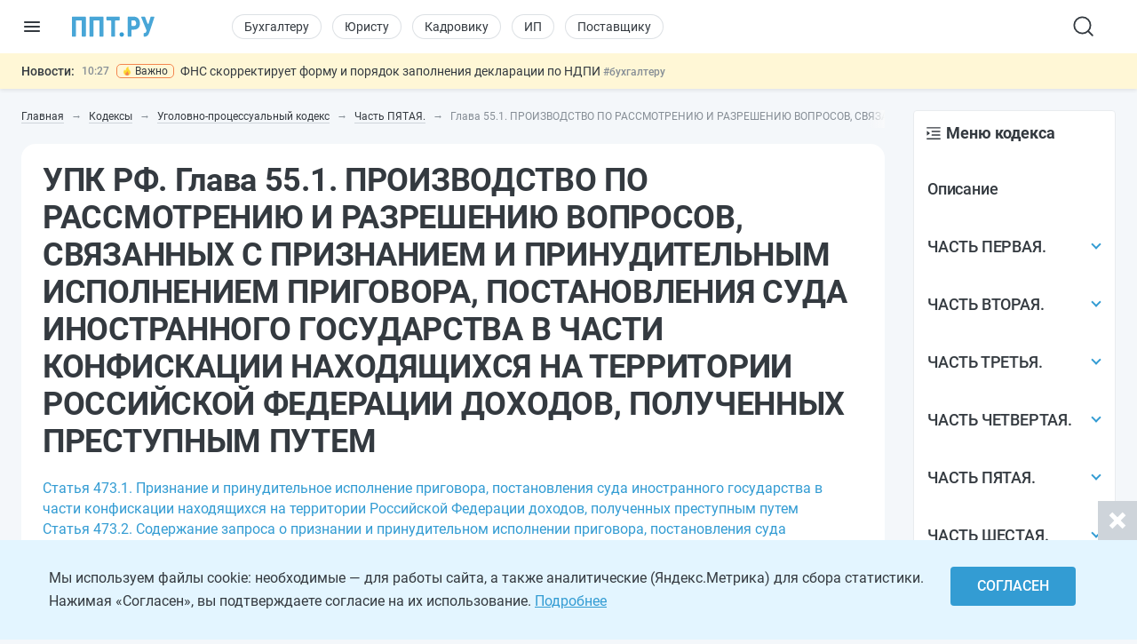

--- FILE ---
content_type: text/css
request_url: https://ppt.ru/css/conc-styles-min.css?ver=26.1.19
body_size: 66245
content:
@charset "UTF-8";.news-min-widget{background:#fff7d6;box-shadow:0 2px 4px rgba(0,0,0,.08);height:40px;left:0;overflow:hidden;padding:6px 16px;position:fixed;top:60px;transition:top .3s;width:100%;z-index:19}.news-min-widget .news-min-widget-inner{align-items:flex-start;display:flex;height:100%;justify-content:flex-start;margin:0 auto;max-width:1420px;overflow:hidden}.news-min-widget .nmw-title{color:#343a40;font-size:12px;font-weight:500;line-height:12px;margin:3px 8px 0 0}.news-min-widget .nmw-title:focus,.news-min-widget .nmw-title:hover{color:#1780b8}.news-min-widget .nmw-body{height:100%;overflow:hidden;width:100%}.news-min-widget .nmw-links{position:relative;top:0}.news-min-widget .nmw-links .nmw-link-line{align-items:center;display:flex;height:28px}.news-min-widget .nmw-links .nmw-link{color:#343a40;display:block;font-size:12px;line-height:18px;overflow:hidden;position:relative}.news-min-widget .nmw-links .nmw-link+.nmw-link{margin-top:12px}.news-min-widget .nmw-links .nmw-link a{color:#343a40}.news-min-widget .nmw-links .nmw-link a:hover{color:#1780b8}.news-min-widget .nmw-links .nmw-link a:focus{color:#339cd3}.news-min-widget .nmw-links .nmw-link .date{color:#868e96;float:left;font-size:12px;font-weight:500;line-height:12px;margin:3px 8px 0 0}.news-min-widget .nmw-links .nmw-link .tag{color:#868e96;display:none;font-size:12px;font-weight:500;line-height:12px}.news-min-widget .nmw-links .nmw-link i.special-tag{align-items:center;border:1px solid #343a40;border-radius:5px;color:#343a40;display:flex;float:left;font-size:12px;font-style:normal;height:16px;justify-content:center;line-height:26px;margin:1px 7px 0 0;padding:0 4px;width:65px}.news-min-widget .nmw-links .nmw-link i.special-tag img{height:10px;margin-right:4px}.news-min-widget .nmw-links .nmw-link i.special-tag.important{border-color:#f48650}.news-min-widget .nmw-links .nmw-link i.special-tag.urgent{border-color:#fcdd2e}.news-min-widget .read-all{color:#339cd3;display:inline-block;font-size:14px;font-weight:500;line-height:16px;margin-top:18px}.news-min-widget .read-all svg{vertical-align:middle}.news-min-widget .read-all:hover{color:#1780b8}.news-min-widget .read-all:hover svg path{fill:#1780b8}@media (max-width:767px){.news-min-widget{height:48px;top:40px}.news-min-widget .nmw-links .nmw-link,.news-min-widget .nmw-links .nmw-link-line{height:36px}}@media (max-width:1023px){.news-min-widget .nmw-title{display:none}.news-min-widget .nmw-links .nmw-link .tag.t-mob{display:inline}}@media (min-width:768px){.news-min-widget{padding-left:24px;padding-right:24px}}@media (min-width:1024px){.news-min-widget .news-min-widget-inner{align-items:center}.news-min-widget .nmw-title{font-size:14px;line-height:14px;margin:0 8px 0 0}.news-min-widget .nmw-links .nmw-link{font-size:14px}.news-min-widget .nmw-links .nmw-link .tag.t-desk{display:inline}}@media (min-width:1400px){.news-min-widget{padding-left:274px;padding-right:40px}}@media (min-width:1900px){.news-min-widget{padding-left:390px;padding-right:180px}}.news-widget{background:#fff;border-radius:16px;box-sizing:border-box;margin-bottom:24px;position:relative}.news-widget .nw-preloader{display:none;height:100%;left:0;position:absolute;top:0;width:100%;z-index:5}.news-widget .nw-preloader.active{display:block}.news-widget .nw-preloader.startup:before{opacity:1}.news-widget .nw-preloader:before{background:#fff;content:"";height:100%;left:0;opacity:.7;position:absolute;top:0;width:100%}.news-widget .nw-preloader .spinner{background:url(/images/svg/tube-spinner.svg) 50% no-repeat;height:60px;left:calc(50% - 30px);position:absolute;top:calc(50% - 30px);width:60px}.news-widget .nw-body{overflow:hidden;padding:16px}.news-widget .nw-tabs{border:1px solid #f0f0f0;flex-wrap:nowrap;justify-content:space-between;margin-bottom:20px;padding:2px}.news-widget .nw-tabs,.news-widget .nw-tabs a{align-items:center;border-radius:16px;display:flex}.news-widget .nw-tabs a{justify-content:center;padding:8px 6px 6px;transition:background .3s;width:100%}.news-widget .nw-tabs a.active,.news-widget .nw-tabs a:focus{background:#f5f5f5}.news-widget .nw-tabs a.active svg.tc-svg-fill path,.news-widget .nw-tabs a:focus svg.tc-svg-fill path{fill:#339cd3;stroke:inherit}.news-widget .nw-tabs a.active svg:not(.tc-svg-fill) path,.news-widget .nw-tabs a:focus svg:not(.tc-svg-fill) path{fill:inherit;stroke:#339cd3}.news-widget .nw-tabs a.active strong,.news-widget .nw-tabs a:focus strong{color:#339cd3}.news-widget .nw-tabs a .nw-tab-content{align-items:center;display:flex;flex-shrink:0;position:relative}.news-widget .nw-tabs a svg{display:inline-block;height:24px;width:24px}.news-widget .nw-tabs a svg path{transition:all .3s}.news-widget .nw-tabs a strong{color:#343a40;display:none;font-size:14px;font-weight:600;line-height:20px;transition:color .3s}.news-widget .nw-tabs a .nw-tab-count{position:absolute;right:-17px;top:-4px}.news-widget .nw-tabs a i{background:#339cd3;border:2px solid #fafbfd;border-radius:10px;color:#fff;display:block;font-size:10px;font-style:normal;font-weight:400;line-height:1;padding:1px 3px}.news-widget .nw-page-header{color:#343a40;font-size:16px;font-weight:700;line-height:1.2;margin:0 0 16px;padding:0}.news-widget .nw-pages{position:relative}.news-widget .nw-links #nwl_first{left:calc(100% + 16px);position:relative;transition:all .3s;visibility:hidden}.news-widget .nw-links #nwl_first .nw-link{margin-bottom:8px}.news-widget .nw-links .nw-link{color:#343a40;display:block;font-size:14px;font-weight:400;line-height:1.4;overflow:hidden;position:relative}.news-widget .nw-links .nw-link+.nw-link{margin-top:8px}.news-widget .nw-links .nw-link>span{float:left;font-weight:500;margin:0 8px 0 0}.news-widget .nw-links .nw-link>span.al-r{float:right;margin:0 0 0 8px}.news-widget .nw-links .nw-link>svg{float:left;margin:2px 6px 0 0}.news-widget .nw-links .nw-link>i{align-items:center;border:1px solid #343a40;border-radius:6px;color:#343a40;display:flex;float:left;font-size:12px;font-style:normal;height:16px;justify-content:center;line-height:26px;margin:2px 6px 0 0;padding:0 4px;width:65px}.news-widget .nw-links .nw-link>i img{height:10px;margin-right:4px}.news-widget .nw-links .nw-link>i.important{border-color:#f48650}.news-widget .nw-links .nw-link>i.urgent{border-color:#fcdd2e}.news-widget .read-all{color:#339cd3;display:inline-block;font-size:14px;font-weight:500;line-height:20px;margin-top:16px}.news-widget .read-all svg{margin-left:8px;vertical-align:middle}@media (min-width:768px){.news-widget .nw-tabs{border-radius:8px;margin-bottom:16px;padding:6px}.news-widget .nw-tabs a{border-radius:8px;padding:9px 13px;width:calc(100% - 4px)}.news-widget .nw-tabs a svg{display:none}.news-widget .nw-tabs a strong{display:inline-block}.news-widget .nw-tabs a .nw-tab-count{margin-left:8px;position:relative;right:auto;top:auto}.news-widget .nw-tabs a i{border:0;font-size:12px;font-weight:600;padding:2px 4px}.news-widget .nw-page-header{display:none}.news-widget .nw-links #nwl_first .nw-link{margin-bottom:12px}.news-widget .nw-links .nw-link{font-size:16px}.news-widget .nw-links .nw-link+.nw-link{margin-top:12px}.news-widget .nw-links .nw-link>span{font-size:14px;line-height:1.6}.news-widget .nw-links .nw-link>i,.news-widget .nw-links .nw-link>svg{margin:3px 6px 0 0}}@media (min-width:1024px){.news-widget .nw-tabs a{width:calc(100% - 3px)}.news-widget .nw-links .nw-link:hover,.news-widget .nw-tabs a:hover strong{color:#339cd3}.news-widget .nw-links .nw-link:focus,.news-widget .read-all:hover{color:#1780b8}.news-widget .read-all:hover svg path{fill:#1780b8}}@media (min-width:1400px){.news-widget{margin-bottom:32px}.news-widget .nw-body{padding:16px 16px 24px}.news-widget .nw-tabs a{width:calc(100% - 5px)}.news-widget .nw-links #nwl_first .nw-link{margin-bottom:8px}.news-widget .nw-links .nw-link+.nw-link{margin-top:8px}}@media (min-width:1900px){.news-widget{margin-bottom:40px}.news-widget .nw-tabs{margin-bottom:24px;padding:6px 8px}.news-widget .nw-tabs a{padding:8px 10px;width:calc(100% - 7px)}.news-widget .nw-tabs a strong{font-size:16px;line-height:24px}.news-widget .nw-tabs a i{border-radius:20px;font-size:14px;font-weight:400;line-height:20px;padding:0 4px}.news-widget .nw-links .nw-link{font-size:18px;line-height:30px}.news-widget .nw-links .nw-link>span{font-size:16px;line-height:30px;margin:0 12px 0 0}.news-widget .nw-links .nw-link>span.al-r{margin:0 0 0 12px}.news-widget .nw-links .nw-link>svg{height:16px;margin:6px 8px 0 0;width:16px}.news-widget .nw-links .nw-link>i{font-size:14px;height:20px;margin:6px 8px 0 0;width:68px}.news-widget .read-all{font-size:16px;line-height:30px}}.currency-widget{background:#fff;line-height:1.2;margin:0 -16px 16px;overflow:hidden;padding:8px 0 0;position:relative}.currency-widget .currency-widget-inner{display:flex;flex-wrap:nowrap;overflow:hidden;padding:0 16px 8px;position:relative}.currency-widget .currency-item{color:#343a40;display:inline-block;flex-shrink:0;font-size:14px;font-weight:500;position:relative}.currency-widget .currency-item+.currency-item{margin-left:38px}.currency-widget .currency-item i{color:#868e96;display:block;font-size:12px;font-style:normal;font-weight:400}.currency-widget .currency-item i.bank:before,.currency-widget .currency-item i.euro:before,.currency-widget .currency-item i.uan:before,.currency-widget .currency-item i.usd:before{content:"";position:relative}.currency-widget .currency-item i.usd:before{content:"USD"}.currency-widget .currency-item i.euro:before{content:"EUR"}.currency-widget .currency-item i.uan:before{content:"CNY"}.currency-widget .currency-item i.bank:before{content:"ЦБ"}.currency-widget .currency-item i.mrot:before{content:"МРОТ"}.currency-widget .currency-item>span{display:inline-block;vertical-align:middle}.currency-widget .currency-item>span.deviation{color:#868e96;font-weight:400;margin-left:4px}.currency-widget .currency-item.down>span.deviation span,.currency-widget .currency-item.up>span.deviation span{display:inline-block;vertical-align:middle}.currency-widget .currency-item.down>span.deviation:after,.currency-widget .currency-item.up>span.deviation:after{background-repeat:no-repeat;content:"";display:inline-block;height:14px;margin-left:2px;position:relative;vertical-align:middle;width:14px}.currency-widget .currency-item.down>span.deviation:after{background-image:url(/wassets/images/currency-down.svg)}.currency-widget .currency-item.up>span.deviation:after{background-image:url(/wassets/images/currency-up.svg)}@media (min-width:768px){.currency-widget{border-radius:16px;line-height:20px;margin:0 0 16px;padding:14px 16px}.currency-widget .currency-widget-inner{align-items:center;justify-content:space-between;padding:0}.currency-widget .currency-item+.currency-item{margin-left:15px}.currency-widget .currency-item i{display:inline-block;font-size:14px;font-weight:500;margin-right:8px;vertical-align:middle}.currency-widget .currency-item>span.deviation{margin-left:8px}.currency-widget .currency-item.down>span.deviation:after,.currency-widget .currency-item.up>span.deviation:after{margin-left:4px}}@media (min-width:1024px){.currency-widget{padding:14px}.currency-widget a.currency-item:focus,.currency-widget a.currency-item:hover{color:#339cd3}}@media (min-width:1400px){.currency-widget{padding:14px 20px}}@media (min-width:1900px){.currency-widget{line-height:26px;margin:0 0 24px;padding:16px 24px}.currency-widget .currency-item{font-size:16px}.currency-widget .currency-item i{font-size:16px;font-weight:400;margin-right:12px}.currency-widget .currency-item>span.deviation{margin-left:11px}}.card-slider-widget{display:flex;flex-direction:column;gap:21px;margin:28px 0 24px}@media (min-width:1900px){.card-slider-widget{gap:30px}}.card-slider-widget.wrapped{background:#fff;border-radius:16px;margin:16px 0;padding:12px 16px 24px}@media (min-width:1400px){.card-slider-widget.wrapped{margin:28px 0 24px}}@media (min-width:1900px){.card-slider-widget.wrapped{margin:24px 0;padding:20px 20px 32px}}.card-slider-widget .csw-header{align-items:center;display:flex;gap:16px;justify-content:space-between}.card-slider-widget .csw-header .csw-title{color:#343a40;font-size:20px;font-weight:700;line-height:1.2;margin:0}@media (min-width:768px){.card-slider-widget .csw-header .csw-title{font-size:24px}}@media (min-width:1400px){.card-slider-widget .csw-header .csw-title{font-size:28px}}@media (min-width:1900px){.card-slider-widget .csw-header .csw-title{font-size:32px}}.card-slider-widget .csw-header .csw-controls{align-items:center;display:inline-flex;gap:20px}.card-slider-widget .csw-header .csw-controls .csw-control{align-items:center;background:#f4f5f7;border:none;border-radius:12px;cursor:pointer;display:inline-flex;height:40px;justify-content:center;transition:all .3s;width:40px}.card-slider-widget .csw-header .csw-controls .csw-control img,.card-slider-widget .csw-header .csw-controls .csw-control svg{height:24px;width:24px}.card-slider-widget .csw-header .csw-controls .csw-control:not(:disabled):hover{background:#e3f5ff}.card-slider-widget .csw-header .csw-controls .csw-control:focus-visible{outline:2px solid #339cd3;outline-offset:2px}.card-slider-widget .csw-header .csw-controls .csw-control:disabled{cursor:default}.card-slider-widget .csw-header .csw-controls .csw-control:disabled img,.card-slider-widget .csw-header .csw-controls .csw-control:disabled svg{opacity:.5}.card-slider-widget .csw-body{margin:0 -16px;overflow:hidden;position:relative}@media (min-width:1900px){.card-slider-widget .csw-body{margin:0 -20px}}.card-slider-widget .csw-feed{align-items:stretch;display:flex;gap:12px;overflow-x:auto;padding:0 16px;position:relative;scroll-behavior:smooth;scroll-padding:0 16px;scroll-snap-type:x proximity;-webkit-overflow-scrolling:touch;cursor:grab}@media (min-width:1900px){.card-slider-widget .csw-feed{gap:20px;padding:0 20px;scroll-padding:0 20px}}.card-slider-widget .csw-feed::-webkit-scrollbar{height:0;width:0}.card-slider-widget .csw-feed:active{cursor:grabbing}.card-slider-widget .csw-feed.is-dragging,.card-slider-widget .csw-feed.is-settling{scroll-behavior:auto;scroll-snap-type:none}.card-slider-widget .csw-feed.is-dragging{cursor:grabbing;user-select:none;-webkit-user-select:none}.card-slider-widget .csw-card{background:#fff;border:1px solid #e9ecef;border-radius:16px;color:inherit;display:flex;flex:0 0 232px;flex-direction:column;gap:16px;min-height:100%;overflow:hidden;padding:16px 12px;scroll-snap-align:start;text-decoration:none}@media (min-width:1024px){.card-slider-widget .csw-card:hover .csw-thumbnail-img>img{opacity:.85}.card-slider-widget .csw-card:hover .csw-thumbnail-img .csw-video-action .csw-play-icon{transform:scale(1.15)}.card-slider-widget .csw-card:hover .csw-content .csw-card-title{color:#339cd3}}.card-slider-widget .csw-card .csw-thumbnail-img{align-items:center;border-radius:10px;display:flex;height:100px;justify-content:space-evenly;overflow:hidden;position:relative}@media (min-width:1400px){.card-slider-widget .csw-card .csw-thumbnail-img.covered>img{min-width:100%}}.card-slider-widget .csw-card .csw-thumbnail-img.covered{justify-content:center}.card-slider-widget .csw-card .csw-thumbnail-img.covered>img{align-self:center;height:176%!important;max-width:unset!important;object-fit:cover}.card-slider-widget .csw-card .csw-thumbnail-img>img{height:100%!important;max-width:unset;transition:opacity .3s;width:auto}.card-slider-widget .csw-card .csw-thumbnail-img .csw-video-action{align-items:center;display:flex;inset:0;justify-content:center;pointer-events:none;position:absolute;transition:background .3s}.card-slider-widget .csw-card .csw-thumbnail-img .csw-video-action .csw-play-icon{align-items:center;display:flex;height:32px;justify-content:center;transition:transform .3s;width:32px}.card-slider-widget .csw-card .csw-thumbnail-img .csw-video-action .csw-play-icon img,.card-slider-widget .csw-card .csw-thumbnail-img .csw-video-action .csw-play-icon svg{display:block;height:100%;width:100%}.card-slider-widget .csw-card .csw-content{display:flex;flex:1;flex-direction:column;gap:8px;justify-content:space-between}@media (min-width:1900px){.card-slider-widget .csw-card .csw-content{gap:16px}}.card-slider-widget .csw-card .csw-content .csw-card-title{color:#343a40;font-size:16px;font-weight:700;line-height:22px;transition:color .3s}.card-slider-widget .csw-card .csw-content .csw-card-title.limit{display:-webkit-box;-webkit-line-clamp:5;-webkit-box-orient:vertical;overflow:hidden;text-overflow:ellipsis}.card-slider-widget .csw-card .csw-content .csw-card-bottom{align-items:center;display:flex;flex-wrap:wrap-reverse;gap:2px 8px;justify-content:space-between}.card-slider-widget .csw-card .csw-content .csw-card-bottom .csw-comments,.card-slider-widget .csw-card .csw-content .csw-card-bottom .csw-views{align-items:center;color:#343a40;display:flex;flex-shrink:0;flex-wrap:nowrap;font-size:14px;font-weight:400;line-height:20px}.card-slider-widget .csw-card .csw-content .csw-card-bottom .csw-comments img,.card-slider-widget .csw-card .csw-content .csw-card-bottom .csw-comments svg,.card-slider-widget .csw-card .csw-content .csw-card-bottom .csw-views img,.card-slider-widget .csw-card .csw-content .csw-card-bottom .csw-views svg{height:20px;width:20px}.card-slider-widget .csw-card .csw-content .csw-card-bottom .csw-comments img path,.card-slider-widget .csw-card .csw-content .csw-card-bottom .csw-comments svg path,.card-slider-widget .csw-card .csw-content .csw-card-bottom .csw-views img path,.card-slider-widget .csw-card .csw-content .csw-card-bottom .csw-views svg path{transition:all .3s}.card-slider-widget .csw-card .csw-content .csw-card-bottom .csw-comments .tc-pre{margin-left:4px}.card-slider-widget .csw-card .csw-content .csw-card-bottom .csw-comments .txt{display:none}.card-slider-widget .csw-card .csw-content .csw-card-bottom .csw-views{gap:4px}.card-slider-widget .csw-card .csw-content .csw-card-bottom span.csw-date{color:#868e96;display:inline-block;font-size:14px;line-height:20px;white-space:nowrap}.card-slider-widget .csw-card .csw-content .csw-card-bottom .csw-stats{align-items:center;display:flex;gap:8px}.ppt-poll{background:#fff;border-radius:16px;display:flex;justify-content:center;padding:24px 14px}.ppt-poll .poll-field-wrap{height:1px;left:-9999px;opacity:0;overflow:hidden;pointer-events:none;position:absolute;top:-9999px;width:1px}.ppt-poll:not(.poll-answered) .poll-inner .poll-body .poll-answers .answer-button{cursor:pointer}.ppt-poll:not(.poll-answered) .poll-inner .poll-body .poll-answers .answer-button:focus,.ppt-poll:not(.poll-answered) .poll-inner .poll-body .poll-answers .answer-button:hover{background:#c4ebff}.ppt-poll:not(.poll-answered) .poll-inner .poll-body .poll-answers .answer-button .answer-percent-line-wrap,.ppt-poll:not(.poll-answered) .poll-inner .poll-body .poll-answers .answer-button .answer-percent-wrap,.ppt-poll:not(.poll-answered) .poll-inner .poll-body .poll-answers .answer-button .answer-text .answer-votes{display:none}.ppt-poll .poll-inner{width:100%}.ppt-poll .poll-inner .poll-head{align-items:center;display:flex;flex-direction:column;justify-content:center;margin-bottom:16px;position:relative}.ppt-poll .poll-inner .poll-head strong{color:#343a40;font-size:16px;font-weight:700;line-height:1.2;padding:0 10px;text-align:center}.ppt-poll .poll-inner .poll-body{background:#eff9ff;border-radius:12px;padding:16px 0;position:relative}.ppt-poll .poll-inner .poll-body .poll-answers{display:flex;flex-direction:column}.ppt-poll .poll-inner .poll-body .poll-answers .answer-button{align-items:center;border-radius:6px;cursor:default;display:flex;justify-content:space-between;position:relative;transition:background .3s}.ppt-poll .poll-inner .poll-body .poll-answers .answer-button+.answer-button{margin-top:2px}.ppt-poll .poll-inner .poll-body .poll-answers .answer-button .answer-percent-line-wrap{background:rgba(0,0,0,.06);border-radius:4px;bottom:0;height:4px;left:44px;pointer-events:none;position:absolute;right:36px;z-index:0}.ppt-poll .poll-inner .poll-body .poll-answers .answer-button .answer-percent-line-wrap .answer-percent-line{background:#339cd3;border-radius:4px;height:100%;left:0;position:absolute;transition:width .5s}.ppt-poll .poll-inner .poll-body .poll-answers .answer-button .answer-text{align-items:center;color:#272b30;display:flex;font-size:14px;font-weight:400;line-height:20px;padding:10px 44px 10px 16px;width:100%}.ppt-poll .poll-inner .poll-body .poll-answers .answer-button .answer-text .answer-icon{margin-right:10px;width:18px}.ppt-poll .poll-inner .poll-body .poll-answers .answer-button .answer-text .answer-icon i{background-color:#fff;background-position:50%;background-size:14px auto;border:1px solid #ced4da;border-radius:50%;display:block;font-style:normal;height:18px;width:18px}.ppt-poll .poll-inner .poll-body .poll-answers .answer-button .answer-text .answer-icon i.pa-hidden{display:none}.ppt-poll .poll-inner .poll-body .poll-answers .answer-button .answer-text .answer-icon i.pa-answered{background-color:#339cd3;background-image:url(/images/svg/poll-check.svg);border:1px solid #fff}.ppt-poll .poll-inner .poll-body .poll-answers .answer-button .answer-text .answer-icon i.pa-right{background-color:#1ea355;background-image:url(/images/svg/poll-check.svg);border:1px solid #fff}.ppt-poll .poll-inner .poll-body .poll-answers .answer-button .answer-text .answer-icon i.pa-wrong{background-color:#eb5757;background-image:url(/images/svg/poll-cross.svg);border:1px solid #fff}.ppt-poll .poll-inner .poll-body .poll-answers .answer-button .answer-text span.answer-votes{color:#868e96;display:none;font-size:12px;line-height:16px}.ppt-poll .poll-inner .poll-body .poll-answers .answer-button .answer-percent-wrap{color:#1780b8;flex-shrink:0;font-size:12px;font-weight:400;line-height:14px;padding:10px 12px 10px 0;position:absolute;right:0;text-align:right}.ppt-poll .poll-inner .poll-body .answer-count{color:#868e96;font-size:12px;line-height:16px;margin-top:16px;position:relative;text-align:center}.ppt-poll .poll-inner .poll-foot{align-items:center;display:flex;flex-direction:column;justify-content:end;margin-top:24px;position:relative}.ppt-poll .poll-inner .poll-foot a{color:#339cd3;font-size:14px;font-weight:500;line-height:20px;text-align:center}.ppt-poll .poll-inner .poll-foot a span{color:#343a40;display:block;font-weight:400}.ppt-poll .poll-inner .poll-foot a:focus,.ppt-poll .poll-inner .poll-foot a:hover{color:#1780b8}@media (min-width:768px){.ppt-poll{padding:24px 46px}}@media (min-width:1024px){.ppt-poll{padding:24px 14px}}@media (min-width:1400px){.ppt-poll{padding:24px 16px}}@media (min-width:1900px){.ppt-poll{padding:32px 28px}.ppt-poll .poll-inner .poll-head{margin-bottom:24px}.ppt-poll .poll-inner .poll-head strong{font-size:18px;padding:0 5px}.ppt-poll .poll-inner .poll-body{padding:16px 0 24px}.ppt-poll .poll-inner .poll-body .poll-answers .answer-button+.answer-button{margin-top:4px}.ppt-poll .poll-inner .poll-body .poll-answers .answer-button .answer-percent-line-wrap{left:50px;right:40px}.ppt-poll .poll-inner .poll-body .poll-answers .answer-button .answer-text{font-size:16px;line-height:1.2;padding:10px 50px 10px 16px}.ppt-poll .poll-inner .poll-body .poll-answers .answer-button .answer-text .answer-icon{margin-right:16px}.ppt-poll .poll-inner .poll-body .poll-answers .answer-button .answer-text span.answer-votes{font-size:14px;line-height:20px}.ppt-poll .poll-inner .poll-body .poll-answers .answer-button .answer-percent-wrap{font-size:14px;line-height:16px}.ppt-poll .poll-inner .poll-body .answer-count{font-size:14px;line-height:18px}.ppt-poll .poll-inner .poll-foot a{font-size:16px;line-height:1.2}}.breadcrumbs-wrap{margin:0 0 18px;position:relative;z-index:1}.breadcrumbs-wrap:after{background:#f8f9fa;background:linear-gradient(90deg,rgba(248,249,250,0),#f8f9fa);content:"";height:100%;position:absolute;right:0;top:0;width:20px}.breadcrumbs{padding-bottom:6px;position:relative}.breadcrumbs .ps__rail-x{height:6px;z-index:1}.breadcrumbs .ps__thumb-x{bottom:0;height:6px}.breadcrumbs .ps__rail-x.ps--clicking .ps__thumb-x,.breadcrumbs .ps__rail-x:focus>.ps__thumb-x,.breadcrumbs .ps__rail-x:hover>.ps__thumb-x{height:6px}.breadcrumbs ul{align-items:center;display:flex;flex-wrap:nowrap;margin:0;padding:0}.breadcrumbs ul li{display:flex;flex-shrink:0;list-style-type:none;margin-right:8px;padding:0}.breadcrumbs ul li+li{margin-top:0}.breadcrumbs ul li+li:before{color:#868e96;content:"→";display:inline-block;font-size:12px;font-weight:400;left:auto;line-height:14px;margin-right:8px;position:relative;top:auto}.breadcrumbs ul li:first-child:before{display:none}.breadcrumbs ul .bc-page{color:#868e96;font-size:12px;font-weight:400;line-height:14px}.breadcrumbs ul a.bc-page{color:#343a40}.breadcrumbs ul a.bc-page span{border-bottom:1px solid #ced4da}.breadcrumbs ul a.bc-page:hover{color:#339cd3}.breadcrumbs ul a.bc-page:hover span{border-bottom:0}.breadcrumbs ul a.bc-page:focus{color:#1780b8}.breadcrumbs ul a.bc-page:focus span{border-bottom:0}@media (max-width:1023px){.breadcrumbs{padding-bottom:0}.breadcrumbs .ps__rail-x,.breadcrumbs .ps__rail-y{display:none}.breadcrumbs ul .bc-page{font-size:14px}}.inner-wrapper-sticky{padding-bottom:37px}.inner-wrapper-sticky>:last-child{margin-bottom:0}.aside-menu{background-color:#fff;bottom:-130px;height:auto;position:absolute;top:0;transition:all .3s;width:100%}.aside-menu-inner{background-color:#fff;height:100%;overflow-y:auto;position:relative}.aside-menu-links-wrap{border-right:1px solid #ced4da;height:calc(100vh - 71px)!important}.aside-menu-links-wrap .btn{max-width:200px;padding:15px 15px 14px;width:100%}.aside-menu-links{padding:0 13px 23px 0;position:relative}.aside-menu-links ul{margin:0;padding:0 30px 0 0}.aside-menu-links ul li{font-size:16px;font-weight:400;letter-spacing:-.4px;line-height:1.31;list-style-type:none}.aside-menu-links ul li+li{margin-top:23px}.aside-menu-links ul li:before{display:none}.aside-menu-links ul li a{color:#868e96;text-decoration:none}.aside-menu-links ul li a:hover,.aside-menu-links ul li.active a{color:#212529}.am-separator{background-image:linear-gradient(90deg,#868e96,#fff);display:block;height:2px;opacity:.2;width:100%}.aside-menu-visible{overflow:hidden}.aside-menu-visible .aside-menu{background-color:rgba(0,0,0,.7);display:block!important;height:100vh;max-width:100%;position:fixed;top:0;visibility:visible!important;width:100%;z-index:100}.aside-menu-wrapper{position:relative}.aside-menu-wrapper .aside-menu{padding-left:15px}.aside-menu-wrapper .scroll-wrapper{max-height:100%}@media screen and (min--moz-device-pixel-ratio:0) and (min-width:992px){.aside-menu-wrapper .scroll-wrapper>.scroll-content{padding-bottom:10px}}.aside-menu-wrapper .scrollbar-inner>.scroll-element.scroll-y{right:2px;width:8px}.aside-menu-wrapper .scrollbar-inner>.scroll-element .scroll-element_track{background-color:#e9ecef}@media (max-width:767px){.aside-menu-inner{flex-basis:100%;max-width:100%;min-width:100%}}@media (min-width:768px) and (max-width:991px){.aside-menu-inner{flex-basis:348px;max-width:348px;min-width:348px}}@media (max-width:991px){.aside-menu-links-wrap{border:0;height:calc(100vh - 71px);position:relative}.aside-menu-links-wrap .btn{margin-left:15px}.aside-menu-links{padding:37px 13px 37px 15px}.aside-menu-wrapper .aside-menu{display:none;min-width:inherit;padding:0;visibility:hidden}}@media (min-width:992px){.aside-menu-links-wrap{height:100%!important}.aside-menu-wrapper{width:210px}.aside-menu-wrapper .aside-menu{flex-basis:210px;max-width:210px}}@media (min-width:992px) and (max-width:1199px){.aside-menu-links-wrap .btn{max-width:180px}}@media (min-width:1200px){.aside-menu-wrapper{width:235px}.aside-menu-wrapper .aside-menu{flex-basis:235px;max-width:235px}}.code-menu{margin-top:20px;width:100%}.code-menu a{display:block;padding:20px 15px 22px;position:relative;width:100%}.code-menu>ul>li>a+ul>li>a+ul>li>a,.code-menu>ul>li>a+ul>li>a.active,.code-menu>ul>li>a+ul>li>a:hover{background-color:#f8f9fa}.code-menu>ul>li>a+ul>li>a+ul>li>a+ul>li>a,.code-menu>ul>li>a+ul>li>a+ul>li>a.active,.code-menu>ul>li>a+ul>li>a+ul>li>a:hover{background-color:#e9ecef}.code-menu>ul>li>a+ul>li>a+ul>li>a+ul>li>a+ul>li>a,.code-menu>ul>li>a+ul>li>a+ul>li>a+ul>li>a.active,.code-menu>ul>li>a+ul>li>a+ul>li>a+ul>li>a:hover{background-color:#ced4da}.code-menu>ul>li>a+ul>li>a+ul>li>a+ul>li>a+ul>li>a.active,.code-menu>ul>li>a+ul>li>a+ul>li>a+ul>li>a+ul>li>a:hover{background-color:#b1d3e5}.code-menu strong{color:#343a40;font-size:18px;font-weight:500;letter-spacing:-.2px;line-height:1.15}.code-menu span{color:#212529;display:block;font-size:17px;font-weight:300;line-height:1.32;margin-top:5px}.code-menu .lvl3 strong{font-size:16px;letter-spacing:-.1px;line-height:1.44}.code-menu .lvl4 a,.code-menu .nosub a{padding:20px 15px 22px 30px}.code-menu .lvl4 strong,.code-menu .nosub strong{font-size:16px;letter-spacing:-.1px;line-height:1.44}.code-menu .lvl4 span,.code-menu .nosub span{font-size:13px;font-weight:400;line-height:1.15}.code-menu ul{list-style-type:none;margin:0;padding:0}.code-menu ul li{list-style:none;min-height:65px}.code-menu ul li+li{margin-top:0}.code-menu ul li:before{display:none}.code-menu ul li.parent>a{padding-right:30px}.code-menu ul li.parent>a:after{border:solid #339cd3;border-width:0 2px 2px 0;content:"";margin-top:-8px;padding:3px;position:absolute;right:17px;top:50%;transform:rotate(45deg);-webkit-transform:rotate(45deg)}.code-menu ul li.parent>a.active:after{border-color:#bec3c7;margin-top:-4px;transform:rotate(-135deg);-webkit-transform:rotate(-135deg)}.check-service-widget{align-items:center;background:#fff;border:1px solid #e9ecef;border-radius:4px;box-sizing:border-box;display:flex;flex-direction:column;margin:20px 0;overflow:hidden;padding:18px 16px;position:relative;text-align:center}.check-service-widget *{font-style:normal!important}.check-service-widget .service-status{border-radius:4px;color:#fff!important;font-size:14px!important;font-style:normal!important;line-height:1!important;margin-bottom:30px;padding:5px 8px}.check-service-widget .service-status.ok{background:#6fcf97}.check-service-widget .service-status.not-ok{background:#eb5757}.check-service-widget .service-status *{color:#fff!important;font-size:14px!important;font-style:normal!important;line-height:1!important}.check-service-widget .service-status span{display:inline-block}.check-service-widget .service-logo{margin-bottom:15px;width:100px}.check-service-widget strong{font-size:17px!important;font-weight:500!important;line-height:1.45!important}.check-service-widget .service-header{font-size:22px!important;font-weight:700!important;line-height:26px!important;margin-top:0}.check-service-widget button.service-report{font-size:16px!important;font-weight:500!important;line-height:24px!important;margin-top:15px;min-width:220px}.check-service-widget .service-last-report{color:#868e96!important;font-size:14px!important;line-height:1.45!important;margin-top:15px}.converter-parent .converter-aside .sticky:after,.converter-parent .converter-aside .sticky:before{content:"";left:0;position:absolute;width:100%}.converter-parent .converter-aside .sticky:before{background:#f4f7fa;height:200px;top:-190px}.converter-parent .converter-aside .sticky:after{background:#000;background:linear-gradient(0deg,transparent,#f8f9fa 65%);bottom:-40px;height:50px}.converter-parent+.center-aside-inner{padding-top:271px}aside.center-aside .converter-parent+.center-aside-inner .aside-card .sticky{top:354px}.converter-widget-wrap{padding:0 12px 12px;position:relative}.converter-widget-wrap.loading:before{background:#ffffffbf;content:"";height:100%;left:0;position:absolute;top:0;width:100%;z-index:1}.converter-widget-wrap .cw-sub-title{color:#868e96;display:block;font-size:14px;font-weight:400;line-height:1;margin-bottom:15px}.converter-widget-wrap input[type=text]{min-width:unset;width:100%}.converter-widget-wrap select{min-width:80px}.converter-widget-wrap .sum-input{display:inline-block;position:relative;width:100%}.converter-widget-wrap .sum-input [class$=__label]{color:#a5a5a5;font-size:16px;font-weight:300;height:100%;padding:13px 0;position:absolute;right:15px;top:0}.converter-widget-wrap .cw-i-s{display:flex}.converter-widget-wrap .cw-i-s .sum-input{margin-right:8px}.converter-widget-wrap .cw-actions{align-items:center;display:flex;justify-content:center;margin:10px 0}.converter-widget-wrap .cw-actions .swap-fields{-webkit-appearance:none;-moz-appearance:none;appearance:none;background:none;border:0;display:flex;padding:0}.converter-widget-wrap .cw-actions .swap-fields svg path{transition:fill .3s}.converter-widget-wrap .cw-actions .swap-fields:focus svg path,.converter-widget-wrap .cw-actions .swap-fields:hover svg path{fill:#1780b8}.ps{overflow:hidden!important;overflow-anchor:none;-ms-overflow-style:none;touch-action:auto;-ms-touch-action:auto}.ps__rail-x{bottom:0;height:15px}.ps__rail-x,.ps__rail-y{display:none;opacity:0;position:absolute;transition:background-color .2s linear,opacity .2s linear;-webkit-transition:background-color .2s linear,opacity .2s linear}.ps__rail-y{right:0;width:15px}.ps--active-x>.ps__rail-x,.ps--active-y>.ps__rail-y{background-color:transparent;display:block}.ps--focus>.ps__rail-x,.ps--focus>.ps__rail-y,.ps--scrolling-x>.ps__rail-x,.ps--scrolling-y>.ps__rail-y,.ps:hover>.ps__rail-x,.ps:hover>.ps__rail-y{opacity:.6}.ps .ps__rail-x.ps--clicking,.ps .ps__rail-x:focus,.ps .ps__rail-x:hover,.ps .ps__rail-y.ps--clicking,.ps .ps__rail-y:focus,.ps .ps__rail-y:hover{background-color:#eee;opacity:.9}.ps__thumb-x{bottom:2px;height:6px;transition:background-color .2s linear,height .2s ease-in-out;-webkit-transition:background-color .2s linear,height .2s ease-in-out}.ps__thumb-x,.ps__thumb-y{background-color:#aaa;border-radius:6px;position:absolute}.ps__thumb-y{right:2px;transition:background-color .2s linear,width .2s ease-in-out;-webkit-transition:background-color .2s linear,width .2s ease-in-out;width:6px}.ps__rail-x.ps--clicking .ps__thumb-x,.ps__rail-x:focus>.ps__thumb-x,.ps__rail-x:hover>.ps__thumb-x{background-color:#999;height:11px}.ps__rail-y.ps--clicking .ps__thumb-y,.ps__rail-y:focus>.ps__thumb-y,.ps__rail-y:hover>.ps__thumb-y{background-color:#999;width:11px}@supports (-ms-overflow-style:none){.ps{overflow:auto!important}}@media (-ms-high-contrast:none),screen and (-ms-high-contrast:active){.ps{overflow:auto!important}}

/*! PhotoSwipe main CSS by Dmytro Semenov | photoswipe.com */.pswp{--pswp-bg:#000;--pswp-placeholder-bg:#222;--pswp-root-z-index:100000;--pswp-preloader-color:rgba(79,79,79,.4);--pswp-preloader-color-secondary:hsla(0,0%,100%,.9);--pswp-icon-color:#fff;--pswp-icon-color-secondary:#4f4f4f;--pswp-icon-stroke-color:#4f4f4f;--pswp-icon-stroke-width:2px;--pswp-error-text-color:var(--pswp-icon-color);contain:layout style size;display:none;height:100%;left:0;opacity:.003;position:fixed;top:0;touch-action:none;width:100%;z-index:var(--pswp-root-z-index);-webkit-tap-highlight-color:rgba(0,0,0,0)}.pswp,.pswp:focus{outline:0}.pswp *{box-sizing:border-box}.pswp img{max-width:none}.pswp--open{display:block}.pswp,.pswp__bg{transform:translateZ(0);will-change:opacity}.pswp__bg{background:var(--pswp-bg);opacity:.005}.pswp,.pswp__scroll-wrap{overflow:hidden}.pswp__bg,.pswp__container,.pswp__content,.pswp__img,.pswp__item,.pswp__scroll-wrap,.pswp__zoom-wrap{height:100%;left:0;position:absolute;top:0;width:100%}.pswp__img,.pswp__zoom-wrap{height:auto;width:auto}.pswp--click-to-zoom.pswp--zoom-allowed .pswp__img{cursor:-webkit-zoom-in;cursor:-moz-zoom-in;cursor:zoom-in}.pswp--click-to-zoom.pswp--zoomed-in .pswp__img{cursor:move;cursor:-webkit-grab;cursor:-moz-grab;cursor:grab}.pswp--click-to-zoom.pswp--zoomed-in .pswp__img:active{cursor:-webkit-grabbing;cursor:-moz-grabbing;cursor:grabbing}.pswp--no-mouse-drag.pswp--zoomed-in .pswp__img,.pswp--no-mouse-drag.pswp--zoomed-in .pswp__img:active,.pswp__img{cursor:-webkit-zoom-out;cursor:-moz-zoom-out;cursor:zoom-out}.pswp__button,.pswp__container,.pswp__counter,.pswp__img{-webkit-user-select:none;-moz-user-select:none;-ms-user-select:none;user-select:none}.pswp__item{overflow:hidden;z-index:1}.pswp__hidden{display:none!important}.pswp__content{pointer-events:none}.pswp__content>*{pointer-events:auto}.pswp__error-msg-container{display:grid}.pswp__error-msg{color:var(--pswp-error-text-color);font-size:1em;line-height:1;margin:auto}.pswp .pswp__hide-on-close{opacity:.005;pointer-events:none;transition:opacity var(--pswp-transition-duration) cubic-bezier(.4,0,.22,1);will-change:opacity;z-index:10}.pswp--ui-visible .pswp__hide-on-close{opacity:1;pointer-events:auto}.pswp__button{-webkit-appearance:none;background:none;border:0;box-shadow:none;cursor:pointer;display:block;height:60px;margin:0;opacity:.85;overflow:hidden;padding:0;position:relative;width:50px;-webkit-touch-callout:none}.pswp__button:active,.pswp__button:focus,.pswp__button:hover{background:none;border:0;box-shadow:none;opacity:1;padding:0;transition:none}.pswp__button:disabled{cursor:auto;opacity:.3}.pswp__icn{color:var(--pswp-icon-color-secondary);fill:var(--pswp-icon-color);height:32px;left:9px;overflow:hidden;pointer-events:none;position:absolute;top:14px;width:32px}.pswp__icn-shadow{fill:none;stroke:var(--pswp-icon-stroke-color);stroke-width:var(--pswp-icon-stroke-width)}.pswp__icn:focus{outline:0}.pswp__img--with-bg,div.pswp__img--placeholder{background:var(--pswp-placeholder-bg)}.pswp__top-bar{display:flex;flex-direction:row;height:60px;justify-content:flex-end;left:0;pointer-events:none!important;position:absolute;top:0;width:100%;z-index:10}.pswp__top-bar>*{pointer-events:auto;will-change:opacity}.pswp__button--close{margin-right:6px}.pswp__button--arrow{height:100px;margin-top:-50px;position:absolute;top:0;top:50%;width:75px}.pswp__button--arrow:disabled{cursor:default;display:none}.pswp__button--arrow .pswp__icn{background:none;border-radius:0;height:60px;margin-top:-30px;top:50%;width:60px}.pswp--one-slide .pswp__button--arrow{display:none}.pswp--touch .pswp__button--arrow{visibility:hidden}.pswp--has_mouse .pswp__button--arrow{visibility:visible}.pswp__button--arrow--prev{left:0;right:auto}.pswp__button--arrow--next{right:0}.pswp__button--arrow--next .pswp__icn{left:auto;right:14px;transform:scaleX(-1)}.pswp__button--zoom{display:none}.pswp--zoom-allowed .pswp__button--zoom{display:block}.pswp--zoomed-in .pswp__zoom-icn-bar-v{display:none}.pswp__preloader{height:60px;margin-right:auto;overflow:hidden;position:relative;width:50px}.pswp__preloader .pswp__icn{animation:pswp-clockwise .6s linear infinite;opacity:0;transition:opacity .2s linear}.pswp__preloader--active .pswp__icn{opacity:.85}@keyframes pswp-clockwise{0%{transform:rotate(0deg)}to{transform:rotate(1turn)}}.pswp__counter{color:var(--pswp-icon-color);font-size:14px;height:30px;line-height:30px;margin-top:15px;margin-inline-start:20px;opacity:.85;text-shadow:1px 1px 3px var(--pswp-icon-color-secondary)}.pswp--one-slide .pswp__counter{display:none}.pswp__dynamic-caption{color:#fff;left:0;position:absolute;top:0;transition:opacity .12s linear!important;width:100%}.pswp-caption-content{display:none}.pswp__dynamic-caption a{color:#fff}.pswp__dynamic-caption--faded{opacity:0!important}.pswp__dynamic-caption--aside{margin-top:70px;max-width:300px;padding:20px 15px 20px 20px;width:auto}.pswp__dynamic-caption--below{max-width:700px;padding:15px 0 0;width:auto}.pswp__dynamic-caption--on-hor-edge{padding-left:15px;padding-right:15px}.pswp__dynamic-caption--mobile{background:rgba(0,0,0,.5);bottom:0;left:0!important;padding:10px 15px;right:0;top:auto!important;width:100%}body{box-sizing:border-box;margin:0;overflow-x:hidden}audio{display:inline-block}audio:not([controls]){display:none;height:0}hr{overflow:visible}article,aside,details,figcaption,figure,footer,header,main,menu,nav,section{display:block}summary{display:list-item}small{font-size:80%}[hidden]{display:none}[id]{scroll-margin-top:110px}template{display:none}abbr[title]{border-bottom:1px dotted;text-decoration:none}a{cursor:pointer;-webkit-text-decoration-skip:objects}a:active,a:hover{outline-width:0}code,kbd,pre,samp{font-family:monospace}b,strong{font-weight:bolder}dfn{font-style:italic}mark{background-color:#ccc;color:#339cd3}sub{bottom:-.25em}sub,sup{font-size:75%;line-height:0;position:relative;vertical-align:baseline}sup{top:-.5em}input{border-radius:0}button,input{color:#464646;font:inherit}button{-webkit-appearance:button;cursor:pointer;overflow:visible;text-transform:none}button::-moz-focus-inner{border-style:none}button:-moz-focusring{outline:1px dotted ButtonText}[type=button]{cursor:pointer}[type=button]::-moz-focus-inner{border-style:none;outline:1px dotted ButtonText;padding:0}[type=reset]{-webkit-appearance:button;cursor:pointer}[type=reset]::-moz-focus-inner{border-style:none;outline:1px dotted ButtonText;padding:0}[type=submit]{-webkit-appearance:button;cursor:pointer}[type=submit]::-moz-focus-inner{border-style:none;outline:1px dotted ButtonText;padding:0}[role=button]{cursor:pointer}[disabled]{cursor:default}[type=number]{width:auto}[type=search]{-webkit-appearance:textfield;outline-offset:-2px}[type=search]::-webkit-search-cancel-button,[type=search]::-webkit-search-decoration{-webkit-appearance:none}textarea{color:#464646;font:inherit;overflow:auto;resize:vertical}optgroup{font:inherit;font-weight:700}select{-moz-appearance:none;-webkit-appearance:none;color:#464646;font:inherit;text-transform:none}select::-ms-expand{display:none}select::-ms-value{color:currentColor}legend{border:0;color:#464646;display:table;max-width:100%;white-space:normal}::-webkit-file-upload-button{-webkit-appearance:button;font:inherit}img{border-style:none}progress{display:inline-block;vertical-align:baseline}svg:not(:root){overflow:hidden}canvas,video{display:inline-block}[aria-busy=true]{cursor:progress}[aria-controls]{cursor:pointer}[aria-disabled]{cursor:default}::-moz-selection{background-color:#339cd3;color:#fff;text-shadow:none}::selection{background-color:#339cd3;color:#fff;text-shadow:none}:focus{outline:0 none}@media screen{[hidden~=screen]{display:inherit}[hidden~=screen]:not(:active):not(:focus):not(:target){position:absolute!important;clip:rect(0 0 0 0)!important}}
/*!
 *  Font Awesome 4.7.0 by @davegandy - http://fontawesome.io - @fontawesome
 *  License - http://fontawesome.io/license (Font: SIL OFL 1.1, CSS: MIT License)
 */@font-face{font-display:swap;font-family:FontAwesome;font-style:normal;font-weight:400;src:url(/fonts/font-awesome/fontawesome-webfont.eot?v=4.7.0);src:url(/fonts/font-awesome/fontawesome-webfont.eot?#iefix&v=4.7.0) format("embedded-opentype"),url(/fonts/font-awesome/fontawesome-webfont.woff2?v=4.7.0) format("woff2"),url(/fonts/font-awesome/fontawesome-webfont.woff?v=4.7.0) format("woff"),url(/fonts/font-awesome/fontawesome-webfont.ttf?v=4.7.0) format("truetype"),url(/fonts/font-awesome/fontawesome-webfont.svg?v=4.7.0#fontawesomeregular) format("svg")}.fa{display:inline-block;font:normal normal normal 14px/1 FontAwesome;font-size:inherit;text-rendering:auto;-webkit-font-smoothing:antialiased;-moz-osx-font-smoothing:grayscale}.fa-lg{font-size:1.33333333em;line-height:.75em;vertical-align:-15%}.fa-2x{font-size:2em}.fa-3x{font-size:3em}.fa-4x{font-size:4em}.fa-5x{font-size:5em}.fa-fw{text-align:center;width:1.28571429em}.fa-ul{list-style-type:none;margin-left:2.14285714em;padding-left:0}.fa-ul>li{position:relative}.fa-li{left:-2.14285714em;position:absolute;text-align:center;top:.14285714em;width:2.14285714em}.fa-li.fa-lg{left:-1.85714286em}.fa-border{border:.08em solid #eee;border-radius:.1em;padding:.2em .25em .15em}.fa-pull-left{float:left}.fa-pull-right{float:right}.fa.fa-pull-left{margin-right:.3em}.fa.fa-pull-right{margin-left:.3em}.pull-right{float:right}.pull-left{float:left}.fa.pull-left{margin-right:.3em}.fa.pull-right{margin-left:.3em}.fa-spin{-webkit-animation:fa-spin 2s linear infinite;animation:fa-spin 2s linear infinite}.fa-pulse{-webkit-animation:fa-spin 1s steps(8) infinite;animation:fa-spin 1s steps(8) infinite}@-webkit-keyframes fa-spin{0%{-webkit-transform:rotate(0deg);transform:rotate(0deg)}to{-webkit-transform:rotate(359deg);transform:rotate(359deg)}}@keyframes fa-spin{0%{-webkit-transform:rotate(0deg);transform:rotate(0deg)}to{-webkit-transform:rotate(359deg);transform:rotate(359deg)}}.fa-rotate-90{-ms-filter:"progid:DXImageTransform.Microsoft.BasicImage(rotation=1)";-webkit-transform:rotate(90deg);-ms-transform:rotate(90deg);transform:rotate(90deg)}.fa-rotate-180{-ms-filter:"progid:DXImageTransform.Microsoft.BasicImage(rotation=2)";-webkit-transform:rotate(180deg);-ms-transform:rotate(180deg);transform:rotate(180deg)}.fa-rotate-270{-ms-filter:"progid:DXImageTransform.Microsoft.BasicImage(rotation=3)";-webkit-transform:rotate(270deg);-ms-transform:rotate(270deg);transform:rotate(270deg)}.fa-flip-horizontal{-ms-filter:"progid:DXImageTransform.Microsoft.BasicImage(rotation=0, mirror=1)";-webkit-transform:scaleX(-1);-ms-transform:scaleX(-1);transform:scaleX(-1)}.fa-flip-vertical{-ms-filter:"progid:DXImageTransform.Microsoft.BasicImage(rotation=2, mirror=1)";-webkit-transform:scaleY(-1);-ms-transform:scaleY(-1);transform:scaleY(-1)}:root .fa-flip-horizontal,:root .fa-flip-vertical,:root .fa-rotate-180,:root .fa-rotate-270,:root .fa-rotate-90{filter:none}.fa-stack{display:inline-block;height:2em;line-height:2em;position:relative;vertical-align:middle;width:2em}.fa-stack-1x,.fa-stack-2x{left:0;position:absolute;text-align:center;width:100%}.fa-stack-1x{line-height:inherit}.fa-stack-2x{font-size:2em}.fa-inverse{color:#fff}.fa-glass:before{content:"\f000"}.fa-music:before{content:"\f001"}.fa-search:before{content:"\f002"}.fa-envelope-o:before{content:"\f003"}.fa-heart:before{content:"\f004"}.fa-star:before{content:"\f005"}.fa-star-o:before{content:"\f006"}.fa-user:before{content:"\f007"}.fa-film:before{content:"\f008"}.fa-th-large:before{content:"\f009"}.fa-th:before{content:"\f00a"}.fa-th-list:before{content:"\f00b"}.fa-check:before{content:"\f00c"}.fa-close:before,.fa-remove:before,.fa-times:before{content:"\f00d"}.fa-search-plus:before{content:"\f00e"}.fa-search-minus:before{content:"\f010"}.fa-power-off:before{content:"\f011"}.fa-signal:before{content:"\f012"}.fa-cog:before,.fa-gear:before{content:"\f013"}.fa-trash-o:before{content:"\f014"}.fa-home:before{content:"\f015"}.fa-file-o:before{content:"\f016"}.fa-clock-o:before{content:"\f017"}.fa-road:before{content:"\f018"}.fa-download:before{content:"\f019"}.fa-arrow-circle-o-down:before{content:"\f01a"}.fa-arrow-circle-o-up:before{content:"\f01b"}.fa-inbox:before{content:"\f01c"}.fa-play-circle-o:before{content:"\f01d"}.fa-repeat:before,.fa-rotate-right:before{content:"\f01e"}.fa-refresh:before{content:"\f021"}.fa-list-alt:before{content:"\f022"}.fa-lock:before{content:"\f023"}.fa-flag:before{content:"\f024"}.fa-headphones:before{content:"\f025"}.fa-volume-off:before{content:"\f026"}.fa-volume-down:before{content:"\f027"}.fa-volume-up:before{content:"\f028"}.fa-qrcode:before{content:"\f029"}.fa-barcode:before{content:"\f02a"}.fa-tag:before{content:"\f02b"}.fa-tags:before{content:"\f02c"}.fa-book:before{content:"\f02d"}.fa-bookmark:before{content:"\f02e"}.fa-print:before{content:"\f02f"}.fa-camera:before{content:"\f030"}.fa-font:before{content:"\f031"}.fa-bold:before{content:"\f032"}.fa-italic:before{content:"\f033"}.fa-text-height:before{content:"\f034"}.fa-text-width:before{content:"\f035"}.fa-align-left:before{content:"\f036"}.fa-align-center:before{content:"\f037"}.fa-align-right:before{content:"\f038"}.fa-align-justify:before{content:"\f039"}.fa-list:before{content:"\f03a"}.fa-dedent:before,.fa-outdent:before{content:"\f03b"}.fa-indent:before{content:"\f03c"}.fa-video-camera:before{content:"\f03d"}.fa-image:before,.fa-photo:before,.fa-picture-o:before{content:"\f03e"}.fa-pencil:before{content:"\f040"}.fa-map-marker:before{content:"\f041"}.fa-adjust:before{content:"\f042"}.fa-tint:before{content:"\f043"}.fa-edit:before,.fa-pencil-square-o:before{content:"\f044"}.fa-share-square-o:before{content:"\f045"}.fa-check-square-o:before{content:"\f046"}.fa-arrows:before{content:"\f047"}.fa-step-backward:before{content:"\f048"}.fa-fast-backward:before{content:"\f049"}.fa-backward:before{content:"\f04a"}.fa-play:before{content:"\f04b"}.fa-pause:before{content:"\f04c"}.fa-stop:before{content:"\f04d"}.fa-forward:before{content:"\f04e"}.fa-fast-forward:before{content:"\f050"}.fa-step-forward:before{content:"\f051"}.fa-eject:before{content:"\f052"}.fa-chevron-left:before{content:"\f053"}.fa-chevron-right:before{content:"\f054"}.fa-plus-circle:before{content:"\f055"}.fa-minus-circle:before{content:"\f056"}.fa-times-circle:before{content:"\f057"}.fa-check-circle:before{content:"\f058"}.fa-question-circle:before{content:"\f059"}.fa-info-circle:before{content:"\f05a"}.fa-crosshairs:before{content:"\f05b"}.fa-times-circle-o:before{content:"\f05c"}.fa-check-circle-o:before{content:"\f05d"}.fa-ban:before{content:"\f05e"}.fa-arrow-left:before{content:"\f060"}.fa-arrow-right:before{content:"\f061"}.fa-arrow-up:before{content:"\f062"}.fa-arrow-down:before{content:"\f063"}.fa-mail-forward:before,.fa-share:before{content:"\f064"}.fa-expand:before{content:"\f065"}.fa-compress:before{content:"\f066"}.fa-plus:before{content:"\f067"}.fa-minus:before{content:"\f068"}.fa-asterisk:before{content:"\f069"}.fa-exclamation-circle:before{content:"\f06a"}.fa-gift:before{content:"\f06b"}.fa-leaf:before{content:"\f06c"}.fa-fire:before{content:"\f06d"}.fa-eye:before{content:"\f06e"}.fa-eye-slash:before{content:"\f070"}.fa-exclamation-triangle:before,.fa-warning:before{content:"\f071"}.fa-plane:before{content:"\f072"}.fa-calendar:before{content:"\f073"}.fa-random:before{content:"\f074"}.fa-comment:before{content:"\f075"}.fa-magnet:before{content:"\f076"}.fa-chevron-up:before{content:"\f077"}.fa-chevron-down:before{content:"\f078"}.fa-retweet:before{content:"\f079"}.fa-shopping-cart:before{content:"\f07a"}.fa-folder:before{content:"\f07b"}.fa-folder-open:before{content:"\f07c"}.fa-arrows-v:before{content:"\f07d"}.fa-arrows-h:before{content:"\f07e"}.fa-bar-chart-o:before,.fa-bar-chart:before{content:"\f080"}.fa-twitter-square:before{content:"\f081"}.fa-facebook-square:before{content:"\f082"}.fa-camera-retro:before{content:"\f083"}.fa-key:before{content:"\f084"}.fa-cogs:before,.fa-gears:before{content:"\f085"}.fa-comments:before{content:"\f086"}.fa-thumbs-o-up:before{content:"\f087"}.fa-thumbs-o-down:before{content:"\f088"}.fa-star-half:before{content:"\f089"}.fa-heart-o:before{content:"\f08a"}.fa-sign-out:before{content:"\f08b"}.fa-linkedin-square:before{content:"\f08c"}.fa-thumb-tack:before{content:"\f08d"}.fa-external-link:before{content:"\f08e"}.fa-sign-in:before{content:"\f090"}.fa-trophy:before{content:"\f091"}.fa-github-square:before{content:"\f092"}.fa-upload:before{content:"\f093"}.fa-lemon-o:before{content:"\f094"}.fa-phone:before{content:"\f095"}.fa-square-o:before{content:"\f096"}.fa-bookmark-o:before{content:"\f097"}.fa-phone-square:before{content:"\f098"}.fa-twitter:before{content:"\f099"}.fa-facebook-f:before,.fa-facebook:before{content:"\f09a"}.fa-github:before{content:"\f09b"}.fa-unlock:before{content:"\f09c"}.fa-credit-card:before{content:"\f09d"}.fa-feed:before,.fa-rss:before{content:"\f09e"}.fa-hdd-o:before{content:"\f0a0"}.fa-bullhorn:before{content:"\f0a1"}.fa-bell:before{content:"\f0f3"}.fa-certificate:before{content:"\f0a3"}.fa-hand-o-right:before{content:"\f0a4"}.fa-hand-o-left:before{content:"\f0a5"}.fa-hand-o-up:before{content:"\f0a6"}.fa-hand-o-down:before{content:"\f0a7"}.fa-arrow-circle-left:before{content:"\f0a8"}.fa-arrow-circle-right:before{content:"\f0a9"}.fa-arrow-circle-up:before{content:"\f0aa"}.fa-arrow-circle-down:before{content:"\f0ab"}.fa-globe:before{content:"\f0ac"}.fa-wrench:before{content:"\f0ad"}.fa-tasks:before{content:"\f0ae"}.fa-filter:before{content:"\f0b0"}.fa-briefcase:before{content:"\f0b1"}.fa-arrows-alt:before{content:"\f0b2"}.fa-group:before,.fa-users:before{content:"\f0c0"}.fa-chain:before,.fa-link:before{content:"\f0c1"}.fa-cloud:before{content:"\f0c2"}.fa-flask:before{content:"\f0c3"}.fa-cut:before,.fa-scissors:before{content:"\f0c4"}.fa-copy:before,.fa-files-o:before{content:"\f0c5"}.fa-paperclip:before{content:"\f0c6"}.fa-floppy-o:before,.fa-save:before{content:"\f0c7"}.fa-square:before{content:"\f0c8"}.fa-bars:before,.fa-navicon:before,.fa-reorder:before{content:"\f0c9"}.fa-list-ul:before{content:"\f0ca"}.fa-list-ol:before{content:"\f0cb"}.fa-strikethrough:before{content:"\f0cc"}.fa-underline:before{content:"\f0cd"}.fa-table:before{content:"\f0ce"}.fa-magic:before{content:"\f0d0"}.fa-truck:before{content:"\f0d1"}.fa-pinterest:before{content:"\f0d2"}.fa-pinterest-square:before{content:"\f0d3"}.fa-google-plus-square:before{content:"\f0d4"}.fa-google-plus:before{content:"\f0d5"}.fa-money:before{content:"\f0d6"}.fa-caret-down:before{content:"\f0d7"}.fa-caret-up:before{content:"\f0d8"}.fa-caret-left:before{content:"\f0d9"}.fa-caret-right:before{content:"\f0da"}.fa-columns:before{content:"\f0db"}.fa-sort:before,.fa-unsorted:before{content:"\f0dc"}.fa-sort-desc:before,.fa-sort-down:before{content:"\f0dd"}.fa-sort-asc:before,.fa-sort-up:before{content:"\f0de"}.fa-envelope:before{content:"\f0e0"}.fa-linkedin:before{content:"\f0e1"}.fa-rotate-left:before,.fa-undo:before{content:"\f0e2"}.fa-gavel:before,.fa-legal:before{content:"\f0e3"}.fa-dashboard:before,.fa-tachometer:before{content:"\f0e4"}.fa-comment-o:before{content:"\f0e5"}.fa-comments-o:before{content:"\f0e6"}.fa-bolt:before,.fa-flash:before{content:"\f0e7"}.fa-sitemap:before{content:"\f0e8"}.fa-umbrella:before{content:"\f0e9"}.fa-clipboard:before,.fa-paste:before{content:"\f0ea"}.fa-lightbulb-o:before{content:"\f0eb"}.fa-exchange:before{content:"\f0ec"}.fa-cloud-download:before{content:"\f0ed"}.fa-cloud-upload:before{content:"\f0ee"}.fa-user-md:before{content:"\f0f0"}.fa-stethoscope:before{content:"\f0f1"}.fa-suitcase:before{content:"\f0f2"}.fa-bell-o:before{content:"\f0a2"}.fa-coffee:before{content:"\f0f4"}.fa-cutlery:before{content:"\f0f5"}.fa-file-text-o:before{content:"\f0f6"}.fa-building-o:before{content:"\f0f7"}.fa-hospital-o:before{content:"\f0f8"}.fa-ambulance:before{content:"\f0f9"}.fa-medkit:before{content:"\f0fa"}.fa-fighter-jet:before{content:"\f0fb"}.fa-beer:before{content:"\f0fc"}.fa-h-square:before{content:"\f0fd"}.fa-plus-square:before{content:"\f0fe"}.fa-angle-double-left:before{content:"\f100"}.fa-angle-double-right:before{content:"\f101"}.fa-angle-double-up:before{content:"\f102"}.fa-angle-double-down:before{content:"\f103"}.fa-angle-left:before{content:"\f104"}.fa-angle-right:before{content:"\f105"}.fa-angle-up:before{content:"\f106"}.fa-angle-down:before{content:"\f107"}.fa-desktop:before{content:"\f108"}.fa-laptop:before{content:"\f109"}.fa-tablet:before{content:"\f10a"}.fa-mobile-phone:before,.fa-mobile:before{content:"\f10b"}.fa-circle-o:before{content:"\f10c"}.fa-quote-left:before{content:"\f10d"}.fa-quote-right:before{content:"\f10e"}.fa-spinner:before{content:"\f110"}.fa-circle:before{content:"\f111"}.fa-mail-reply:before,.fa-reply:before{content:"\f112"}.fa-github-alt:before{content:"\f113"}.fa-folder-o:before{content:"\f114"}.fa-folder-open-o:before{content:"\f115"}.fa-smile-o:before{content:"\f118"}.fa-frown-o:before{content:"\f119"}.fa-meh-o:before{content:"\f11a"}.fa-gamepad:before{content:"\f11b"}.fa-keyboard-o:before{content:"\f11c"}.fa-flag-o:before{content:"\f11d"}.fa-flag-checkered:before{content:"\f11e"}.fa-terminal:before{content:"\f120"}.fa-code:before{content:"\f121"}.fa-mail-reply-all:before,.fa-reply-all:before{content:"\f122"}.fa-star-half-empty:before,.fa-star-half-full:before,.fa-star-half-o:before{content:"\f123"}.fa-location-arrow:before{content:"\f124"}.fa-crop:before{content:"\f125"}.fa-code-fork:before{content:"\f126"}.fa-chain-broken:before,.fa-unlink:before{content:"\f127"}.fa-question:before{content:"\f128"}.fa-info:before{content:"\f129"}.fa-exclamation:before{content:"\f12a"}.fa-superscript:before{content:"\f12b"}.fa-subscript:before{content:"\f12c"}.fa-eraser:before{content:"\f12d"}.fa-puzzle-piece:before{content:"\f12e"}.fa-microphone:before{content:"\f130"}.fa-microphone-slash:before{content:"\f131"}.fa-shield:before{content:"\f132"}.fa-calendar-o:before{content:"\f133"}.fa-fire-extinguisher:before{content:"\f134"}.fa-rocket:before{content:"\f135"}.fa-maxcdn:before{content:"\f136"}.fa-chevron-circle-left:before{content:"\f137"}.fa-chevron-circle-right:before{content:"\f138"}.fa-chevron-circle-up:before{content:"\f139"}.fa-chevron-circle-down:before{content:"\f13a"}.fa-html5:before{content:"\f13b"}.fa-css3:before{content:"\f13c"}.fa-anchor:before{content:"\f13d"}.fa-unlock-alt:before{content:"\f13e"}.fa-bullseye:before{content:"\f140"}.fa-ellipsis-h:before{content:"\f141"}.fa-ellipsis-v:before{content:"\f142"}.fa-rss-square:before{content:"\f143"}.fa-play-circle:before{content:"\f144"}.fa-ticket:before{content:"\f145"}.fa-minus-square:before{content:"\f146"}.fa-minus-square-o:before{content:"\f147"}.fa-level-up:before{content:"\f148"}.fa-level-down:before{content:"\f149"}.fa-check-square:before{content:"\f14a"}.fa-pencil-square:before{content:"\f14b"}.fa-external-link-square:before{content:"\f14c"}.fa-share-square:before{content:"\f14d"}.fa-compass:before{content:"\f14e"}.fa-caret-square-o-down:before,.fa-toggle-down:before{content:"\f150"}.fa-caret-square-o-up:before,.fa-toggle-up:before{content:"\f151"}.fa-caret-square-o-right:before,.fa-toggle-right:before{content:"\f152"}.fa-eur:before,.fa-euro:before{content:"\f153"}.fa-gbp:before{content:"\f154"}.fa-dollar:before,.fa-usd:before{content:"\f155"}.fa-inr:before,.fa-rupee:before{content:"\f156"}.fa-cny:before,.fa-jpy:before,.fa-rmb:before,.fa-yen:before{content:"\f157"}.fa-rouble:before,.fa-rub:before,.fa-ruble:before{content:"\f158"}.fa-krw:before,.fa-won:before{content:"\f159"}.fa-bitcoin:before,.fa-btc:before{content:"\f15a"}.fa-file:before{content:"\f15b"}.fa-file-text:before{content:"\f15c"}.fa-sort-alpha-asc:before{content:"\f15d"}.fa-sort-alpha-desc:before{content:"\f15e"}.fa-sort-amount-asc:before{content:"\f160"}.fa-sort-amount-desc:before{content:"\f161"}.fa-sort-numeric-asc:before{content:"\f162"}.fa-sort-numeric-desc:before{content:"\f163"}.fa-thumbs-up:before{content:"\f164"}.fa-thumbs-down:before{content:"\f165"}.fa-youtube-square:before{content:"\f166"}.fa-youtube:before{content:"\f167"}.fa-xing:before{content:"\f168"}.fa-xing-square:before{content:"\f169"}.fa-youtube-play:before{content:"\f16a"}.fa-dropbox:before{content:"\f16b"}.fa-stack-overflow:before{content:"\f16c"}.fa-instagram:before{content:"\f16d"}.fa-flickr:before{content:"\f16e"}.fa-adn:before{content:"\f170"}.fa-bitbucket:before{content:"\f171"}.fa-bitbucket-square:before{content:"\f172"}.fa-tumblr:before{content:"\f173"}.fa-tumblr-square:before{content:"\f174"}.fa-long-arrow-down:before{content:"\f175"}.fa-long-arrow-up:before{content:"\f176"}.fa-long-arrow-left:before{content:"\f177"}.fa-long-arrow-right:before{content:"\f178"}.fa-apple:before{content:"\f179"}.fa-windows:before{content:"\f17a"}.fa-android:before{content:"\f17b"}.fa-linux:before{content:"\f17c"}.fa-dribbble:before{content:"\f17d"}.fa-skype:before{content:"\f17e"}.fa-foursquare:before{content:"\f180"}.fa-trello:before{content:"\f181"}.fa-female:before{content:"\f182"}.fa-male:before{content:"\f183"}.fa-gittip:before,.fa-gratipay:before{content:"\f184"}.fa-sun-o:before{content:"\f185"}.fa-moon-o:before{content:"\f186"}.fa-archive:before{content:"\f187"}.fa-bug:before{content:"\f188"}.fa-vk:before{content:"\f189"}.fa-weibo:before{content:"\f18a"}.fa-renren:before{content:"\f18b"}.fa-pagelines:before{content:"\f18c"}.fa-stack-exchange:before{content:"\f18d"}.fa-arrow-circle-o-right:before{content:"\f18e"}.fa-arrow-circle-o-left:before{content:"\f190"}.fa-caret-square-o-left:before,.fa-toggle-left:before{content:"\f191"}.fa-dot-circle-o:before{content:"\f192"}.fa-wheelchair:before{content:"\f193"}.fa-vimeo-square:before{content:"\f194"}.fa-try:before,.fa-turkish-lira:before{content:"\f195"}.fa-plus-square-o:before{content:"\f196"}.fa-space-shuttle:before{content:"\f197"}.fa-slack:before{content:"\f198"}.fa-envelope-square:before{content:"\f199"}.fa-wordpress:before{content:"\f19a"}.fa-openid:before{content:"\f19b"}.fa-bank:before,.fa-institution:before,.fa-university:before{content:"\f19c"}.fa-graduation-cap:before,.fa-mortar-board:before{content:"\f19d"}.fa-yahoo:before{content:"\f19e"}.fa-google:before{content:"\f1a0"}.fa-reddit:before{content:"\f1a1"}.fa-reddit-square:before{content:"\f1a2"}.fa-stumbleupon-circle:before{content:"\f1a3"}.fa-stumbleupon:before{content:"\f1a4"}.fa-delicious:before{content:"\f1a5"}.fa-digg:before{content:"\f1a6"}.fa-pied-piper-pp:before{content:"\f1a7"}.fa-pied-piper-alt:before{content:"\f1a8"}.fa-drupal:before{content:"\f1a9"}.fa-joomla:before{content:"\f1aa"}.fa-language:before{content:"\f1ab"}.fa-fax:before{content:"\f1ac"}.fa-building:before{content:"\f1ad"}.fa-child:before{content:"\f1ae"}.fa-paw:before{content:"\f1b0"}.fa-spoon:before{content:"\f1b1"}.fa-cube:before{content:"\f1b2"}.fa-cubes:before{content:"\f1b3"}.fa-behance:before{content:"\f1b4"}.fa-behance-square:before{content:"\f1b5"}.fa-steam:before{content:"\f1b6"}.fa-steam-square:before{content:"\f1b7"}.fa-recycle:before{content:"\f1b8"}.fa-automobile:before,.fa-car:before{content:"\f1b9"}.fa-cab:before,.fa-taxi:before{content:"\f1ba"}.fa-tree:before{content:"\f1bb"}.fa-spotify:before{content:"\f1bc"}.fa-deviantart:before{content:"\f1bd"}.fa-soundcloud:before{content:"\f1be"}.fa-database:before{content:"\f1c0"}.fa-file-pdf-o:before{content:"\f1c1"}.fa-file-word-o:before{content:"\f1c2"}.fa-file-excel-o:before{content:"\f1c3"}.fa-file-powerpoint-o:before{content:"\f1c4"}.fa-file-image-o:before,.fa-file-photo-o:before,.fa-file-picture-o:before{content:"\f1c5"}.fa-file-archive-o:before,.fa-file-zip-o:before{content:"\f1c6"}.fa-file-audio-o:before,.fa-file-sound-o:before{content:"\f1c7"}.fa-file-movie-o:before,.fa-file-video-o:before{content:"\f1c8"}.fa-file-code-o:before{content:"\f1c9"}.fa-vine:before{content:"\f1ca"}.fa-codepen:before{content:"\f1cb"}.fa-jsfiddle:before{content:"\f1cc"}.fa-life-bouy:before,.fa-life-buoy:before,.fa-life-ring:before,.fa-life-saver:before,.fa-support:before{content:"\f1cd"}.fa-circle-o-notch:before{content:"\f1ce"}.fa-ra:before,.fa-rebel:before,.fa-resistance:before{content:"\f1d0"}.fa-empire:before,.fa-ge:before{content:"\f1d1"}.fa-git-square:before{content:"\f1d2"}.fa-git:before{content:"\f1d3"}.fa-hacker-news:before,.fa-y-combinator-square:before,.fa-yc-square:before{content:"\f1d4"}.fa-tencent-weibo:before{content:"\f1d5"}.fa-qq:before{content:"\f1d6"}.fa-wechat:before,.fa-weixin:before{content:"\f1d7"}.fa-paper-plane:before,.fa-send:before{content:"\f1d8"}.fa-paper-plane-o:before,.fa-send-o:before{content:"\f1d9"}.fa-history:before{content:"\f1da"}.fa-circle-thin:before{content:"\f1db"}.fa-header:before{content:"\f1dc"}.fa-paragraph:before{content:"\f1dd"}.fa-sliders:before{content:"\f1de"}.fa-share-alt:before{content:"\f1e0"}.fa-share-alt-square:before{content:"\f1e1"}.fa-bomb:before{content:"\f1e2"}.fa-futbol-o:before,.fa-soccer-ball-o:before{content:"\f1e3"}.fa-tty:before{content:"\f1e4"}.fa-binoculars:before{content:"\f1e5"}.fa-plug:before{content:"\f1e6"}.fa-slideshare:before{content:"\f1e7"}.fa-twitch:before{content:"\f1e8"}.fa-yelp:before{content:"\f1e9"}.fa-newspaper-o:before{content:"\f1ea"}.fa-wifi:before{content:"\f1eb"}.fa-calculator:before{content:"\f1ec"}.fa-paypal:before{content:"\f1ed"}.fa-google-wallet:before{content:"\f1ee"}.fa-cc-visa:before{content:"\f1f0"}.fa-cc-mastercard:before{content:"\f1f1"}.fa-cc-discover:before{content:"\f1f2"}.fa-cc-amex:before{content:"\f1f3"}.fa-cc-paypal:before{content:"\f1f4"}.fa-cc-stripe:before{content:"\f1f5"}.fa-bell-slash:before{content:"\f1f6"}.fa-bell-slash-o:before{content:"\f1f7"}.fa-trash:before{content:"\f1f8"}.fa-copyright:before{content:"\f1f9"}.fa-at:before{content:"\f1fa"}.fa-eyedropper:before{content:"\f1fb"}.fa-paint-brush:before{content:"\f1fc"}.fa-birthday-cake:before{content:"\f1fd"}.fa-area-chart:before{content:"\f1fe"}.fa-pie-chart:before{content:"\f200"}.fa-line-chart:before{content:"\f201"}.fa-lastfm:before{content:"\f202"}.fa-lastfm-square:before{content:"\f203"}.fa-toggle-off:before{content:"\f204"}.fa-toggle-on:before{content:"\f205"}.fa-bicycle:before{content:"\f206"}.fa-bus:before{content:"\f207"}.fa-ioxhost:before{content:"\f208"}.fa-angellist:before{content:"\f209"}.fa-cc:before{content:"\f20a"}.fa-ils:before,.fa-shekel:before,.fa-sheqel:before{content:"\f20b"}.fa-meanpath:before{content:"\f20c"}.fa-buysellads:before{content:"\f20d"}.fa-connectdevelop:before{content:"\f20e"}.fa-dashcube:before{content:"\f210"}.fa-forumbee:before{content:"\f211"}.fa-leanpub:before{content:"\f212"}.fa-sellsy:before{content:"\f213"}.fa-shirtsinbulk:before{content:"\f214"}.fa-simplybuilt:before{content:"\f215"}.fa-skyatlas:before{content:"\f216"}.fa-cart-plus:before{content:"\f217"}.fa-cart-arrow-down:before{content:"\f218"}.fa-diamond:before{content:"\f219"}.fa-ship:before{content:"\f21a"}.fa-user-secret:before{content:"\f21b"}.fa-motorcycle:before{content:"\f21c"}.fa-street-view:before{content:"\f21d"}.fa-heartbeat:before{content:"\f21e"}.fa-venus:before{content:"\f221"}.fa-mars:before{content:"\f222"}.fa-mercury:before{content:"\f223"}.fa-intersex:before,.fa-transgender:before{content:"\f224"}.fa-transgender-alt:before{content:"\f225"}.fa-venus-double:before{content:"\f226"}.fa-mars-double:before{content:"\f227"}.fa-venus-mars:before{content:"\f228"}.fa-mars-stroke:before{content:"\f229"}.fa-mars-stroke-v:before{content:"\f22a"}.fa-mars-stroke-h:before{content:"\f22b"}.fa-neuter:before{content:"\f22c"}.fa-genderless:before{content:"\f22d"}.fa-facebook-official:before{content:"\f230"}.fa-pinterest-p:before{content:"\f231"}.fa-whatsapp:before{content:"\f232"}.fa-server:before{content:"\f233"}.fa-user-plus:before{content:"\f234"}.fa-user-times:before{content:"\f235"}.fa-bed:before,.fa-hotel:before{content:"\f236"}.fa-viacoin:before{content:"\f237"}.fa-train:before{content:"\f238"}.fa-subway:before{content:"\f239"}.fa-medium:before{content:"\f23a"}.fa-y-combinator:before,.fa-yc:before{content:"\f23b"}.fa-optin-monster:before{content:"\f23c"}.fa-opencart:before{content:"\f23d"}.fa-expeditedssl:before{content:"\f23e"}.fa-battery-4:before,.fa-battery-full:before,.fa-battery:before{content:"\f240"}.fa-battery-3:before,.fa-battery-three-quarters:before{content:"\f241"}.fa-battery-2:before,.fa-battery-half:before{content:"\f242"}.fa-battery-1:before,.fa-battery-quarter:before{content:"\f243"}.fa-battery-0:before,.fa-battery-empty:before{content:"\f244"}.fa-mouse-pointer:before{content:"\f245"}.fa-i-cursor:before{content:"\f246"}.fa-object-group:before{content:"\f247"}.fa-object-ungroup:before{content:"\f248"}.fa-sticky-note:before{content:"\f249"}.fa-sticky-note-o:before{content:"\f24a"}.fa-cc-jcb:before{content:"\f24b"}.fa-cc-diners-club:before{content:"\f24c"}.fa-clone:before{content:"\f24d"}.fa-balance-scale:before{content:"\f24e"}.fa-hourglass-o:before{content:"\f250"}.fa-hourglass-1:before,.fa-hourglass-start:before{content:"\f251"}.fa-hourglass-2:before,.fa-hourglass-half:before{content:"\f252"}.fa-hourglass-3:before,.fa-hourglass-end:before{content:"\f253"}.fa-hourglass:before{content:"\f254"}.fa-hand-grab-o:before,.fa-hand-rock-o:before{content:"\f255"}.fa-hand-paper-o:before,.fa-hand-stop-o:before{content:"\f256"}.fa-hand-scissors-o:before{content:"\f257"}.fa-hand-lizard-o:before{content:"\f258"}.fa-hand-spock-o:before{content:"\f259"}.fa-hand-pointer-o:before{content:"\f25a"}.fa-hand-peace-o:before{content:"\f25b"}.fa-trademark:before{content:"\f25c"}.fa-registered:before{content:"\f25d"}.fa-creative-commons:before{content:"\f25e"}.fa-gg:before{content:"\f260"}.fa-gg-circle:before{content:"\f261"}.fa-tripadvisor:before{content:"\f262"}.fa-odnoklassniki:before{content:"\f263"}.fa-odnoklassniki-square:before{content:"\f264"}.fa-get-pocket:before{content:"\f265"}.fa-wikipedia-w:before{content:"\f266"}.fa-safari:before{content:"\f267"}.fa-chrome:before{content:"\f268"}.fa-firefox:before{content:"\f269"}.fa-opera:before{content:"\f26a"}.fa-internet-explorer:before{content:"\f26b"}.fa-television:before,.fa-tv:before{content:"\f26c"}.fa-contao:before{content:"\f26d"}.fa-500px:before{content:"\f26e"}.fa-amazon:before{content:"\f270"}.fa-calendar-plus-o:before{content:"\f271"}.fa-calendar-minus-o:before{content:"\f272"}.fa-calendar-times-o:before{content:"\f273"}.fa-calendar-check-o:before{content:"\f274"}.fa-industry:before{content:"\f275"}.fa-map-pin:before{content:"\f276"}.fa-map-signs:before{content:"\f277"}.fa-map-o:before{content:"\f278"}.fa-map:before{content:"\f279"}.fa-commenting:before{content:"\f27a"}.fa-commenting-o:before{content:"\f27b"}.fa-houzz:before{content:"\f27c"}.fa-vimeo:before{content:"\f27d"}.fa-black-tie:before{content:"\f27e"}.fa-fonticons:before{content:"\f280"}.fa-reddit-alien:before{content:"\f281"}.fa-edge:before{content:"\f282"}.fa-credit-card-alt:before{content:"\f283"}.fa-codiepie:before{content:"\f284"}.fa-modx:before{content:"\f285"}.fa-fort-awesome:before{content:"\f286"}.fa-usb:before{content:"\f287"}.fa-product-hunt:before{content:"\f288"}.fa-mixcloud:before{content:"\f289"}.fa-scribd:before{content:"\f28a"}.fa-pause-circle:before{content:"\f28b"}.fa-pause-circle-o:before{content:"\f28c"}.fa-stop-circle:before{content:"\f28d"}.fa-stop-circle-o:before{content:"\f28e"}.fa-shopping-bag:before{content:"\f290"}.fa-shopping-basket:before{content:"\f291"}.fa-hashtag:before{content:"\f292"}.fa-bluetooth:before{content:"\f293"}.fa-bluetooth-b:before{content:"\f294"}.fa-percent:before{content:"\f295"}.fa-gitlab:before{content:"\f296"}.fa-wpbeginner:before{content:"\f297"}.fa-wpforms:before{content:"\f298"}.fa-envira:before{content:"\f299"}.fa-universal-access:before{content:"\f29a"}.fa-wheelchair-alt:before{content:"\f29b"}.fa-question-circle-o:before{content:"\f29c"}.fa-blind:before{content:"\f29d"}.fa-audio-description:before{content:"\f29e"}.fa-volume-control-phone:before{content:"\f2a0"}.fa-braille:before{content:"\f2a1"}.fa-assistive-listening-systems:before{content:"\f2a2"}.fa-american-sign-language-interpreting:before,.fa-asl-interpreting:before{content:"\f2a3"}.fa-deaf:before,.fa-deafness:before,.fa-hard-of-hearing:before{content:"\f2a4"}.fa-glide:before{content:"\f2a5"}.fa-glide-g:before{content:"\f2a6"}.fa-sign-language:before,.fa-signing:before{content:"\f2a7"}.fa-low-vision:before{content:"\f2a8"}.fa-viadeo:before{content:"\f2a9"}.fa-viadeo-square:before{content:"\f2aa"}.fa-snapchat:before{content:"\f2ab"}.fa-snapchat-ghost:before{content:"\f2ac"}.fa-snapchat-square:before{content:"\f2ad"}.fa-pied-piper:before{content:"\f2ae"}.fa-first-order:before{content:"\f2b0"}.fa-yoast:before{content:"\f2b1"}.fa-themeisle:before{content:"\f2b2"}.fa-google-plus-circle:before,.fa-google-plus-official:before{content:"\f2b3"}.fa-fa:before,.fa-font-awesome:before{content:"\f2b4"}.fa-handshake-o:before{content:"\f2b5"}.fa-envelope-open:before{content:"\f2b6"}.fa-envelope-open-o:before{content:"\f2b7"}.fa-linode:before{content:"\f2b8"}.fa-address-book:before{content:"\f2b9"}.fa-address-book-o:before{content:"\f2ba"}.fa-address-card:before,.fa-vcard:before{content:"\f2bb"}.fa-address-card-o:before,.fa-vcard-o:before{content:"\f2bc"}.fa-user-circle:before{content:"\f2bd"}.fa-user-circle-o:before{content:"\f2be"}.fa-user-o:before{content:"\f2c0"}.fa-id-badge:before{content:"\f2c1"}.fa-drivers-license:before,.fa-id-card:before{content:"\f2c2"}.fa-drivers-license-o:before,.fa-id-card-o:before{content:"\f2c3"}.fa-quora:before{content:"\f2c4"}.fa-free-code-camp:before{content:"\f2c5"}.fa-telegram:before{content:"\f2c6"}.fa-thermometer-4:before,.fa-thermometer-full:before,.fa-thermometer:before{content:"\f2c7"}.fa-thermometer-3:before,.fa-thermometer-three-quarters:before{content:"\f2c8"}.fa-thermometer-2:before,.fa-thermometer-half:before{content:"\f2c9"}.fa-thermometer-1:before,.fa-thermometer-quarter:before{content:"\f2ca"}.fa-thermometer-0:before,.fa-thermometer-empty:before{content:"\f2cb"}.fa-shower:before{content:"\f2cc"}.fa-bath:before,.fa-bathtub:before,.fa-s15:before{content:"\f2cd"}.fa-podcast:before{content:"\f2ce"}.fa-window-maximize:before{content:"\f2d0"}.fa-window-minimize:before{content:"\f2d1"}.fa-window-restore:before{content:"\f2d2"}.fa-times-rectangle:before,.fa-window-close:before{content:"\f2d3"}.fa-times-rectangle-o:before,.fa-window-close-o:before{content:"\f2d4"}.fa-bandcamp:before{content:"\f2d5"}.fa-grav:before{content:"\f2d6"}.fa-etsy:before{content:"\f2d7"}.fa-imdb:before{content:"\f2d8"}.fa-ravelry:before{content:"\f2d9"}.fa-eercast:before{content:"\f2da"}.fa-microchip:before{content:"\f2db"}.fa-snowflake-o:before{content:"\f2dc"}.fa-superpowers:before{content:"\f2dd"}.fa-wpexplorer:before{content:"\f2de"}.fa-meetup:before{content:"\f2e0"}.sr-only{height:1px;margin:-1px;overflow:hidden;padding:0;position:absolute;width:1px;clip:rect(0,0,0,0);border:0}.sr-only-focusable:active,.sr-only-focusable:focus{height:auto;margin:0;overflow:visible;position:static;width:auto;clip:auto}@font-face{font-display:swap;font-family:PlumbCondensed;font-style:normal;font-weight:700;src:url(/fonts/plumb-condensed/PlumbCondensed-Bold.woff2) format("woff2"),url(/fonts/plumb-condensed/PlumbCondensed-Bold.woff) format("woff")}@font-face{font-display:swap;font-family:PlumbCondensed;font-style:normal;font-weight:900;src:url(/fonts/plumb-condensed/Plumb-Black.woff2) format("woff2"),url(/fonts/plumb-condensed/Plumb-Black.woff) format("woff")}@font-face{font-display:swap;font-family:Roboto;font-style:normal;font-weight:900;src:url(/fonts/roboto/Roboto-Black.woff2) format("woff2"),url(/fonts/roboto/Roboto-Black.woff) format("woff")}@font-face{font-display:swap;font-family:Roboto;font-style:italic;font-weight:900;src:url(/fonts/roboto/Roboto-BlackItalic.woff2) format("woff2"),url(/fonts/roboto/Roboto-BlackItalic.woff) format("woff")}@font-face{font-display:swap;font-family:Roboto;font-style:normal;font-weight:300;src:url(/fonts/roboto/Roboto-Light.woff2) format("woff2"),url(/fonts/roboto/Roboto-Light.woff) format("woff")}@font-face{font-display:swap;font-family:Roboto;font-style:italic;font-weight:100;src:url(/fonts/roboto/Roboto-ThinItalic.woff2) format("woff2"),url(/fonts/roboto/Roboto-ThinItalic.woff) format("woff")}@font-face{font-display:swap;font-family:Roboto;font-style:normal;font-weight:700;src:url(/fonts/roboto/Roboto-Bold.woff2) format("woff2"),url(/fonts/roboto/Roboto-Bold.woff) format("woff")}@font-face{font-display:swap;font-family:Roboto;font-style:italic;font-weight:700;src:url(/fonts/roboto/Roboto-BoldItalic.woff2) format("woff2"),url(/fonts/roboto/Roboto-BoldItalic.woff) format("woff")}@font-face{font-display:swap;font-family:Roboto;font-style:normal;font-weight:100;src:url(/fonts/roboto/Roboto-Thin.woff2) format("woff2"),url(/fonts/roboto/Roboto-Thin.woff) format("woff")}@font-face{font-display:swap;font-family:Roboto;font-style:italic;font-weight:300;src:url(/fonts/roboto/Roboto-LightItalic.woff2) format("woff2"),url(/fonts/roboto/Roboto-LightItalic.woff) format("woff")}@font-face{font-display:swap;font-family:Roboto;font-style:italic;font-weight:400;src:url(/fonts/roboto/Roboto-Italic.woff2) format("woff2"),url(/fonts/roboto/Roboto-Italic.woff) format("woff")}@font-face{font-display:swap;font-family:Roboto;font-style:normal;font-weight:400;src:url(/fonts/roboto/Roboto-Regular.woff2) format("woff2"),url(/fonts/roboto/Roboto-Regular.woff) format("woff")}@font-face{font-display:swap;font-family:Roboto;font-style:italic;font-weight:500;src:url(/fonts/roboto/Roboto-MediumItalic.woff2) format("woff2"),url(/fonts/roboto/Roboto-MediumItalic.woff) format("woff")}@font-face{font-display:swap;font-family:Roboto;font-style:normal;font-weight:500;src:url(/fonts/roboto/Roboto-Medium.woff2) format("woff2"),url(/fonts/roboto/Roboto-Medium.woff) format("woff")}body{background-color:#fff;color:#333}.text-left{text-align:left!important}.text-right{text-align:right!important}.text-center{text-align:center!important}@media (min-width:576px){.text-sm-left{text-align:left!important}.text-sm-right{text-align:right!important}.text-sm-center{text-align:center!important}}@media (min-width:768px){.text-md-left{text-align:left!important}.text-md-right{text-align:right!important}.text-md-center{text-align:center!important}}@media (min-width:992px){.text-lg-left{text-align:left!important}.text-lg-right{text-align:right!important}.text-lg-center{text-align:center!important}}@media (min-width:1200px){.text-xl-left{text-align:left!important}.text-xl-right{text-align:right!important}.text-xl-center{text-align:center!important}}.h2,.h3,h1,h2,h3,h4,h5{font-stretch:condensed;font-weight:500}.h2 a,.h3 a,h1 a,h2 a,h3 a,h4 a,h5 a{color:#333;text-decoration:underline}.h2 a:hover,.h3 a:hover,h1 a:hover,h2 a:hover,h3 a:hover,h4 a:hover,h5 a:hover{color:#2f89b8;text-decoration:underline}h1{color:#343a40;font-size:27px;font-stretch:normal;letter-spacing:-.2px}.h2,h1,h2{line-height:1.07}.h2,h2{font-size:24px;margin:53px 0 20px}.h3,h3{font-size:20px;line-height:1.21;margin:40px 0 16px}.h3,h3,h4{letter-spacing:-.2px}h4{font-size:16px;line-height:1.15;margin:16px 0 12px}h5{font-size:14px;letter-spacing:-.1px;line-height:1.44;margin:14px 0 7px}.title--size-1{font-size:48px;font-weight:700;line-height:1.12}.title--size-2{font-size:33px;line-height:1.39;margin:67px 0 18px}.title--size-3{font-size:28px;line-height:1.13;margin:40px 0 18px}.title--size-4{font-size:20px;line-height:1.13;margin:16px 0 18px}.ol li,.ul li,ol li,ul li{font-size:16px;line-height:26px}.ol li .ol,.ol li .ul,.ol li ol,.ol li ul,.ul li .ol,.ul li .ul,.ul li ol,.ul li ul,ol li .ol,ol li .ul,ol li ol,ol li ul,ul li .ol,ul li .ul,ul li ol,ul li ul{margin-top:5px}.publication-content .text-sect.content-zoom-2 .ol li,.publication-content .text-sect.content-zoom-2 .ul li,.publication-content .text-sect.content-zoom-2 ol li,.publication-content .text-sect.content-zoom-2 ul li{font-size:18px;line-height:28px}.publication-content .text-sect.content-zoom-3 .ol li,.publication-content .text-sect.content-zoom-3 .ul li,.publication-content .text-sect.content-zoom-3 ol li,.publication-content .text-sect.content-zoom-3 ul li{font-size:22px;line-height:30px}.ul,ul{padding:0 0 0 20px}.ul li,ul li{color:#343a40;font-weight:400;list-style:disc;padding-left:5px;position:relative}.ul li+li,ul li+li{margin-top:10px}.ol,ol{padding:0 0 0 30px}.ol>li,ol>li{color:#343a40;font-weight:400;padding-left:5px;position:relative}.ol>li+li,ol>li+li{margin-top:10px}.ol>li::marker,ol>li::marker{font-size:16px;font-weight:500;line-height:26px}.ol.special-ol,ol.special-ol{counter-reset:li;list-style:none;padding:0}.ol.special-ol h2,ol.special-ol h2{margin:18px 0 0}.ol.special-ol h2 .ol,.ol.special-ol h2 .ul,.ol.special-ol h2 ul,.ol.special-ol h2+ol,ol.special-ol h2 .ol,ol.special-ol h2 .ul,ol.special-ol h2 ul,ol.special-ol h2+ol{margin-top:10px}.ol.special-ol li::marker,ol.special-ol li::marker{content:counters(list-item,".") ". ";font-weight:unset}.ol.special-ol>li,ol.special-ol>li{padding-left:0}.ol.special-ol>li::marker,ol.special-ol>li::marker{content:none}.ol.special-ol .ol,.ol.special-ol ol,ol.special-ol .ol,ol.special-ol ol{counter-reset:li;list-style:none}.ol.special-ol>li ol,ol.special-ol>li ol{padding-left:40px}.ol.special-ol>li ol>li ol,ol.special-ol>li ol>li ol{padding-left:60px}.ol.special-ol>li ol>li ol>li ol,ol.special-ol>li ol>li ol>li ol{padding-left:66px}.ol.special-ol p .ol,.ol.special-ol p+ol,ol.special-ol p .ol,ol.special-ol p+ol{padding-top:0}.content-zoom-2 .ol>li::marker,.content-zoom-2 ol>li::marker{font-size:18px;left:-35px;line-height:28px}.content-zoom-3 .ol>li::marker,.content-zoom-3 ol>li::marker{font-size:22px;left:-35px;line-height:30px}.ol--big{counter-reset:ol;padding-left:90px}.ol--big li{font-weight:300;list-style:none;position:relative}.ol--big li+li{margin-top:11px}.ol--big li:before{color:#343a40;content:counter(ol);counter-increment:ol;font-size:24px;font-weight:500;left:-65px;letter-spacing:-.2px;line-height:1.21;opacity:.5}p{color:#343a40;font-size:16px;font-weight:400;line-height:26px}p .ol,p .ul,p ol,p+ul{margin-top:-5px}.publication-content .text-sect.content-zoom-2 p{font-size:18px;line-height:28px}.publication-content .text-sect.content-zoom-3 p{font-size:22px;line-height:30px}strong{font-weight:700}a,a:hover{text-decoration:none}table{background:#fff;border-collapse:collapse}td,th{border:1px solid #ced4da;color:#343a40;font-size:13px;line-height:1.15;padding:6px 10px;vertical-align:top}td>:first-child,th>:first-child{margin-top:0!important}td>:last-child,th>:last-child{margin-bottom:0!important}td ol>li,td ol>li:before,td p,td ul li,th ol>li,th ol>li:before,th p,th ul li{font-size:13px;line-height:1.15}td ol,th ol{padding-left:15px}td ol>li,th ol>li{padding-left:10px}td ol>li:before,th ol>li:before{left:-25px}td ol>li::marker,th ol>li::marker{font-size:13px;line-height:1.15}td ul,th ul{padding-left:20px}td ul li,th ul li{padding-left:5px}td ul li:before,th ul li:before{font-size:4px;left:-12px;top:1px}td .ol li+li,td .ul li+li,td ol li+li,td ul li+li,th .ol li+li,th .ul li+li,th ol li+li,th ul li+li{margin-top:5px}.publication-content .text-sect.content-zoom-2 td,.publication-content .text-sect.content-zoom-2 th{font-size:18px;line-height:1.15}.publication-content .text-sect.content-zoom-2 td ol>li,.publication-content .text-sect.content-zoom-2 td ol>li:before,.publication-content .text-sect.content-zoom-2 td p,.publication-content .text-sect.content-zoom-2 td ul li,.publication-content .text-sect.content-zoom-2 th ol>li,.publication-content .text-sect.content-zoom-2 th ol>li:before,.publication-content .text-sect.content-zoom-2 th p,.publication-content .text-sect.content-zoom-2 th ul li{font-size:18px}.publication-content .text-sect.content-zoom-3 td,.publication-content .text-sect.content-zoom-3 th{font-size:22px;line-height:1.15}.publication-content .text-sect.content-zoom-3 td ol>li,.publication-content .text-sect.content-zoom-3 td ol>li:before,.publication-content .text-sect.content-zoom-3 td p,.publication-content .text-sect.content-zoom-3 td ul li,.publication-content .text-sect.content-zoom-3 th ol>li,.publication-content .text-sect.content-zoom-3 th ol>li:before,.publication-content .text-sect.content-zoom-3 th p,.publication-content .text-sect.content-zoom-3 th ul li{font-size:22px}th{text-align:left}th,th p{font-weight:700}td.parent{padding:0}td table{margin:-1px}@media (max-width:1023px){p{-webkit-hyphens:auto;hyphens:auto;overflow-wrap:break-word}}@media (min-width:1024px){h1{font-size:36px;letter-spacing:-.3px;line-height:1.28}.h2,h2{font-size:27px;line-height:1.07;margin:53px 0 20px}.h3,h3{font-size:24px;line-height:1.21;margin:40px 0 16px}h4{font-size:20px;line-height:1.15;margin:16px 0 12px}h5{line-height:1.44;margin:14px 0 7px}h5,p{font-size:16px}p{line-height:26px}.publication-content .text-sect.content-zoom-2 p{font-size:20px;line-height:30px}.publication-content .text-sect.content-zoom-3 p{font-size:24px;line-height:34px}.ol li,.ul li,ol li,ul li{font-size:16px;line-height:26px}.publication-content .text-sect.content-zoom-2 .ol li,.publication-content .text-sect.content-zoom-2 .ul li,.publication-content .text-sect.content-zoom-2 ol li,.publication-content .text-sect.content-zoom-2 ul li{font-size:20px;line-height:30px}.publication-content .text-sect.content-zoom-3 .ol li,.publication-content .text-sect.content-zoom-3 .ul li,.publication-content .text-sect.content-zoom-3 ol li,.publication-content .text-sect.content-zoom-3 ul li{font-size:24px;line-height:34px}.ol>li::marker,ol>li::marker{font-size:16px;line-height:26px}}.input{appearance:none;-webkit-appearance:none;background-color:#fff;border:1px solid #ced4da;-webkit-border-radius:3px;-moz-border-radius:3px;border-radius:3px;box-sizing:border-box;font-size:16px;font-weight:300;height:50px;min-width:270px;outline:none;padding:15px;text-overflow:ellipsis}.input input[type=checkbox]{clip:rect(0,0,0,0);height:1px;margin:-1px;overflow:hidden;position:absolute;width:1px}.input::-webkit-input-placeholder{color:#868e96}.input:-moz-placeholder,.input::-moz-placeholder{color:#868e96}.input:-ms-input-placeholder{color:#868e96}textarea.input{min-height:80px}select.input{background-image:url(/images/ppt21/svg/select-arrow.svg);background-position:calc(100% - 13px);background-repeat:no-repeat;color:#343a40;font-family:Roboto,serif;line-height:20px}textarea.input.comment-editor{width:100%}.switcher{background-color:#fff;border:1px solid #ced4da;border-radius:3px;cursor:pointer;display:inline-block;font-size:16px;font-weight:300;height:50px;min-width:270px;outline:none;padding:15px;position:relative;text-overflow:ellipsis}.switcher input[type=checkbox]{clip:rect(0,0,0,0);height:1px;margin:-1px;overflow:hidden;position:absolute;width:1px}.switcher input:checked+.switcher-icon:after{left:26px}.switcher .fa-wrapper{top:4px}.ntf-switcher{background-color:#fff;border:1px solid #e9ecef;cursor:pointer;display:inline-block;margin-bottom:-1px;outline:none;padding:25px 30px 30px;position:relative}.ntf-switcher .switcher-icon{display:block;position:relative;right:auto;top:auto}.ntf-switcher input[type=checkbox]{clip:rect(0,0,0,0);height:1px;margin:-1px;overflow:hidden;position:absolute;width:1px}.ntf-switcher input:checked+.switcher-icon:after{left:26px}.input:focus,.switcher--js-active{border:1px solid #339cd3}.ntf-switcher:focus,.ntf-switcher:hover,.switcher:focus,.switcher:hover{border:1px solid #339cd3;z-index:1}input:checked+.switcher-icon{background-color:#82c91e;border-color:#82c91e}.has-success .input,.input--filled,.switcher--filled{border:1px solid #82c91e}.has-error .input,.input--error{border:1px solid #eb5757}.switcher--error{border:1px solid #e94f37}.input--disabled,.switcher--disabled{opacity:.5}.form-search{display:flex;position:relative}.form-search .btn{height:50px;margin-left:10px}@media (max-width:1023px){.form-search{flex-direction:column}.form-search .input{width:100%}.form-search .btn{margin-left:0;margin-top:10px;width:100%}}.input--radio{background-color:#fff;border:1px solid #ccc;height:14px;margin-right:-14px;opacity:0;width:14px}.input--checkbox{display:none}.input--checkbox:checked~.icon--checkbox:after,.input--checkbox:checked~.icon--radiobutton:after,.input--radio:checked~.icon--checkbox:after,.input--radio:checked~.icon--radiobutton:after{background-color:#309ad3;box-shadow:inset 0 1px 1px 0 rgba(0,0,0,.1)}.input--search{-webkit-border-radius:2px;-moz-border-radius:2px;border-radius:2px;font-family:Roboto;font-size:14px;font-style:normal;font-weight:400;height:28px;line-height:20px;margin:0;min-width:unset;padding:4px 48px 4px 12px;width:100%}.input--search+.button{-webkit-border-radius:0 2px 2px 0;-moz-border-radius:0 2px 2px 0;border-radius:0 2px 2px 0;flex-shrink:0;height:28px;margin:0;overflow:hidden;padding:0;position:absolute;right:0;top:0;width:36px}.input--search+.button svg{vertical-align:middle}.icon--radiobutton{background-color:#fff;border:1px solid #ccc;border-radius:50%;display:inline-block;height:14px;margin-right:14px;position:relative;width:14px}.icon--radiobutton:after{background-color:#f8f9fa;border-radius:50%;content:"";display:block;height:8px;left:50%;margin:-4px 0 0 -4px;position:absolute;top:50%;width:8px}.icon--checkbox{background-color:#fff;border:1px solid #ccc;border-radius:2px;display:inline-block;height:14px;margin-right:4px;position:relative;top:2px;width:14px}.icon--checkbox:after{background-color:#f8f9fa;content:"";display:block;height:8px;left:50%;margin:-4px 0 0 -4px;position:absolute;top:50%;width:8px}.switcher-icon{background-color:#ced4da;border:1px solid #ced4da;border-radius:100px;box-shadow:inset 0 0 1px 0 rgba(0,0,0,.3);height:30px;position:absolute;right:10px;top:10px;width:56px}.switcher-icon:after{background-color:#fff;border:1px solid #e9ecef;border-radius:50%;box-shadow:0 2px 6px 0 rgba(137,183,208,.2),1px 0 2px 0 hsla(210,7%,56%,.2);content:"";display:block;height:28px;left:0;position:absolute;top:0;transition:all .3s;width:28px}.switcher__text{color:#868e96;font-size:16px;font-weight:300;left:60px;line-height:1.19;overflow:hidden;position:absolute;text-overflow:ellipsis;width:130px}.ntfs-text{padding-right:20px;width:100%}.ntfs-hdr{color:#343a40;display:block;font-size:19px;font-weight:700;letter-spacing:-.1px;line-height:1.58}.ntfs-desc{color:#868e96;display:block;font-size:14px;line-height:1.14;margin-top:3px}.ntfs-input{flex:0 0 56px;width:56px}.select{background:url(/images/svg/drop-down-arrow.svg) right 15px center no-repeat,#fff;background-size:auto 5px;border:1px solid #ced4da;border-radius:3px;cursor:pointer;font-size:16px;font-weight:300;height:50px;line-height:1;min-width:270px;outline:none;padding:15px 25px 15px 15px;text-overflow:ellipsis}.select.multi{background:#fff;cursor:default;height:auto}.select__option{line-height:50px;min-height:50px}.label{color:#343a40;cursor:pointer;display:block;font-size:16px;line-height:1.31;margin-bottom:10px}.label sup{color:#e94f37;line-height:1.31}.label.pink .input--checkbox+.icon--checkbox+span{color:#e64980}.label.pink .input--checkbox:checked+.icon--checkbox:after{background-color:#e64980}.label--social{position:relative}.label--social .input{padding-left:60px}.form-message p{font-size:14px;line-height:1.14;margin-top:10px}.form-message--default a,.form-message--default p{color:#868e96}.form-message--default a{text-decoration:underline}.form-message--default a:hover{color:#339cd3}.form-message--required p{color:#eb5757}.fa-wrapper{align-items:center;background-color:#ced4da;border-radius:3px;color:#fff;display:flex;flex-basis:36px;flex-direction:column;height:40px;justify-content:center;left:5px;position:absolute;top:5px;width:36px}.fa-wrapper .fa{font-size:22px}.input--filled~.fa-odnoklassniki-wrapper,.input:focus~.fa-odnoklassniki-wrapper,input[type=checkbox]:checked~.fa-odnoklassniki-wrapper{background-color:orange}input[type=checkbox]:checked~.fa-facebook-wrapper{background-color:#4a68b7}input[type=checkbox]:checked~.fa-vk-wrapper{background-color:#416b9c}input[type=checkbox]:checked~.fa-twitter-wrapper{background-color:#00adf3}.input--filled~.fa-facebook-wrapper,.input:focus~.fa-facebook-wrapper{background-color:#4a68b7}.input--filled~.fa-vk-wrapper,.input:focus~.fa-vk-wrapper{background-color:#416b9c}.input--filled~.fa-twitter-wrapper,.input:focus~.fa-twitter-wrapper{background-color:#00adf3}.button{background-image:none;border-radius:3px;box-sizing:border-box;cursor:pointer;display:inline-block;font-size:14px;font-weight:700;letter-spacing:1.4px;line-height:1.36;max-height:50px;padding:15px 15px 14px;text-align:center;text-transform:uppercase;transition:all .3s;vertical-align:top}.button,.button:hover{color:#f8f9fa}.button--small{max-height:40px;padding:10px 15px}.button--small.button--social{padding:9px 8px}.button--small.button--social .fa{font-size:20px;margin-top:0;min-width:24px}.button--small.button--favorite,.button--small.button--social.button--disabled:hover{padding:9px 10px}.button--small.button--favorite .fa{font-size:20px;min-width:20px}.button--small.button--favorite:hover{padding:9px 25px 9px 20px}.button--small.button--favorite:hover span{margin-left:14px;margin-top:2px}.button--small.button--favorite.button--disabled:hover{padding:9px 10px}.button--small.button--favorite.button--load{padding:9px 25px 9px 20px}.button--small.button--favorite.button--load span{margin-left:14px;margin-top:2px}.button--small.button--finished:after{height:9px;left:43%;top:30%;width:16px}.button--small.button--scrolltop{font-size:20px;height:40px;line-height:14px;margin-top:15px;max-width:40px;min-height:40px;padding:11px 10px}.button--small.button--scrolltop:hover b{margin-top:-2px}.button--small.button--close{font-size:34px;line-height:34px;max-width:40px;min-height:40px;padding:3px 0 3px 3px}.button--accent{background-color:#212529;border:1px solid #212529}.button--accent:hover{background-color:#343a40;border:1px solid #212529;box-shadow:0 2px 6px 0 rgba(71,166,216,.2),0 1px 1px 0 #dbdfe4}.button--accent.button--disabled{background-color:#343a40;border:1px solid #212529;opacity:.6}.button--accent.button--disabled:hover{background-color:#343a40;box-shadow:none;cursor:default;opacity:.6}.button--primary{background-color:#339cd3;border:0}.button--primary:focus,.button--primary:hover{background-color:#1780b8}.button--primary.button--disabled,.button--primary.button--disabled:hover{background-color:#339cd3;border:1px solid #2d92c7;opacity:.3}.button--primary.button--disabled:hover{box-shadow:none;cursor:default}.button--primary.button--load{animation-delay:0;animation-direction:alternate;animation-duration:.5s;animation-iteration-count:infinite;animation-name:load-animation;animation-timing-function:ease}.button--primary.button--load:hover{box-shadow:none}.button--primary.button--finished{background-color:#212529}.button--secondary{background-color:#e9ecef;border:1px solid #ced4da;color:#868e96}.button--secondary:hover{background-color:#edf1f5;border:1px solid rgba(206,212,218,.5);box-shadow:0 2px 6px 0 rgba(71,166,216,.2),0 1px 1px 0 #dbdfe4;color:#868e96}.button--secondary.button--disabled,.button--secondary.button--disabled:hover{background-color:#e9ecef;border:1px solid rgba(206,212,218,.5);color:#868e96;opacity:.4}.button--secondary.button--disabled:hover{box-shadow:none;cursor:default}.button--secondary.button--load{animation-delay:0;animation-direction:alternate;animation-duration:.5s;animation-iteration-count:infinite;animation-name:load-animation-secondary;animation-timing-function:ease}.button--secondary.button--load:hover{box-shadow:none}.button--secondary.button--finished{background-color:#339cd3}.button--secondary.button--finished:hover{box-shadow:none}.button--facebook{background-color:#4a68b7}.button--odnoklassniki{background-color:orange}.button--social{color:#f8f9fa;margin-right:1px;padding:12px 13px}.button--social .fa{font-size:21px;margin-top:2px;min-width:24px}.button--social span{display:none;opacity:0;transition:all .3s;visibility:hidden}.button--vk{background-color:#416b9c}.button--twitter{background-color:#00adf3}.button--social.button--disabled{cursor:default;opacity:.3}.button--social.button--disabled:hover{padding:12px 16px}.button--social.button--disabled:hover span{display:none;opacity:0;transition:all .3s;visibility:hidden}.button--favorite{background-color:#212529;color:#f8f9fa;padding:12px 16px}.button--favorite .fa{font-size:25px}.button--favorite span{display:none;opacity:0;transition:all .3s;visibility:hidden}.button--favorite:hover{padding:12px 25px}.button--favorite:hover span{display:inline-block;margin-left:20px;margin-top:4px;opacity:1;vertical-align:top;visibility:visible}.button--favorite.button--disabled{cursor:default;opacity:.3}.button--favorite.button--disabled:hover{padding:12px 16px}.button--favorite.button--disabled:hover span{display:none;opacity:0;transition:all .3s;visibility:hidden}.button--favorite.button--load{animation-delay:0;animation-direction:alternate;animation-duration:.5s;animation-iteration-count:infinite;animation-name:load-animation-social;animation-timing-function:ease;padding:12px 25px}.button--favorite.button--load span{display:inline-block;margin-left:20px;margin-top:4px;opacity:1;vertical-align:top;visibility:visible}.button--favorite.button--finished{background-color:#339cd3;min-width:180px}.button--finished{max-width:150px;overflow:hidden;position:relative;text-indent:-999px}.button--finished:after{border-bottom:3px solid #f8f9fa;border-left:3px solid #f8f9fa;content:"";display:block;height:12px;left:43%;position:absolute;top:30%;-webkit-transform:rotate(45deg);transform:rotate(-45deg);width:20px}.button--mobile{background-color:#339cd3;color:#fff;display:none;font-size:21px;height:40px;line-height:28px;max-width:40px;min-height:40px;overflow:hidden;padding:11px 10px;text-align:center;visibility:hidden;width:100%}.button--mobile span{background-color:#ecf0f1;background-image:none;display:block;height:3px;padding:0;-webkit-transition:all .3s ease-in-out;-o-transition:all .3s ease-in-out;transition:all .3s ease-in-out;width:100%}.button--mobile span+span{margin-top:4px}.button--scrolltop{background-color:#212529;color:#fff;font-size:20px;font-weight:400;height:40px;line-height:14px;margin-top:15px;max-width:40px;min-height:40px;opacity:0;padding:11px 10px;text-align:center;transition:opacity .3s;visibility:hidden;width:100%}.button--scrolltop.is-active{opacity:1;visibility:visible}.button--scrolltop b{display:block;transform:rotate(-90deg);transition:all .3s}.button--scrolltop:hover b{margin-top:-2px}.button--close{color:#212529;font-size:34px;font-weight:400;line-height:34px;max-width:40px;min-height:40px;padding:3px 0 3px 3px;text-align:center}.button--emlsubscribe{height:50px}.button--emlsubscribe .iconmonstr{margin-right:8px;width:24px}.button--tgsubscribe{height:50px;padding-bottom:13px;padding-top:14px;position:relative}.button--tgsubscribe img{margin-right:8px;position:relative;top:-2px;vertical-align:middle}.button--tgsubscribe span{vertical-align:middle}.button--zensubscribe{background-color:#e60000;border:1px solid #e60000;height:50px;padding-bottom:12px;padding-top:13px;position:relative}.button--zensubscribe img{margin-right:8px;position:relative;top:-2px;vertical-align:middle}.button--zensubscribe span{vertical-align:middle}.button--zensubscribe:hover{background-color:#e94f37;border:1px solid #e94f37;box-shadow:0 2px 6px 0 rgba(255,0,0,.2),0 1px 1px 0 #dbdfe4}.btn{border:0;border-radius:4px;display:inline-block;font-size:16px;font-weight:500;line-height:24px;padding:10px 30px;text-align:center;transition:all .3s}.btn.bordered{background:unset;box-sizing:border-box}.btn.bordered.blue{border:1px solid #339cd3;color:#339cd3}.btn.bordered.white{border:1px solid #fff;color:#fff}.btn.bordered.dark{border:1px solid #343a40;color:#343a40}.btn.bordered:disabled{border:1px solid #ced4da!important;color:#ced4da!important}.btn.filled.blue{background:#339cd3;color:#fff!important;text-decoration:none!important}.btn.filled.dark{background:#343a40;color:#fff}.btn.filled.orange{background:#f90;color:#fff}.btn.filled:disabled{background:#ced4da!important}.btn.small{font-size:14px;line-height:16px}.btn:hover.bordered.blue{background-color:#339cd3;border:1px solid #339cd3;color:#fff}.btn:hover.bordered.white{background-color:#fff;border:1px solid #fff;color:#339cd3}.btn:hover.bordered.dark{background-color:#343a40;border:1px solid #343a40;color:#fff}.btn:hover.filled.blue{background:#1780b8}.btn:hover.filled.dark{background:#343a40}.btn:hover.filled.orange{background:#f19000}.btn:focus.bordered.blue{background-color:#1780b8;border:1px solid #1780b8;color:#fff}.btn:focus.bordered.white{background-color:#fff;border:1px solid #fff;color:#339cd3}.btn:focus.bordered.dark{background-color:#343a40;border:1px solid #343a40;color:#fff}.btn:focus.filled.blue{background:#1780b8}.btn:focus.filled.dark{background:#343a40}.btn:focus.filled.orange{background:#f19000}.load-more{align-items:center;background:unset;border:1.5px solid #339cd3;border-radius:30px;color:#339cd3;display:flex;font-size:16px;font-weight:400;gap:4px;line-height:1.4;padding:8px 14px;transition:all .3s}.load-more:active,.load-more:hover{background:#e3f5ff}.centeredLinkButton{background:#339cd3;border:0;border-radius:4px;color:#fff!important;display:inline-block;font-size:16px;font-weight:500;line-height:24px;padding:10px 30px;text-align:center;text-decoration:none!important;transition:all .3s}.centeredLinkButton:focus,.centeredLinkButton:hover{background:#1780b8}#ui-datepicker-div{border:none;border-radius:3px!important;box-shadow:-2px 0 21px rgba(0,0,0,.2);width:267px;z-index:20!important}#ui-datepicker-div .ui-widget-header .ui-icon{background-image:url(/images/ui-icons_444444_256x240.png)!important}#ui-datepicker-div .ui-button,#ui-datepicker-div .ui-state-default,#ui-datepicker-div .ui-widget-content .ui-state-default,#ui-datepicker-div .ui-widget-header .ui-state-default,#ui-datepicker-div html .ui-button.ui-state-disabled:active,#ui-datepicker-div html .ui-button.ui-state-disabled:hover{border:none!important;padding:10px .2em;text-align:center!important}#ui-datepicker-div .ui-datepicker-prev{left:2px!important;top:2px!important}#ui-datepicker-div .ui-datepicker-next{right:2px!important;top:2px!important}@media (max-width:1023px){.ntf-switcher{padding-left:15px;padding-right:15px}.ntf-switcher,.ntf-switcher:focus,.ntf-switcher:hover{border-left:0;border-right:0}.ntfs-hdr{line-height:1.16}.ntfs-desc{margin-top:11px}#ui-datepicker-div{width:235px}}@media (min-width:1200px){#ui-datepicker-div{width:314px}}@keyframes load-animation{0%{background:-moz-linear-gradient(to right,#343a40 0,#339cd3 0);background:-webkit-linear-gradient(90deg,#343a40 0,#339cd3 0);background:linear-gradient(90deg,#343a40 0,#339cd3 0);filter:progid:DXImageTransform.Microsoft.gradient(startColorstr="#343a40",endColorstr="#339cd3",GradientType=1)}10%{background:-moz-linear-gradient(to right,#343a40 10%,#339cd3 10%);background:-webkit-linear-gradient(90deg,#343a40 10%,#339cd3 0);background:linear-gradient(90deg,#343a40 10%,#339cd3 0);filter:progid:DXImageTransform.Microsoft.gradient(startColorstr="#343a40",endColorstr="#339cd3",GradientType=1)}20%{background:-moz-linear-gradient(to right,#343a40 20%,#339cd3 20%);background:-webkit-linear-gradient(90deg,#343a40 20%,#339cd3 0);background:linear-gradient(90deg,#343a40 20%,#339cd3 0);filter:progid:DXImageTransform.Microsoft.gradient(startColorstr="#343a40",endColorstr="#339cd3",GradientType=1)}30%{background:-moz-linear-gradient(to right,#343a40 30%,#339cd3 30%);background:-webkit-linear-gradient(90deg,#343a40 30%,#339cd3 0);background:linear-gradient(90deg,#343a40 30%,#339cd3 0);filter:progid:DXImageTransform.Microsoft.gradient(startColorstr="#343a40",endColorstr="#339cd3",GradientType=1)}40%{background:-moz-linear-gradient(to right,#343a40 40%,#339cd3 40%);background:-webkit-linear-gradient(90deg,#343a40 40%,#339cd3 0);background:linear-gradient(90deg,#343a40 40%,#339cd3 0);filter:progid:DXImageTransform.Microsoft.gradient(startColorstr="#343a40",endColorstr="#339cd3",GradientType=1)}50%{background:-moz-linear-gradient(to right,#343a40 50%,#339cd3 50%);background:-webkit-linear-gradient(90deg,#343a40 50%,#339cd3 0);background:linear-gradient(90deg,#343a40 50%,#339cd3 0);filter:progid:DXImageTransform.Microsoft.gradient(startColorstr="#343a40",endColorstr="#339cd3",GradientType=1)}60%{background:-moz-linear-gradient(to right,#343a40 60%,#339cd3 60%);background:-webkit-linear-gradient(90deg,#343a40 60%,#339cd3 0);background:linear-gradient(90deg,#343a40 60%,#339cd3 0);filter:progid:DXImageTransform.Microsoft.gradient(startColorstr="#343a40",endColorstr="#339cd3",GradientType=1)}70%{background:-moz-linear-gradient(to right,#343a40 70%,#339cd3 70%);background:-webkit-linear-gradient(90deg,#343a40 70%,#339cd3 0);background:linear-gradient(90deg,#343a40 70%,#339cd3 0);filter:progid:DXImageTransform.Microsoft.gradient(startColorstr="#343a40",endColorstr="#339cd3",GradientType=1)}80%{background:-moz-linear-gradient(to right,#343a40 80%,#339cd3 80%);background:-webkit-linear-gradient(90deg,#343a40 80%,#339cd3 0);background:linear-gradient(90deg,#343a40 80%,#339cd3 0);filter:progid:DXImageTransform.Microsoft.gradient(startColorstr="#343a40",endColorstr="#339cd3",GradientType=1)}90%{background:-moz-linear-gradient(to right,#343a40 90%,#339cd3 90%);background:-webkit-linear-gradient(90deg,#343a40 90%,#339cd3 0);background:linear-gradient(90deg,#343a40 90%,#339cd3 0);filter:progid:DXImageTransform.Microsoft.gradient(startColorstr="#343a40",endColorstr="#339cd3",GradientType=1)}to{background:-moz-linear-gradient(to right,#343a40 100%,#339cd3 100%);background:-webkit-linear-gradient(90deg,#343a40 100%,#339cd3 0);background:linear-gradient(90deg,#343a40 100%,#339cd3 0);filter:progid:DXImageTransform.Microsoft.gradient(startColorstr="#343a40",endColorstr="#339cd3",GradientType=1)}}@keyframes load-animation-secondary{0%{background:-moz-linear-gradient(to right,#339cd3 0,#e9ecef 0);background:-webkit-linear-gradient(90deg,#339cd3 0,#e9ecef 0);background:linear-gradient(90deg,#339cd3 0,#e9ecef 0);filter:progid:DXImageTransform.Microsoft.gradient(startColorstr="#339cd3",endColorstr="#e9ecef",GradientType=1)}10%{background:-moz-linear-gradient(to right,#339cd3 10%,#e9ecef 10%);background:-webkit-linear-gradient(90deg,#339cd3 10%,#e9ecef 0);background:linear-gradient(90deg,#339cd3 0,#e9ecef 0);filter:progid:DXImageTransform.Microsoft.gradient(startColorstr="#339cd3",endColorstr="#e9ecef",GradientType=1)}20%{background:-moz-linear-gradient(to right,#339cd3 20%,#e9ecef 20%);background:-webkit-linear-gradient(90deg,#339cd3 20%,#e9ecef 0);background:linear-gradient(90deg,#339cd3 20%,#e9ecef 0);filter:progid:DXImageTransform.Microsoft.gradient(startColorstr="#339cd3",endColorstr="#e9ecef",GradientType=1)}30%{background:-moz-linear-gradient(to right,#339cd3 30%,#e9ecef 30%);background:-webkit-linear-gradient(90deg,#339cd3 30%,#e9ecef 0);background:linear-gradient(90deg,#339cd3 30%,#e9ecef 0);filter:progid:DXImageTransform.Microsoft.gradient(startColorstr="#339cd3",endColorstr="#e9ecef",GradientType=1)}40%{background:-moz-linear-gradient(to right,#339cd3 40%,#e9ecef 40%);background:-webkit-linear-gradient(90deg,#339cd3 40%,#e9ecef 0);background:linear-gradient(90deg,#339cd3 40%,#e9ecef 0);filter:progid:DXImageTransform.Microsoft.gradient(startColorstr="#339cd3",endColorstr="#e9ecef",GradientType=1)}50%{background:-moz-linear-gradient(to right,#339cd3 50%,#e9ecef 50%);background:-webkit-linear-gradient(90deg,#339cd3 50%,#e9ecef 0);background:linear-gradient(90deg,#339cd3 50%,#e9ecef 0);filter:progid:DXImageTransform.Microsoft.gradient(startColorstr="#339cd3",endColorstr="#e9ecef",GradientType=1)}60%{background:-moz-linear-gradient(to right,#339cd3 60%,#e9ecef 60%);background:-webkit-linear-gradient(90deg,#339cd3 60%,#e9ecef 0);background:linear-gradient(90deg,#339cd3 60%,#e9ecef 0);filter:progid:DXImageTransform.Microsoft.gradient(startColorstr="#339cd3",endColorstr="#e9ecef",GradientType=1)}70%{background:-moz-linear-gradient(to right,#339cd3 70%,#e9ecef 70%);background:-webkit-linear-gradient(90deg,#339cd3 70%,#e9ecef 0);background:linear-gradient(90deg,#339cd3 70%,#e9ecef 0);filter:progid:DXImageTransform.Microsoft.gradient(startColorstr="#339cd3",endColorstr="#e9ecef",GradientType=1)}80%{background:-moz-linear-gradient(to right,#339cd3 80%,#e9ecef 80%);background:-webkit-linear-gradient(90deg,#339cd3 80%,#e9ecef 0);background:linear-gradient(90deg,#339cd3 80%,#e9ecef 0);filter:progid:DXImageTransform.Microsoft.gradient(startColorstr="#339cd3",endColorstr="#e9ecef",GradientType=1)}90%{background:-moz-linear-gradient(to right,#339cd3 90%,#e9ecef 90%);background:-webkit-linear-gradient(90deg,#339cd3 90%,#e9ecef 0);background:linear-gradient(90deg,#339cd3 90%,#e9ecef 0);filter:progid:DXImageTransform.Microsoft.gradient(startColorstr="#339cd3",endColorstr="#e9ecef",GradientType=1)}to{background:-moz-linear-gradient(to right,#339cd3 100%,#e9ecef 100%);background:-webkit-linear-gradient(90deg,#339cd3 100%,#e9ecef 0);background:linear-gradient(90deg,#339cd3 100%,#e9ecef 0);filter:progid:DXImageTransform.Microsoft.gradient(startColorstr="#339cd3",endColorstr="#e9ecef",GradientType=1)}}@keyframes load-animation-social{0%{background:-moz-linear-gradient(to right,#339cd3 0,#4a68b7 0);background:-webkit-linear-gradient(90deg,#339cd3 0,#4a68b7 0);background:linear-gradient(90deg,#339cd3 0,#4a68b7 0);filter:progid:DXImageTransform.Microsoft.gradient(startColorstr="#339cd3",endColorstr="#4a68b7",GradientType=1)}10%{background:-moz-linear-gradient(to right,#339cd3 10%,#4a68b7 10%);background:-webkit-linear-gradient(90deg,#339cd3 10%,#4a68b7 0);background:linear-gradient(90deg,#339cd3 10%,#4a68b7 0);filter:progid:DXImageTransform.Microsoft.gradient(startColorstr="#339cd3",endColorstr="#4a68b7",GradientType=1)}20%{background:-moz-linear-gradient(to right,#339cd3 20%,#4a68b7 20%);background:-webkit-linear-gradient(90deg,#339cd3 20%,#4a68b7 0);background:linear-gradient(90deg,#339cd3 20%,#4a68b7 0);filter:progid:DXImageTransform.Microsoft.gradient(startColorstr="#339cd3",endColorstr="#4a68b7",GradientType=1)}30%{background:-moz-linear-gradient(to right,#339cd3 30%,#4a68b7 30%);background:-webkit-linear-gradient(90deg,#339cd3 30%,#4a68b7 0);background:linear-gradient(90deg,#339cd3 30%,#4a68b7 0);filter:progid:DXImageTransform.Microsoft.gradient(startColorstr="#339cd3",endColorstr="#4a68b7",GradientType=1)}40%{background:-moz-linear-gradient(to right,#339cd3 40%,#4a68b7 40%);background:-webkit-linear-gradient(90deg,#339cd3 40%,#4a68b7 0);background:linear-gradient(90deg,#339cd3 40%,#4a68b7 0);filter:progid:DXImageTransform.Microsoft.gradient(startColorstr="#339cd3",endColorstr="#4a68b7",GradientType=1)}50%{background:-moz-linear-gradient(to right,#339cd3 50%,#4a68b7 50%);background:-webkit-linear-gradient(90deg,#339cd3 50%,#4a68b7 0);background:linear-gradient(90deg,#339cd3 50%,#4a68b7 0);filter:progid:DXImageTransform.Microsoft.gradient(startColorstr="#339cd3",endColorstr="#4a68b7",GradientType=1)}60%{background:-moz-linear-gradient(to right,#339cd3 60%,#4a68b7 60%);background:-webkit-linear-gradient(90deg,#339cd3 60%,#4a68b7 0);background:linear-gradient(90deg,#339cd3 60%,#4a68b7 0);filter:progid:DXImageTransform.Microsoft.gradient(startColorstr="#339cd3",endColorstr="#4a68b7",GradientType=1)}70%{background:-moz-linear-gradient(to right,#339cd3 70%,#4a68b7 70%);background:-webkit-linear-gradient(90deg,#339cd3 70%,#4a68b7 0);background:linear-gradient(90deg,#339cd3 70%,#4a68b7 0);filter:progid:DXImageTransform.Microsoft.gradient(startColorstr="#339cd3",endColorstr="#4a68b7",GradientType=1)}80%{background:-moz-linear-gradient(to right,#339cd3 80%,#4a68b7 80%);background:-webkit-linear-gradient(90deg,#339cd3 80%,#4a68b7 0);background:linear-gradient(90deg,#339cd3 80%,#4a68b7 0);filter:progid:DXImageTransform.Microsoft.gradient(startColorstr="#339cd3",endColorstr="#4a68b7",GradientType=1)}90%{background:-moz-linear-gradient(to right,#339cd3 90%,#4a68b7 90%);background:-webkit-linear-gradient(90deg,#339cd3 90%,#4a68b7 0);background:linear-gradient(90deg,#339cd3 90%,#4a68b7 0);filter:progid:DXImageTransform.Microsoft.gradient(startColorstr="#339cd3",endColorstr="#4a68b7",GradientType=1)}to{background:-moz-linear-gradient(to right,#339cd3 100%,#4a68b7 100%);background:-webkit-linear-gradient(90deg,#339cd3 100%,#4a68b7 0);background:linear-gradient(90deg,#339cd3 100%,#4a68b7 0);filter:progid:DXImageTransform.Microsoft.gradient(startColorstr="#339cd3",endColorstr="#4a68b7",GradientType=1)}}
/*!
 * Bootstrap Grid v4.0.0 (https://getbootstrap.com)
 * Copyright 2011-2018 The Bootstrap Authors
 * Copyright 2011-2018 Twitter, Inc.
 * Licensed under MIT (https://github.com/twbs/bootstrap/blob/master/LICENSE)
 */@-ms-viewport{width:device-width}html{box-sizing:border-box;-ms-overflow-style:scrollbar}*,:after,:before{box-sizing:inherit}.container{margin-left:auto;margin-right:auto;padding-left:15px;padding-right:15px;width:100%}@media (min-width:576px){.container{max-width:540px}}@media (min-width:768px){.container{max-width:720px}}@media (min-width:992px){.container{max-width:960px}}@media (min-width:1200px){.container{max-width:1140px}}.container-fluid{margin-left:auto;margin-right:auto;padding-left:15px;padding-right:15px;width:100%}.row{display:-webkit-box;display:-ms-flexbox;display:flex;-ms-flex-wrap:wrap;flex-wrap:wrap;margin-left:-15px;margin-right:-15px}.no-gutters{margin-left:0;margin-right:0}.no-gutters>.col,.no-gutters>[class*=col-]{padding-left:0;padding-right:0}.col,.col-1,.col-10,.col-11,.col-12,.col-2,.col-3,.col-4,.col-5,.col-6,.col-7,.col-8,.col-9,.col-auto,.col-lg,.col-lg-1,.col-lg-10,.col-lg-11,.col-lg-12,.col-lg-2,.col-lg-3,.col-lg-4,.col-lg-5,.col-lg-6,.col-lg-7,.col-lg-8,.col-lg-9,.col-lg-auto,.col-md,.col-md-1,.col-md-10,.col-md-11,.col-md-12,.col-md-2,.col-md-3,.col-md-4,.col-md-5,.col-md-6,.col-md-7,.col-md-8,.col-md-9,.col-md-auto,.col-sm,.col-sm-1,.col-sm-10,.col-sm-11,.col-sm-12,.col-sm-2,.col-sm-3,.col-sm-4,.col-sm-5,.col-sm-6,.col-sm-7,.col-sm-8,.col-sm-9,.col-sm-auto,.col-xl,.col-xl-1,.col-xl-10,.col-xl-11,.col-xl-12,.col-xl-2,.col-xl-3,.col-xl-4,.col-xl-5,.col-xl-6,.col-xl-7,.col-xl-8,.col-xl-9,.col-xl-auto{min-height:1px;padding-left:15px;padding-right:15px;position:relative;width:100%}.col{-ms-flex-preferred-size:0;flex-basis:0;-webkit-box-flex:1;-ms-flex-positive:1;flex-grow:1;max-width:100%}.col-auto{-ms-flex:0 0 auto;flex:0 0 auto;max-width:none;width:auto}.col-1,.col-auto{-webkit-box-flex:0}.col-1{-ms-flex:0 0 8.333333%;flex:0 0 8.333333%;max-width:8.333333%}.col-2{-ms-flex:0 0 16.666667%;flex:0 0 16.666667%;max-width:16.666667%}.col-2,.col-3{-webkit-box-flex:0}.col-3{-ms-flex:0 0 25%;flex:0 0 25%;max-width:25%}.col-4{-ms-flex:0 0 33.333333%;flex:0 0 33.333333%;max-width:33.333333%}.col-4,.col-5{-webkit-box-flex:0}.col-5{-ms-flex:0 0 41.666667%;flex:0 0 41.666667%;max-width:41.666667%}.col-6{-ms-flex:0 0 50%;flex:0 0 50%;max-width:50%}.col-6,.col-7{-webkit-box-flex:0}.col-7{-ms-flex:0 0 58.333333%;flex:0 0 58.333333%;max-width:58.333333%}.col-8{-ms-flex:0 0 66.666667%;flex:0 0 66.666667%;max-width:66.666667%}.col-8,.col-9{-webkit-box-flex:0}.col-9{-ms-flex:0 0 75%;flex:0 0 75%;max-width:75%}.col-10{-ms-flex:0 0 83.333333%;flex:0 0 83.333333%;max-width:83.333333%}.col-10,.col-11{-webkit-box-flex:0}.col-11{-ms-flex:0 0 91.666667%;flex:0 0 91.666667%;max-width:91.666667%}.col-12{-webkit-box-flex:0;-ms-flex:0 0 100%;flex:0 0 100%;max-width:100%}.order-first{-webkit-box-ordinal-group:0;-ms-flex-order:-1;order:-1}.order-last{-webkit-box-ordinal-group:14;-ms-flex-order:13;order:13}.order-0{-webkit-box-ordinal-group:1;-ms-flex-order:0;order:0}.order-1{-webkit-box-ordinal-group:2;-ms-flex-order:1;order:1}.order-2{-webkit-box-ordinal-group:3;-ms-flex-order:2;order:2}.order-3{-webkit-box-ordinal-group:4;-ms-flex-order:3;order:3}.order-4{-webkit-box-ordinal-group:5;-ms-flex-order:4;order:4}.order-5{-webkit-box-ordinal-group:6;-ms-flex-order:5;order:5}.order-6{-webkit-box-ordinal-group:7;-ms-flex-order:6;order:6}.order-7{-webkit-box-ordinal-group:8;-ms-flex-order:7;order:7}.order-8{-webkit-box-ordinal-group:9;-ms-flex-order:8;order:8}.order-9{-webkit-box-ordinal-group:10;-ms-flex-order:9;order:9}.order-10{-webkit-box-ordinal-group:11;-ms-flex-order:10;order:10}.order-11{-webkit-box-ordinal-group:12;-ms-flex-order:11;order:11}.order-12{-webkit-box-ordinal-group:13;-ms-flex-order:12;order:12}.offset-1{margin-left:8.333333%}.offset-2{margin-left:16.666667%}.offset-3{margin-left:25%}.offset-4{margin-left:33.333333%}.offset-5{margin-left:41.666667%}.offset-6{margin-left:50%}.offset-7{margin-left:58.333333%}.offset-8{margin-left:66.666667%}.offset-9{margin-left:75%}.offset-10{margin-left:83.333333%}.offset-11{margin-left:91.666667%}@media (min-width:576px){.col-sm{-ms-flex-preferred-size:0;flex-basis:0;-webkit-box-flex:1;-ms-flex-positive:1;flex-grow:1;max-width:100%}.col-sm-auto{-webkit-box-flex:0;-ms-flex:0 0 auto;flex:0 0 auto;max-width:none;width:auto}.col-sm-1{-webkit-box-flex:0;-ms-flex:0 0 8.333333%;flex:0 0 8.333333%;max-width:8.333333%}.col-sm-2{-webkit-box-flex:0;-ms-flex:0 0 16.666667%;flex:0 0 16.666667%;max-width:16.666667%}.col-sm-3{-webkit-box-flex:0;-ms-flex:0 0 25%;flex:0 0 25%;max-width:25%}.col-sm-4{-webkit-box-flex:0;-ms-flex:0 0 33.333333%;flex:0 0 33.333333%;max-width:33.333333%}.col-sm-5{-webkit-box-flex:0;-ms-flex:0 0 41.666667%;flex:0 0 41.666667%;max-width:41.666667%}.col-sm-6{-webkit-box-flex:0;-ms-flex:0 0 50%;flex:0 0 50%;max-width:50%}.col-sm-7{-webkit-box-flex:0;-ms-flex:0 0 58.333333%;flex:0 0 58.333333%;max-width:58.333333%}.col-sm-8{-webkit-box-flex:0;-ms-flex:0 0 66.666667%;flex:0 0 66.666667%;max-width:66.666667%}.col-sm-9{-webkit-box-flex:0;-ms-flex:0 0 75%;flex:0 0 75%;max-width:75%}.col-sm-10{-webkit-box-flex:0;-ms-flex:0 0 83.333333%;flex:0 0 83.333333%;max-width:83.333333%}.col-sm-11{-webkit-box-flex:0;-ms-flex:0 0 91.666667%;flex:0 0 91.666667%;max-width:91.666667%}.col-sm-12{-webkit-box-flex:0;-ms-flex:0 0 100%;flex:0 0 100%;max-width:100%}.order-sm-first{-webkit-box-ordinal-group:0;-ms-flex-order:-1;order:-1}.order-sm-last{-webkit-box-ordinal-group:14;-ms-flex-order:13;order:13}.order-sm-0{-webkit-box-ordinal-group:1;-ms-flex-order:0;order:0}.order-sm-1{-webkit-box-ordinal-group:2;-ms-flex-order:1;order:1}.order-sm-2{-webkit-box-ordinal-group:3;-ms-flex-order:2;order:2}.order-sm-3{-webkit-box-ordinal-group:4;-ms-flex-order:3;order:3}.order-sm-4{-webkit-box-ordinal-group:5;-ms-flex-order:4;order:4}.order-sm-5{-webkit-box-ordinal-group:6;-ms-flex-order:5;order:5}.order-sm-6{-webkit-box-ordinal-group:7;-ms-flex-order:6;order:6}.order-sm-7{-webkit-box-ordinal-group:8;-ms-flex-order:7;order:7}.order-sm-8{-webkit-box-ordinal-group:9;-ms-flex-order:8;order:8}.order-sm-9{-webkit-box-ordinal-group:10;-ms-flex-order:9;order:9}.order-sm-10{-webkit-box-ordinal-group:11;-ms-flex-order:10;order:10}.order-sm-11{-webkit-box-ordinal-group:12;-ms-flex-order:11;order:11}.order-sm-12{-webkit-box-ordinal-group:13;-ms-flex-order:12;order:12}.offset-sm-0{margin-left:0}.offset-sm-1{margin-left:8.333333%}.offset-sm-2{margin-left:16.666667%}.offset-sm-3{margin-left:25%}.offset-sm-4{margin-left:33.333333%}.offset-sm-5{margin-left:41.666667%}.offset-sm-6{margin-left:50%}.offset-sm-7{margin-left:58.333333%}.offset-sm-8{margin-left:66.666667%}.offset-sm-9{margin-left:75%}.offset-sm-10{margin-left:83.333333%}.offset-sm-11{margin-left:91.666667%}}@media (min-width:768px){.col-md{-ms-flex-preferred-size:0;flex-basis:0;-webkit-box-flex:1;-ms-flex-positive:1;flex-grow:1;max-width:100%}.col-md-auto{-webkit-box-flex:0;-ms-flex:0 0 auto;flex:0 0 auto;max-width:none;width:auto}.col-md-1{-webkit-box-flex:0;-ms-flex:0 0 8.333333%;flex:0 0 8.333333%;max-width:8.333333%}.col-md-2{-webkit-box-flex:0;-ms-flex:0 0 16.666667%;flex:0 0 16.666667%;max-width:16.666667%}.col-md-3{-webkit-box-flex:0;-ms-flex:0 0 25%;flex:0 0 25%;max-width:25%}.col-md-4{-webkit-box-flex:0;-ms-flex:0 0 33.333333%;flex:0 0 33.333333%;max-width:33.333333%}.col-md-5{-webkit-box-flex:0;-ms-flex:0 0 41.666667%;flex:0 0 41.666667%;max-width:41.666667%}.col-md-6{-webkit-box-flex:0;-ms-flex:0 0 50%;flex:0 0 50%;max-width:50%}.col-md-7{-webkit-box-flex:0;-ms-flex:0 0 58.333333%;flex:0 0 58.333333%;max-width:58.333333%}.col-md-8{-webkit-box-flex:0;-ms-flex:0 0 66.666667%;flex:0 0 66.666667%;max-width:66.666667%}.col-md-9{-webkit-box-flex:0;-ms-flex:0 0 75%;flex:0 0 75%;max-width:75%}.col-md-10{-webkit-box-flex:0;-ms-flex:0 0 83.333333%;flex:0 0 83.333333%;max-width:83.333333%}.col-md-11{-webkit-box-flex:0;-ms-flex:0 0 91.666667%;flex:0 0 91.666667%;max-width:91.666667%}.col-md-12{-webkit-box-flex:0;-ms-flex:0 0 100%;flex:0 0 100%;max-width:100%}.order-md-first{-webkit-box-ordinal-group:0;-ms-flex-order:-1;order:-1}.order-md-last{-webkit-box-ordinal-group:14;-ms-flex-order:13;order:13}.order-md-0{-webkit-box-ordinal-group:1;-ms-flex-order:0;order:0}.order-md-1{-webkit-box-ordinal-group:2;-ms-flex-order:1;order:1}.order-md-2{-webkit-box-ordinal-group:3;-ms-flex-order:2;order:2}.order-md-3{-webkit-box-ordinal-group:4;-ms-flex-order:3;order:3}.order-md-4{-webkit-box-ordinal-group:5;-ms-flex-order:4;order:4}.order-md-5{-webkit-box-ordinal-group:6;-ms-flex-order:5;order:5}.order-md-6{-webkit-box-ordinal-group:7;-ms-flex-order:6;order:6}.order-md-7{-webkit-box-ordinal-group:8;-ms-flex-order:7;order:7}.order-md-8{-webkit-box-ordinal-group:9;-ms-flex-order:8;order:8}.order-md-9{-webkit-box-ordinal-group:10;-ms-flex-order:9;order:9}.order-md-10{-webkit-box-ordinal-group:11;-ms-flex-order:10;order:10}.order-md-11{-webkit-box-ordinal-group:12;-ms-flex-order:11;order:11}.order-md-12{-webkit-box-ordinal-group:13;-ms-flex-order:12;order:12}.offset-md-0{margin-left:0}.offset-md-1{margin-left:8.333333%}.offset-md-2{margin-left:16.666667%}.offset-md-3{margin-left:25%}.offset-md-4{margin-left:33.333333%}.offset-md-5{margin-left:41.666667%}.offset-md-6{margin-left:50%}.offset-md-7{margin-left:58.333333%}.offset-md-8{margin-left:66.666667%}.offset-md-9{margin-left:75%}.offset-md-10{margin-left:83.333333%}.offset-md-11{margin-left:91.666667%}}@media (min-width:992px){.col-lg{-ms-flex-preferred-size:0;flex-basis:0;-webkit-box-flex:1;-ms-flex-positive:1;flex-grow:1;max-width:100%}.col-lg-auto{-webkit-box-flex:0;-ms-flex:0 0 auto;flex:0 0 auto;max-width:none;width:auto}.col-lg-1{-webkit-box-flex:0;-ms-flex:0 0 8.333333%;flex:0 0 8.333333%;max-width:8.333333%}.col-lg-2{-webkit-box-flex:0;-ms-flex:0 0 16.666667%;flex:0 0 16.666667%;max-width:16.666667%}.col-lg-3{-webkit-box-flex:0;-ms-flex:0 0 25%;flex:0 0 25%;max-width:25%}.col-lg-4{-webkit-box-flex:0;-ms-flex:0 0 33.333333%;flex:0 0 33.333333%;max-width:33.333333%}.col-lg-5{-webkit-box-flex:0;-ms-flex:0 0 41.666667%;flex:0 0 41.666667%;max-width:41.666667%}.col-lg-6{-webkit-box-flex:0;-ms-flex:0 0 50%;flex:0 0 50%;max-width:50%}.col-lg-7{-webkit-box-flex:0;-ms-flex:0 0 58.333333%;flex:0 0 58.333333%;max-width:58.333333%}.col-lg-8{-webkit-box-flex:0;-ms-flex:0 0 66.666667%;flex:0 0 66.666667%;max-width:66.666667%}.col-lg-9{-webkit-box-flex:0;-ms-flex:0 0 75%;flex:0 0 75%;max-width:75%}.col-lg-10{-webkit-box-flex:0;-ms-flex:0 0 83.333333%;flex:0 0 83.333333%;max-width:83.333333%}.col-lg-11{-webkit-box-flex:0;-ms-flex:0 0 91.666667%;flex:0 0 91.666667%;max-width:91.666667%}.col-lg-12{-webkit-box-flex:0;-ms-flex:0 0 100%;flex:0 0 100%;max-width:100%}.order-lg-first{-webkit-box-ordinal-group:0;-ms-flex-order:-1;order:-1}.order-lg-last{-webkit-box-ordinal-group:14;-ms-flex-order:13;order:13}.order-lg-0{-webkit-box-ordinal-group:1;-ms-flex-order:0;order:0}.order-lg-1{-webkit-box-ordinal-group:2;-ms-flex-order:1;order:1}.order-lg-2{-webkit-box-ordinal-group:3;-ms-flex-order:2;order:2}.order-lg-3{-webkit-box-ordinal-group:4;-ms-flex-order:3;order:3}.order-lg-4{-webkit-box-ordinal-group:5;-ms-flex-order:4;order:4}.order-lg-5{-webkit-box-ordinal-group:6;-ms-flex-order:5;order:5}.order-lg-6{-webkit-box-ordinal-group:7;-ms-flex-order:6;order:6}.order-lg-7{-webkit-box-ordinal-group:8;-ms-flex-order:7;order:7}.order-lg-8{-webkit-box-ordinal-group:9;-ms-flex-order:8;order:8}.order-lg-9{-webkit-box-ordinal-group:10;-ms-flex-order:9;order:9}.order-lg-10{-webkit-box-ordinal-group:11;-ms-flex-order:10;order:10}.order-lg-11{-webkit-box-ordinal-group:12;-ms-flex-order:11;order:11}.order-lg-12{-webkit-box-ordinal-group:13;-ms-flex-order:12;order:12}.offset-lg-0{margin-left:0}.offset-lg-1{margin-left:8.333333%}.offset-lg-2{margin-left:16.666667%}.offset-lg-3{margin-left:25%}.offset-lg-4{margin-left:33.333333%}.offset-lg-5{margin-left:41.666667%}.offset-lg-6{margin-left:50%}.offset-lg-7{margin-left:58.333333%}.offset-lg-8{margin-left:66.666667%}.offset-lg-9{margin-left:75%}.offset-lg-10{margin-left:83.333333%}.offset-lg-11{margin-left:91.666667%}}@media (min-width:1200px){.col-xl{-ms-flex-preferred-size:0;flex-basis:0;-webkit-box-flex:1;-ms-flex-positive:1;flex-grow:1;max-width:100%}.col-xl-auto{-webkit-box-flex:0;-ms-flex:0 0 auto;flex:0 0 auto;max-width:none;width:auto}.col-xl-1{-webkit-box-flex:0;-ms-flex:0 0 8.333333%;flex:0 0 8.333333%;max-width:8.333333%}.col-xl-2{-webkit-box-flex:0;-ms-flex:0 0 16.666667%;flex:0 0 16.666667%;max-width:16.666667%}.col-xl-3{-webkit-box-flex:0;-ms-flex:0 0 25%;flex:0 0 25%;max-width:25%}.col-xl-4{-webkit-box-flex:0;-ms-flex:0 0 33.333333%;flex:0 0 33.333333%;max-width:33.333333%}.col-xl-5{-webkit-box-flex:0;-ms-flex:0 0 41.666667%;flex:0 0 41.666667%;max-width:41.666667%}.col-xl-6{-webkit-box-flex:0;-ms-flex:0 0 50%;flex:0 0 50%;max-width:50%}.col-xl-7{-webkit-box-flex:0;-ms-flex:0 0 58.333333%;flex:0 0 58.333333%;max-width:58.333333%}.col-xl-8{-webkit-box-flex:0;-ms-flex:0 0 66.666667%;flex:0 0 66.666667%;max-width:66.666667%}.col-xl-9{-webkit-box-flex:0;-ms-flex:0 0 75%;flex:0 0 75%;max-width:75%}.col-xl-10{-webkit-box-flex:0;-ms-flex:0 0 83.333333%;flex:0 0 83.333333%;max-width:83.333333%}.col-xl-11{-webkit-box-flex:0;-ms-flex:0 0 91.666667%;flex:0 0 91.666667%;max-width:91.666667%}.col-xl-12{-webkit-box-flex:0;-ms-flex:0 0 100%;flex:0 0 100%;max-width:100%}.order-xl-first{-webkit-box-ordinal-group:0;-ms-flex-order:-1;order:-1}.order-xl-last{-webkit-box-ordinal-group:14;-ms-flex-order:13;order:13}.order-xl-0{-webkit-box-ordinal-group:1;-ms-flex-order:0;order:0}.order-xl-1{-webkit-box-ordinal-group:2;-ms-flex-order:1;order:1}.order-xl-2{-webkit-box-ordinal-group:3;-ms-flex-order:2;order:2}.order-xl-3{-webkit-box-ordinal-group:4;-ms-flex-order:3;order:3}.order-xl-4{-webkit-box-ordinal-group:5;-ms-flex-order:4;order:4}.order-xl-5{-webkit-box-ordinal-group:6;-ms-flex-order:5;order:5}.order-xl-6{-webkit-box-ordinal-group:7;-ms-flex-order:6;order:6}.order-xl-7{-webkit-box-ordinal-group:8;-ms-flex-order:7;order:7}.order-xl-8{-webkit-box-ordinal-group:9;-ms-flex-order:8;order:8}.order-xl-9{-webkit-box-ordinal-group:10;-ms-flex-order:9;order:9}.order-xl-10{-webkit-box-ordinal-group:11;-ms-flex-order:10;order:10}.order-xl-11{-webkit-box-ordinal-group:12;-ms-flex-order:11;order:11}.order-xl-12{-webkit-box-ordinal-group:13;-ms-flex-order:12;order:12}.offset-xl-0{margin-left:0}.offset-xl-1{margin-left:8.333333%}.offset-xl-2{margin-left:16.666667%}.offset-xl-3{margin-left:25%}.offset-xl-4{margin-left:33.333333%}.offset-xl-5{margin-left:41.666667%}.offset-xl-6{margin-left:50%}.offset-xl-7{margin-left:58.333333%}.offset-xl-8{margin-left:66.666667%}.offset-xl-9{margin-left:75%}.offset-xl-10{margin-left:83.333333%}.offset-xl-11{margin-left:91.666667%}}.d-none{display:none!important}.d-inline{display:inline!important}.d-inline-block{display:inline-block!important}.d-block{display:block!important}.d-table{display:table!important}.d-table-row{display:table-row!important}.d-table-cell{display:table-cell!important}.d-flex{display:-webkit-box!important;display:-ms-flexbox!important;display:flex!important}.d-inline-flex{display:-webkit-inline-box!important;display:-ms-inline-flexbox!important;display:inline-flex!important}@media (min-width:576px){.d-sm-none{display:none!important}.d-sm-inline{display:inline!important}.d-sm-inline-block{display:inline-block!important}.d-sm-block{display:block!important}.d-sm-table{display:table!important}.d-sm-table-row{display:table-row!important}.d-sm-table-cell{display:table-cell!important}.d-sm-flex{display:-webkit-box!important;display:-ms-flexbox!important;display:flex!important}.d-sm-inline-flex{display:-webkit-inline-box!important;display:-ms-inline-flexbox!important;display:inline-flex!important}}@media (min-width:768px){.d-md-none{display:none!important}.d-md-inline{display:inline!important}.d-md-inline-block{display:inline-block!important}.d-md-block{display:block!important}.d-md-table{display:table!important}.d-md-table-row{display:table-row!important}.d-md-table-cell{display:table-cell!important}.d-md-flex{display:-webkit-box!important;display:-ms-flexbox!important;display:flex!important}.d-md-inline-flex{display:-webkit-inline-box!important;display:-ms-inline-flexbox!important;display:inline-flex!important}}@media (min-width:992px){.d-lg-none{display:none!important}.d-lg-inline{display:inline!important}.d-lg-inline-block{display:inline-block!important}.d-lg-block{display:block!important}.d-lg-table{display:table!important}.d-lg-table-row{display:table-row!important}.d-lg-table-cell{display:table-cell!important}.d-lg-flex{display:-webkit-box!important;display:-ms-flexbox!important;display:flex!important}.d-lg-inline-flex{display:-webkit-inline-box!important;display:-ms-inline-flexbox!important;display:inline-flex!important}}@media (min-width:1200px){.d-xl-none{display:none!important}.d-xl-inline{display:inline!important}.d-xl-inline-block{display:inline-block!important}.d-xl-block{display:block!important}.d-xl-table{display:table!important}.d-xl-table-row{display:table-row!important}.d-xl-table-cell{display:table-cell!important}.d-xl-flex{display:-webkit-box!important;display:-ms-flexbox!important;display:flex!important}.d-xl-inline-flex{display:-webkit-inline-box!important;display:-ms-inline-flexbox!important;display:inline-flex!important}}@media print{.d-print-none{display:none!important}.d-print-inline{display:inline!important}.d-print-inline-block{display:inline-block!important}.d-print-block{display:block!important}.d-print-table{display:table!important}.d-print-table-row{display:table-row!important}.d-print-table-cell{display:table-cell!important}.d-print-flex{display:-webkit-box!important;display:-ms-flexbox!important;display:flex!important}.d-print-inline-flex{display:-webkit-inline-box!important;display:-ms-inline-flexbox!important;display:inline-flex!important}.col-print-1{float:left;width:8%!important}.col-print-2{float:left;width:16%!important}.col-print-3{float:left;width:25%!important}.col-print-4{float:left;width:33%!important}.col-print-5{float:left;width:42%!important}.col-print-6{float:left;width:50%!important}.col-print-7{float:left;width:58%!important}.col-print-8{float:left;width:66%!important}.col-print-9{float:left;width:75%!important}.col-print-10{float:left;width:83%!important}.col-print-11{float:left;width:92%!important}.col-print-12{float:left;width:100%!important}.pt-print-0{padding-top:0!important}.pr-print-0{padding-right:0!important}.pb-print-0{padding-bottom:0!important}.pl-print-0{padding-left:0!important}.p-all-print-0{padding:0!important}.mt-print-0{margin-top:0!important}.mr-print-0{margin-right:0!important}.mb-print-0{margin-bottom:0!important}.ml-print-0{margin-left:0!important}.m-all-print-0{margin:0!important}.opacity-print-1{opacity:1!important}.background-print-none{background:none!important}.box-shadow-print-none{-webkit-box-shadow:none!important;-moz-box-shadow:none!important;box-shadow:none!important}}.flex-row{-webkit-box-orient:horizontal!important;-ms-flex-direction:row!important;flex-direction:row!important}.flex-column,.flex-row{-webkit-box-direction:normal!important}.flex-column{-webkit-box-orient:vertical!important;-ms-flex-direction:column!important;flex-direction:column!important}.flex-row-reverse{-webkit-box-orient:horizontal!important;-ms-flex-direction:row-reverse!important;flex-direction:row-reverse!important}.flex-column-reverse,.flex-row-reverse{-webkit-box-direction:reverse!important}.flex-column-reverse{-webkit-box-orient:vertical!important;-ms-flex-direction:column-reverse!important;flex-direction:column-reverse!important}.flex-wrap{-ms-flex-wrap:wrap!important;flex-wrap:wrap!important}.flex-nowrap{-ms-flex-wrap:nowrap!important;flex-wrap:nowrap!important}.flex-wrap-reverse{-ms-flex-wrap:wrap-reverse!important;flex-wrap:wrap-reverse!important}.justify-content-start{-webkit-box-pack:start!important;-ms-flex-pack:start!important;justify-content:flex-start!important}.justify-content-end{-webkit-box-pack:end!important;-ms-flex-pack:end!important;justify-content:flex-end!important}.justify-content-center{-webkit-box-pack:center!important;-ms-flex-pack:center!important;justify-content:center!important}.justify-content-between{-webkit-box-pack:justify!important;-ms-flex-pack:justify!important;justify-content:space-between!important}.justify-content-around{-ms-flex-pack:distribute!important;justify-content:space-around!important}.align-items-start{-webkit-box-align:start!important;-ms-flex-align:start!important;align-items:flex-start!important}.align-items-end{-webkit-box-align:end!important;-ms-flex-align:end!important;align-items:flex-end!important}.align-items-center{-webkit-box-align:center!important;-ms-flex-align:center!important;align-items:center!important}.align-items-baseline{-webkit-box-align:baseline!important;-ms-flex-align:baseline!important;align-items:baseline!important}.align-items-stretch{-webkit-box-align:stretch!important;-ms-flex-align:stretch!important;align-items:stretch!important}.align-content-start{-ms-flex-line-pack:start!important;align-content:flex-start!important}.align-content-end{-ms-flex-line-pack:end!important;align-content:flex-end!important}.align-content-center{-ms-flex-line-pack:center!important;align-content:center!important}.align-content-between{-ms-flex-line-pack:justify!important;align-content:space-between!important}.align-content-around{-ms-flex-line-pack:distribute!important;align-content:space-around!important}.align-content-stretch{-ms-flex-line-pack:stretch!important;align-content:stretch!important}.align-self-auto{-ms-flex-item-align:auto!important;align-self:auto!important}.align-self-start{-ms-flex-item-align:start!important;align-self:flex-start!important}.align-self-end{-ms-flex-item-align:end!important;align-self:flex-end!important}.align-self-center{-ms-flex-item-align:center!important;align-self:center!important}.align-self-baseline{-ms-flex-item-align:baseline!important;align-self:baseline!important}.align-self-stretch{-ms-flex-item-align:stretch!important;align-self:stretch!important}@media (min-width:576px){.flex-sm-row{-webkit-box-orient:horizontal!important;-ms-flex-direction:row!important;flex-direction:row!important}.flex-sm-column,.flex-sm-row{-webkit-box-direction:normal!important}.flex-sm-column{-webkit-box-orient:vertical!important;-ms-flex-direction:column!important;flex-direction:column!important}.flex-sm-row-reverse{-webkit-box-orient:horizontal!important;-webkit-box-direction:reverse!important;-ms-flex-direction:row-reverse!important;flex-direction:row-reverse!important}.flex-sm-column-reverse{-webkit-box-orient:vertical!important;-webkit-box-direction:reverse!important;-ms-flex-direction:column-reverse!important;flex-direction:column-reverse!important}.flex-sm-wrap{-ms-flex-wrap:wrap!important;flex-wrap:wrap!important}.flex-sm-nowrap{-ms-flex-wrap:nowrap!important;flex-wrap:nowrap!important}.flex-sm-wrap-reverse{-ms-flex-wrap:wrap-reverse!important;flex-wrap:wrap-reverse!important}.justify-content-sm-start{-webkit-box-pack:start!important;-ms-flex-pack:start!important;justify-content:flex-start!important}.justify-content-sm-end{-webkit-box-pack:end!important;-ms-flex-pack:end!important;justify-content:flex-end!important}.justify-content-sm-center{-webkit-box-pack:center!important;-ms-flex-pack:center!important;justify-content:center!important}.justify-content-sm-between{-webkit-box-pack:justify!important;-ms-flex-pack:justify!important;justify-content:space-between!important}.justify-content-sm-around{-ms-flex-pack:distribute!important;justify-content:space-around!important}.align-items-sm-start{-webkit-box-align:start!important;-ms-flex-align:start!important;align-items:flex-start!important}.align-items-sm-end{-webkit-box-align:end!important;-ms-flex-align:end!important;align-items:flex-end!important}.align-items-sm-center{-webkit-box-align:center!important;-ms-flex-align:center!important;align-items:center!important}.align-items-sm-baseline{-webkit-box-align:baseline!important;-ms-flex-align:baseline!important;align-items:baseline!important}.align-items-sm-stretch{-webkit-box-align:stretch!important;-ms-flex-align:stretch!important;align-items:stretch!important}.align-content-sm-start{-ms-flex-line-pack:start!important;align-content:flex-start!important}.align-content-sm-end{-ms-flex-line-pack:end!important;align-content:flex-end!important}.align-content-sm-center{-ms-flex-line-pack:center!important;align-content:center!important}.align-content-sm-between{-ms-flex-line-pack:justify!important;align-content:space-between!important}.align-content-sm-around{-ms-flex-line-pack:distribute!important;align-content:space-around!important}.align-content-sm-stretch{-ms-flex-line-pack:stretch!important;align-content:stretch!important}.align-self-sm-auto{-ms-flex-item-align:auto!important;align-self:auto!important}.align-self-sm-start{-ms-flex-item-align:start!important;align-self:flex-start!important}.align-self-sm-end{-ms-flex-item-align:end!important;align-self:flex-end!important}.align-self-sm-center{-ms-flex-item-align:center!important;align-self:center!important}.align-self-sm-baseline{-ms-flex-item-align:baseline!important;align-self:baseline!important}.align-self-sm-stretch{-ms-flex-item-align:stretch!important;align-self:stretch!important}}@media (min-width:768px){.flex-md-row{-webkit-box-orient:horizontal!important;-ms-flex-direction:row!important;flex-direction:row!important}.flex-md-column,.flex-md-row{-webkit-box-direction:normal!important}.flex-md-column{-webkit-box-orient:vertical!important;-ms-flex-direction:column!important;flex-direction:column!important}.flex-md-row-reverse{-webkit-box-orient:horizontal!important;-webkit-box-direction:reverse!important;-ms-flex-direction:row-reverse!important;flex-direction:row-reverse!important}.flex-md-column-reverse{-webkit-box-orient:vertical!important;-webkit-box-direction:reverse!important;-ms-flex-direction:column-reverse!important;flex-direction:column-reverse!important}.flex-md-wrap{-ms-flex-wrap:wrap!important;flex-wrap:wrap!important}.flex-md-nowrap{-ms-flex-wrap:nowrap!important;flex-wrap:nowrap!important}.flex-md-wrap-reverse{-ms-flex-wrap:wrap-reverse!important;flex-wrap:wrap-reverse!important}.justify-content-md-start{-webkit-box-pack:start!important;-ms-flex-pack:start!important;justify-content:flex-start!important}.justify-content-md-end{-webkit-box-pack:end!important;-ms-flex-pack:end!important;justify-content:flex-end!important}.justify-content-md-center{-webkit-box-pack:center!important;-ms-flex-pack:center!important;justify-content:center!important}.justify-content-md-between{-webkit-box-pack:justify!important;-ms-flex-pack:justify!important;justify-content:space-between!important}.justify-content-md-around{-ms-flex-pack:distribute!important;justify-content:space-around!important}.align-items-md-start{-webkit-box-align:start!important;-ms-flex-align:start!important;align-items:flex-start!important}.align-items-md-end{-webkit-box-align:end!important;-ms-flex-align:end!important;align-items:flex-end!important}.align-items-md-center{-webkit-box-align:center!important;-ms-flex-align:center!important;align-items:center!important}.align-items-md-baseline{-webkit-box-align:baseline!important;-ms-flex-align:baseline!important;align-items:baseline!important}.align-items-md-stretch{-webkit-box-align:stretch!important;-ms-flex-align:stretch!important;align-items:stretch!important}.align-content-md-start{-ms-flex-line-pack:start!important;align-content:flex-start!important}.align-content-md-end{-ms-flex-line-pack:end!important;align-content:flex-end!important}.align-content-md-center{-ms-flex-line-pack:center!important;align-content:center!important}.align-content-md-between{-ms-flex-line-pack:justify!important;align-content:space-between!important}.align-content-md-around{-ms-flex-line-pack:distribute!important;align-content:space-around!important}.align-content-md-stretch{-ms-flex-line-pack:stretch!important;align-content:stretch!important}.align-self-md-auto{-ms-flex-item-align:auto!important;align-self:auto!important}.align-self-md-start{-ms-flex-item-align:start!important;align-self:flex-start!important}.align-self-md-end{-ms-flex-item-align:end!important;align-self:flex-end!important}.align-self-md-center{-ms-flex-item-align:center!important;align-self:center!important}.align-self-md-baseline{-ms-flex-item-align:baseline!important;align-self:baseline!important}.align-self-md-stretch{-ms-flex-item-align:stretch!important;align-self:stretch!important}}@media (min-width:992px){.flex-lg-row{-webkit-box-orient:horizontal!important;-ms-flex-direction:row!important;flex-direction:row!important}.flex-lg-column,.flex-lg-row{-webkit-box-direction:normal!important}.flex-lg-column{-webkit-box-orient:vertical!important;-ms-flex-direction:column!important;flex-direction:column!important}.flex-lg-row-reverse{-webkit-box-orient:horizontal!important;-webkit-box-direction:reverse!important;-ms-flex-direction:row-reverse!important;flex-direction:row-reverse!important}.flex-lg-column-reverse{-webkit-box-orient:vertical!important;-webkit-box-direction:reverse!important;-ms-flex-direction:column-reverse!important;flex-direction:column-reverse!important}.flex-lg-wrap{-ms-flex-wrap:wrap!important;flex-wrap:wrap!important}.flex-lg-nowrap{-ms-flex-wrap:nowrap!important;flex-wrap:nowrap!important}.flex-lg-wrap-reverse{-ms-flex-wrap:wrap-reverse!important;flex-wrap:wrap-reverse!important}.justify-content-lg-start{-webkit-box-pack:start!important;-ms-flex-pack:start!important;justify-content:flex-start!important}.justify-content-lg-end{-webkit-box-pack:end!important;-ms-flex-pack:end!important;justify-content:flex-end!important}.justify-content-lg-center{-webkit-box-pack:center!important;-ms-flex-pack:center!important;justify-content:center!important}.justify-content-lg-between{-webkit-box-pack:justify!important;-ms-flex-pack:justify!important;justify-content:space-between!important}.justify-content-lg-around{-ms-flex-pack:distribute!important;justify-content:space-around!important}.align-items-lg-start{-webkit-box-align:start!important;-ms-flex-align:start!important;align-items:flex-start!important}.align-items-lg-end{-webkit-box-align:end!important;-ms-flex-align:end!important;align-items:flex-end!important}.align-items-lg-center{-webkit-box-align:center!important;-ms-flex-align:center!important;align-items:center!important}.align-items-lg-baseline{-webkit-box-align:baseline!important;-ms-flex-align:baseline!important;align-items:baseline!important}.align-items-lg-stretch{-webkit-box-align:stretch!important;-ms-flex-align:stretch!important;align-items:stretch!important}.align-content-lg-start{-ms-flex-line-pack:start!important;align-content:flex-start!important}.align-content-lg-end{-ms-flex-line-pack:end!important;align-content:flex-end!important}.align-content-lg-center{-ms-flex-line-pack:center!important;align-content:center!important}.align-content-lg-between{-ms-flex-line-pack:justify!important;align-content:space-between!important}.align-content-lg-around{-ms-flex-line-pack:distribute!important;align-content:space-around!important}.align-content-lg-stretch{-ms-flex-line-pack:stretch!important;align-content:stretch!important}.align-self-lg-auto{-ms-flex-item-align:auto!important;align-self:auto!important}.align-self-lg-start{-ms-flex-item-align:start!important;align-self:flex-start!important}.align-self-lg-end{-ms-flex-item-align:end!important;align-self:flex-end!important}.align-self-lg-center{-ms-flex-item-align:center!important;align-self:center!important}.align-self-lg-baseline{-ms-flex-item-align:baseline!important;align-self:baseline!important}.align-self-lg-stretch{-ms-flex-item-align:stretch!important;align-self:stretch!important}}@media (min-width:1200px){.flex-xl-row{-webkit-box-orient:horizontal!important;-ms-flex-direction:row!important;flex-direction:row!important}.flex-xl-column,.flex-xl-row{-webkit-box-direction:normal!important}.flex-xl-column{-webkit-box-orient:vertical!important;-ms-flex-direction:column!important;flex-direction:column!important}.flex-xl-row-reverse{-webkit-box-orient:horizontal!important;-webkit-box-direction:reverse!important;-ms-flex-direction:row-reverse!important;flex-direction:row-reverse!important}.flex-xl-column-reverse{-webkit-box-orient:vertical!important;-webkit-box-direction:reverse!important;-ms-flex-direction:column-reverse!important;flex-direction:column-reverse!important}.flex-xl-wrap{-ms-flex-wrap:wrap!important;flex-wrap:wrap!important}.flex-xl-nowrap{-ms-flex-wrap:nowrap!important;flex-wrap:nowrap!important}.flex-xl-wrap-reverse{-ms-flex-wrap:wrap-reverse!important;flex-wrap:wrap-reverse!important}.justify-content-xl-start{-webkit-box-pack:start!important;-ms-flex-pack:start!important;justify-content:flex-start!important}.justify-content-xl-end{-webkit-box-pack:end!important;-ms-flex-pack:end!important;justify-content:flex-end!important}.justify-content-xl-center{-webkit-box-pack:center!important;-ms-flex-pack:center!important;justify-content:center!important}.justify-content-xl-between{-webkit-box-pack:justify!important;-ms-flex-pack:justify!important;justify-content:space-between!important}.justify-content-xl-around{-ms-flex-pack:distribute!important;justify-content:space-around!important}.align-items-xl-start{-webkit-box-align:start!important;-ms-flex-align:start!important;align-items:flex-start!important}.align-items-xl-end{-webkit-box-align:end!important;-ms-flex-align:end!important;align-items:flex-end!important}.align-items-xl-center{-webkit-box-align:center!important;-ms-flex-align:center!important;align-items:center!important}.align-items-xl-baseline{-webkit-box-align:baseline!important;-ms-flex-align:baseline!important;align-items:baseline!important}.align-items-xl-stretch{-webkit-box-align:stretch!important;-ms-flex-align:stretch!important;align-items:stretch!important}.align-content-xl-start{-ms-flex-line-pack:start!important;align-content:flex-start!important}.align-content-xl-end{-ms-flex-line-pack:end!important;align-content:flex-end!important}.align-content-xl-center{-ms-flex-line-pack:center!important;align-content:center!important}.align-content-xl-between{-ms-flex-line-pack:justify!important;align-content:space-between!important}.align-content-xl-around{-ms-flex-line-pack:distribute!important;align-content:space-around!important}.align-content-xl-stretch{-ms-flex-line-pack:stretch!important;align-content:stretch!important}.align-self-xl-auto{-ms-flex-item-align:auto!important;align-self:auto!important}.align-self-xl-start{-ms-flex-item-align:start!important;align-self:flex-start!important}.align-self-xl-end{-ms-flex-item-align:end!important;align-self:flex-end!important}.align-self-xl-center{-ms-flex-item-align:center!important;align-self:center!important}.align-self-xl-baseline{-ms-flex-item-align:baseline!important;align-self:baseline!important}.align-self-xl-stretch{-ms-flex-item-align:stretch!important;align-self:stretch!important}}
/*!
 * animate.css -http://daneden.me/animate
 * Version - 3.5.2
 * Licensed under the MIT license - http://opensource.org/licenses/MIT
 *
 * Copyright (c) 2017 Daniel Eden */@keyframes bounce{0%,20%,53%,80%,to{animation-timing-function:cubic-bezier(.215,.61,.355,1);transform:translateZ(0)}40%,43%{animation-timing-function:cubic-bezier(.755,.05,.855,.06);transform:translate3d(0,-30px,0)}70%{animation-timing-function:cubic-bezier(.755,.05,.855,.06);transform:translate3d(0,-15px,0)}90%{transform:translate3d(0,-4px,0)}}@keyframes flash{0%,50%,to{opacity:1}25%,75%{opacity:0}}@keyframes pulse{0%{transform:scaleX(1)}50%{transform:scale3d(1.05,1.05,1.05)}to{transform:scaleX(1)}}@keyframes rubberBand{0%{transform:scaleX(1)}30%{transform:scale3d(1.25,.75,1)}40%{transform:scale3d(.75,1.25,1)}50%{transform:scale3d(1.15,.85,1)}65%{transform:scale3d(.95,1.05,1)}75%{transform:scale3d(1.05,.95,1)}to{transform:scaleX(1)}}@keyframes shake{0%,to{transform:translateZ(0)}10%,30%,50%,70%,90%{transform:translate3d(-10px,0,0)}20%,40%,60%,80%{transform:translate3d(10px,0,0)}}@keyframes headShake{0%{transform:translateX(0)}6.5%{transform:translateX(-6px) rotateY(-9deg)}18.5%{transform:translateX(5px) rotateY(7deg)}31.5%{transform:translateX(-3px) rotateY(-5deg)}43.5%{transform:translateX(2px) rotateY(3deg)}50%{transform:translateX(0)}}@keyframes swing{20%{transform:rotate(15deg)}40%{transform:rotate(-10deg)}60%{transform:rotate(5deg)}80%{transform:rotate(-5deg)}to{transform:rotate(0deg)}}@keyframes tada{0%{transform:scaleX(1)}10%,20%{transform:scale3d(.9,.9,.9) rotate(-3deg)}30%,50%,70%,90%{transform:scale3d(1.1,1.1,1.1) rotate(3deg)}40%,60%,80%{transform:scale3d(1.1,1.1,1.1) rotate(-3deg)}to{transform:scaleX(1)}}@keyframes wobble{0%{transform:none}15%{transform:translate3d(-25%,0,0) rotate(-5deg)}30%{transform:translate3d(20%,0,0) rotate(3deg)}45%{transform:translate3d(-15%,0,0) rotate(-3deg)}60%{transform:translate3d(10%,0,0) rotate(2deg)}75%{transform:translate3d(-5%,0,0) rotate(-1deg)}to{transform:none}}@keyframes jello{0%,11.1%,to{transform:none}22.2%{transform:skewX(-12.5deg) skewY(-12.5deg)}33.3%{transform:skewX(6.25deg) skewY(6.25deg)}44.4%{transform:skewX(-3.125deg) skewY(-3.125deg)}55.5%{transform:skewX(1.5625deg) skewY(1.5625deg)}66.6%{transform:skewX(-.78125deg) skewY(-.78125deg)}77.7%{transform:skewX(.39063deg) skewY(.39063deg)}88.8%{transform:skewX(-.19531deg) skewY(-.19531deg)}}@keyframes bounceIn{0%,20%,40%,60%,80%,to{animation-timing-function:cubic-bezier(.215,.61,.355,1)}0%{opacity:0;transform:scale3d(.3,.3,.3)}20%{transform:scale3d(1.1,1.1,1.1)}40%{transform:scale3d(.9,.9,.9)}60%{opacity:1;transform:scale3d(1.03,1.03,1.03)}80%{transform:scale3d(.97,.97,.97)}to{opacity:1;transform:scaleX(1)}}@keyframes bounceInDown{0%,60%,75%,90%,to{animation-timing-function:cubic-bezier(.215,.61,.355,1)}0%{opacity:0;transform:translate3d(0,-3000px,0)}60%{opacity:1;transform:translate3d(0,25px,0)}75%{transform:translate3d(0,-10px,0)}90%{transform:translate3d(0,5px,0)}to{transform:none}}@keyframes bounceInLeft{0%,60%,75%,90%,to{animation-timing-function:cubic-bezier(.215,.61,.355,1)}0%{opacity:0;transform:translate3d(-3000px,0,0)}60%{opacity:1;transform:translate3d(25px,0,0)}75%{transform:translate3d(-10px,0,0)}90%{transform:translate3d(5px,0,0)}to{transform:none}}@keyframes bounceInRight{0%,60%,75%,90%,to{animation-timing-function:cubic-bezier(.215,.61,.355,1)}0%{opacity:0;transform:translate3d(3000px,0,0)}60%{opacity:1;transform:translate3d(-25px,0,0)}75%{transform:translate3d(10px,0,0)}90%{transform:translate3d(-5px,0,0)}to{transform:none}}@keyframes bounceInUp{0%,60%,75%,90%,to{animation-timing-function:cubic-bezier(.215,.61,.355,1)}0%{opacity:0;transform:translate3d(0,3000px,0)}60%{opacity:1;transform:translate3d(0,-20px,0)}75%{transform:translate3d(0,10px,0)}90%{transform:translate3d(0,-5px,0)}to{transform:translateZ(0)}}@keyframes bounceOut{20%{transform:scale3d(.9,.9,.9)}50%,55%{opacity:1;transform:scale3d(1.1,1.1,1.1)}to{opacity:0;transform:scale3d(.3,.3,.3)}}@keyframes bounceOutDown{20%{transform:translate3d(0,10px,0)}40%,45%{opacity:1;transform:translate3d(0,-20px,0)}to{opacity:0;transform:translate3d(0,2000px,0)}}@keyframes bounceOutLeft{20%{opacity:1;transform:translate3d(20px,0,0)}to{opacity:0;transform:translate3d(-2000px,0,0)}}@keyframes bounceOutRight{20%{opacity:1;transform:translate3d(-20px,0,0)}to{opacity:0;transform:translate3d(2000px,0,0)}}@keyframes bounceOutUp{20%{transform:translate3d(0,-10px,0)}40%,45%{opacity:1;transform:translate3d(0,20px,0)}to{opacity:0;transform:translate3d(0,-2000px,0)}}@keyframes fadeIn{0%{opacity:0}to{opacity:1}}@keyframes fadeInDown{0%{opacity:0;transform:translate3d(0,-100%,0)}to{opacity:1;transform:none}}@keyframes fadeInDownBig{0%{opacity:0;transform:translate3d(0,-2000px,0)}to{opacity:1;transform:none}}@keyframes fadeInLeft{0%{opacity:0;transform:translate3d(-100%,0,0)}to{opacity:1;transform:none}}@keyframes fadeInLeftBig{0%{opacity:0;transform:translate3d(-2000px,0,0)}to{opacity:1;transform:none}}@keyframes fadeInRight{0%{opacity:0;transform:translate3d(100%,0,0)}to{opacity:1;transform:none}}@keyframes fadeInRightBig{0%{opacity:0;transform:translate3d(2000px,0,0)}to{opacity:1;transform:none}}@keyframes fadeInUp{0%{opacity:0;transform:translate3d(0,100%,0)}to{opacity:1;transform:none}}@keyframes fadeInUpBig{0%{opacity:0;transform:translate3d(0,2000px,0)}to{opacity:1;transform:none}}@keyframes fadeOut{0%{opacity:1}to{opacity:0}}@keyframes fadeOutDown{0%{opacity:1}to{opacity:0;transform:translate3d(0,100%,0)}}@keyframes fadeOutDownBig{0%{opacity:1}to{opacity:0;transform:translate3d(0,2000px,0)}}@keyframes fadeOutLeft{0%{opacity:1}to{opacity:0;transform:translate3d(-100%,0,0)}}@keyframes fadeOutLeftBig{0%{opacity:1}to{opacity:0;transform:translate3d(-2000px,0,0)}}@keyframes fadeOutRight{0%{opacity:1}to{opacity:0;transform:translate3d(100%,0,0)}}@keyframes fadeOutRightBig{0%{opacity:1}to{opacity:0;transform:translate3d(2000px,0,0)}}@keyframes fadeOutUp{0%{opacity:1}to{opacity:0;transform:translate3d(0,-100%,0)}}@keyframes fadeOutUpBig{0%{opacity:1}to{opacity:0;transform:translate3d(0,-2000px,0)}}@keyframes flip{0%{animation-timing-function:ease-out;transform:perspective(400px) rotateY(-1turn)}40%{animation-timing-function:ease-out;transform:perspective(400px) translateZ(150px) rotateY(-190deg)}50%{animation-timing-function:ease-in;transform:perspective(400px) translateZ(150px) rotateY(-170deg)}80%{animation-timing-function:ease-in;transform:perspective(400px) scale3d(.95,.95,.95)}to{animation-timing-function:ease-in;transform:perspective(400px)}}@keyframes flipInX{0%{animation-timing-function:ease-in;opacity:0;transform:perspective(400px) rotateX(90deg)}40%{animation-timing-function:ease-in;transform:perspective(400px) rotateX(-20deg)}60%{opacity:1;transform:perspective(400px) rotateX(10deg)}80%{transform:perspective(400px) rotateX(-5deg)}to{transform:perspective(400px)}}@keyframes flipInY{0%{animation-timing-function:ease-in;opacity:0;transform:perspective(400px) rotateY(90deg)}40%{animation-timing-function:ease-in;transform:perspective(400px) rotateY(-20deg)}60%{opacity:1;transform:perspective(400px) rotateY(10deg)}80%{transform:perspective(400px) rotateY(-5deg)}to{transform:perspective(400px)}}@keyframes flipOutX{0%{transform:perspective(400px)}30%{opacity:1;transform:perspective(400px) rotateX(-20deg)}to{opacity:0;transform:perspective(400px) rotateX(90deg)}}@keyframes flipOutY{0%{transform:perspective(400px)}30%{opacity:1;transform:perspective(400px) rotateY(-15deg)}to{opacity:0;transform:perspective(400px) rotateY(90deg)}}@keyframes lightSpeedIn{0%{opacity:0;transform:translate3d(100%,0,0) skewX(-30deg)}60%{opacity:1;transform:skewX(20deg)}80%{opacity:1;transform:skewX(-5deg)}to{opacity:1;transform:none}}@keyframes lightSpeedOut{0%{opacity:1}to{opacity:0;transform:translate3d(100%,0,0) skewX(30deg)}}@keyframes rotateIn{0%{opacity:0;transform:rotate(-200deg);transform-origin:center}to{opacity:1;transform:none;transform-origin:center}}@keyframes rotateInDownLeft{0%{opacity:0;transform:rotate(-45deg);transform-origin:left bottom}to{opacity:1;transform:none;transform-origin:left bottom}}@keyframes rotateInDownRight{0%{opacity:0;transform:rotate(45deg);transform-origin:right bottom}to{opacity:1;transform:none;transform-origin:right bottom}}@keyframes rotateInUpLeft{0%{opacity:0;transform:rotate(45deg);transform-origin:left bottom}to{opacity:1;transform:none;transform-origin:left bottom}}@keyframes rotateInUpRight{0%{opacity:0;transform:rotate(-90deg);transform-origin:right bottom}to{opacity:1;transform:none;transform-origin:right bottom}}@keyframes rotateOut{0%{opacity:1;transform-origin:center}to{opacity:0;transform:rotate(200deg);transform-origin:center}}@keyframes rotateOutDownLeft{0%{opacity:1;transform-origin:left bottom}to{opacity:0;transform:rotate(45deg);transform-origin:left bottom}}@keyframes rotateOutDownRight{0%{opacity:1;transform-origin:right bottom}to{opacity:0;transform:rotate(-45deg);transform-origin:right bottom}}@keyframes rotateOutUpLeft{0%{opacity:1;transform-origin:left bottom}to{opacity:0;transform:rotate(-45deg);transform-origin:left bottom}}@keyframes rotateOutUpRight{0%{opacity:1;transform-origin:right bottom}to{opacity:0;transform:rotate(90deg);transform-origin:right bottom}}@keyframes hinge{0%{animation-timing-function:ease-in-out;transform-origin:top left}20%,60%{animation-timing-function:ease-in-out;transform:rotate(80deg);transform-origin:top left}40%,80%{animation-timing-function:ease-in-out;opacity:1;transform:rotate(60deg);transform-origin:top left}to{opacity:0;transform:translate3d(0,700px,0)}}@keyframes jackInTheBox{0%{opacity:0;transform:scale(.1) rotate(30deg);transform-origin:center bottom}50%{transform:rotate(-10deg)}70%{transform:rotate(3deg)}to{opacity:1;transform:scale(1)}}@keyframes rollIn{0%{opacity:0;transform:translate3d(-100%,0,0) rotate(-120deg)}to{opacity:1;transform:none}}@keyframes rollOut{0%{opacity:1}to{opacity:0;transform:translate3d(100%,0,0) rotate(120deg)}}@keyframes zoomIn{0%{opacity:0;transform:scale3d(.3,.3,.3)}50%{opacity:1}}@keyframes zoomInDown{0%{animation-timing-function:cubic-bezier(.55,.055,.675,.19);opacity:0;transform:scale3d(.1,.1,.1) translate3d(0,-1000px,0)}60%{animation-timing-function:cubic-bezier(.175,.885,.32,1);opacity:1;transform:scale3d(.475,.475,.475) translate3d(0,60px,0)}}@keyframes zoomInLeft{0%{animation-timing-function:cubic-bezier(.55,.055,.675,.19);opacity:0;transform:scale3d(.1,.1,.1) translate3d(-1000px,0,0)}60%{animation-timing-function:cubic-bezier(.175,.885,.32,1);opacity:1;transform:scale3d(.475,.475,.475) translate3d(10px,0,0)}}@keyframes zoomInRight{0%{animation-timing-function:cubic-bezier(.55,.055,.675,.19);opacity:0;transform:scale3d(.1,.1,.1) translate3d(1000px,0,0)}60%{animation-timing-function:cubic-bezier(.175,.885,.32,1);opacity:1;transform:scale3d(.475,.475,.475) translate3d(-10px,0,0)}}@keyframes zoomInUp{0%{animation-timing-function:cubic-bezier(.55,.055,.675,.19);opacity:0;transform:scale3d(.1,.1,.1) translate3d(0,1000px,0)}60%{animation-timing-function:cubic-bezier(.175,.885,.32,1);opacity:1;transform:scale3d(.475,.475,.475) translate3d(0,-60px,0)}}@keyframes zoomOut{0%{opacity:1}50%{opacity:0;transform:scale3d(.3,.3,.3)}to{opacity:0}}@keyframes zoomOutDown{40%{animation-timing-function:cubic-bezier(.55,.055,.675,.19);opacity:1;transform:scale3d(.475,.475,.475) translate3d(0,-60px,0)}to{animation-timing-function:cubic-bezier(.175,.885,.32,1);opacity:0;transform:scale3d(.1,.1,.1) translate3d(0,2000px,0);transform-origin:center bottom}}@keyframes zoomOutLeft{40%{opacity:1;transform:scale3d(.475,.475,.475) translate3d(42px,0,0)}to{opacity:0;transform:scale(.1) translate3d(-2000px,0,0);transform-origin:left center}}@keyframes zoomOutRight{40%{opacity:1;transform:scale3d(.475,.475,.475) translate3d(-42px,0,0)}to{opacity:0;transform:scale(.1) translate3d(2000px,0,0);transform-origin:right center}}@keyframes zoomOutUp{40%{animation-timing-function:cubic-bezier(.55,.055,.675,.19);opacity:1;transform:scale3d(.475,.475,.475) translate3d(0,60px,0)}to{animation-timing-function:cubic-bezier(.175,.885,.32,1);opacity:0;transform:scale3d(.1,.1,.1) translate3d(0,-2000px,0);transform-origin:center bottom}}@keyframes slideInDown{0%{transform:translate3d(0,-100%,0);visibility:visible}to{transform:translateZ(0)}}@keyframes slideInLeft{0%{transform:translate3d(-100%,0,0);visibility:visible}to{transform:translateZ(0)}}@keyframes slideInRight{0%{transform:translate3d(100%,0,0);visibility:visible}to{transform:translateZ(0)}}@keyframes slideInUp{0%{transform:translate3d(0,100%,0);visibility:visible}to{transform:translateZ(0)}}@keyframes slideOutDown{0%{transform:translateZ(0)}to{transform:translate3d(0,100%,0);visibility:hidden}}@keyframes slideOutLeft{0%{transform:translateZ(0)}to{transform:translate3d(-100%,0,0);visibility:hidden}}@keyframes slideOutRight{0%{transform:translateZ(0)}to{transform:translate3d(100%,0,0);visibility:hidden}}@keyframes slideOutUp{0%{transform:translateZ(0)}to{transform:translate3d(0,-100%,0);visibility:hidden}}.animated{animation-duration:1s;animation-fill-mode:both}.animated.infinite{animation-iteration-count:infinite}.animated.hinge{animation-duration:2s}.animated.bounceIn,.animated.bounceOut,.animated.flipOutX,.animated.flipOutY{animation-duration:.75s}.bounce{animation-name:bounce;transform-origin:center bottom}.flash{animation-name:flash}.pulse{animation-name:pulse}.rubberBand{animation-name:rubberBand}.shake{animation-name:shake}.headShake{animation-name:headShake;animation-timing-function:ease-in-out}.swing{animation-name:swing;transform-origin:top center}.tada{animation-name:tada}.wobble{animation-name:wobble}.jello{animation-name:jello;transform-origin:center}.bounceIn{animation-name:bounceIn}.bounceInDown{animation-name:bounceInDown}.bounceInLeft{animation-name:bounceInLeft}.bounceInRight{animation-name:bounceInRight}.bounceInUp{animation-name:bounceInUp}.bounceOut{animation-name:bounceOut}.bounceOutDown{animation-name:bounceOutDown}.bounceOutLeft{animation-name:bounceOutLeft}.bounceOutRight{animation-name:bounceOutRight}.bounceOutUp{animation-name:bounceOutUp}.fadeIn{animation-name:fadeIn}.fadeInDown{animation-name:fadeInDown}.fadeInDownBig{animation-name:fadeInDownBig}.fadeInLeft{animation-name:fadeInLeft}.fadeInLeftBig{animation-name:fadeInLeftBig}.fadeInRight{animation-name:fadeInRight}.fadeInRightBig{animation-name:fadeInRightBig}.fadeInUp{animation-name:fadeInUp}.fadeInUpBig{animation-name:fadeInUpBig}.fadeOut{animation-name:fadeOut}.fadeOutDown{animation-name:fadeOutDown}.fadeOutDownBig{animation-name:fadeOutDownBig}.fadeOutLeft{animation-name:fadeOutLeft}.fadeOutLeftBig{animation-name:fadeOutLeftBig}.fadeOutRight{animation-name:fadeOutRight}.fadeOutRightBig{animation-name:fadeOutRightBig}.fadeOutUp{animation-name:fadeOutUp}.fadeOutUpBig{animation-name:fadeOutUpBig}.animated.flip{animation-name:flip;-webkit-backface-visibility:visible;backface-visibility:visible}.flipInX{animation-name:flipInX}.flipInX,.flipInY{-webkit-backface-visibility:visible!important;backface-visibility:visible!important}.flipInY{animation-name:flipInY}.flipOutX{animation-name:flipOutX}.flipOutX,.flipOutY{-webkit-backface-visibility:visible!important;backface-visibility:visible!important}.flipOutY{animation-name:flipOutY}.lightSpeedIn{animation-name:lightSpeedIn;animation-timing-function:ease-out}.lightSpeedOut{animation-name:lightSpeedOut;animation-timing-function:ease-in}.rotateIn{animation-name:rotateIn}.rotateInDownLeft{animation-name:rotateInDownLeft}.rotateInDownRight{animation-name:rotateInDownRight}.rotateInUpLeft{animation-name:rotateInUpLeft}.rotateInUpRight{animation-name:rotateInUpRight}.rotateOut{animation-name:rotateOut}.rotateOutDownLeft{animation-name:rotateOutDownLeft}.rotateOutDownRight{animation-name:rotateOutDownRight}.rotateOutUpLeft{animation-name:rotateOutUpLeft}.rotateOutUpRight{animation-name:rotateOutUpRight}.hinge{animation-name:hinge}.jackInTheBox{animation-name:jackInTheBox}.rollIn{animation-name:rollIn}.rollOut{animation-name:rollOut}.zoomIn{animation-name:zoomIn}.zoomInDown{animation-name:zoomInDown}.zoomInLeft{animation-name:zoomInLeft}.zoomInRight{animation-name:zoomInRight}.zoomInUp{animation-name:zoomInUp}.zoomOut{animation-name:zoomOut}.zoomOutDown{animation-name:zoomOutDown}.zoomOutLeft{animation-name:zoomOutLeft}.zoomOutRight{animation-name:zoomOutRight}.zoomOutUp{animation-name:zoomOutUp}.slideInDown{animation-name:slideInDown}.slideInLeft{animation-name:slideInLeft}.slideInRight{animation-name:slideInRight}.slideInUp{animation-name:slideInUp}.slideOutDown{animation-name:slideOutDown}.slideOutLeft{animation-name:slideOutLeft}.slideOutRight{animation-name:slideOutRight}.slideOutUp{animation-name:slideOutUp}.white-popup-block{background:#fff;margin:40px auto;max-width:650px;padding:30px 22px;position:relative;text-align:left}.white-popup-block>:first-child{margin-top:0}.mfp-bg{background:#0b0b0b;opacity:.8;overflow:hidden;z-index:1042}.mfp-bg,.mfp-wrap{height:100%;left:0;position:fixed;top:0;width:100%}.mfp-wrap{-webkit-backface-visibility:hidden;outline:none!important;z-index:1043}.mfp-wrap .cross-box{cursor:pointer!important;display:block;padding:0;position:absolute;right:20px;text-align:left;top:20px;width:24px}.mfp-wrap .cross-box:active{top:20px}.mfp-wrap .cross-box .cross-inner,.mfp-wrap .cross-box .cross-inner:after,.mfp-wrap .cross-box .cross-inner:before{background-color:#343a40}.mfp-wrap .cross-box .cross-inner{top:0}.mfp-container{box-sizing:border-box;height:100%;left:0;padding:0 8px;position:absolute;text-align:center;top:0;width:100%}.mfp-container:before{content:"";display:inline-block;height:100%;vertical-align:middle}.mfp-align-top .mfp-container:before{display:none}.mfp-content{display:inline-block;margin:0 auto;position:relative;text-align:left;vertical-align:middle;z-index:1045}.mfp-ajax-holder .mfp-content,.mfp-inline-holder .mfp-content{cursor:auto;width:100%}.mfp-ajax-cur{cursor:progress}.mfp-zoom-out-cur,.mfp-zoom-out-cur .mfp-image-holder .mfp-close{cursor:-moz-zoom-out;cursor:-webkit-zoom-out;cursor:zoom-out}.mfp-zoom{cursor:pointer;cursor:-webkit-zoom-in;cursor:-moz-zoom-in;cursor:zoom-in}.mfp-auto-cursor .mfp-content{cursor:auto}.mfp-arrow,.mfp-close,.mfp-counter,.mfp-preloader{-webkit-user-select:none;-moz-user-select:none;user-select:none}.mfp-loading.mfp-figure{display:none}.mfp-hide{display:none!important}.mfp-preloader{color:#ccc;left:8px;margin-top:-.8em;position:absolute;right:8px;text-align:center;top:50%;width:auto;z-index:1044}.mfp-preloader a{color:#ccc}.mfp-preloader a:hover{color:#fff}.mfp-s-error .mfp-content,.mfp-s-ready .mfp-preloader{display:none}button.mfp-arrow,button.mfp-close{-webkit-appearance:none;background:transparent;border:0;box-shadow:none;cursor:pointer;display:block;outline:none;overflow:visible;padding:0;touch-action:manipulation;z-index:1046}button::-moz-focus-inner{border:0;padding:0}.mfp-close{color:#fff;font-family:Arial,Baskerville,monospace;font-size:28px;font-style:normal;height:44px;line-height:44px;opacity:.65;padding:0 0 18px 10px;position:absolute;right:0;text-align:center;text-decoration:none;top:0;width:44px}.mfp-close:focus,.mfp-close:hover{opacity:1}.mfp-close:active{top:1px}.mfp-close-btn-in .mfp-close{color:#333}.mfp-iframe-holder .mfp-close,.mfp-image-holder .mfp-close{color:#fff;padding-right:6px;right:-6px;text-align:right;width:100%}.mfp-iframe-holder .mfp-close .cross-inner,.mfp-iframe-holder .mfp-close .cross-inner:after,.mfp-iframe-holder .mfp-close .cross-inner:before,.mfp-image-holder .mfp-close .cross-inner,.mfp-image-holder .mfp-close .cross-inner:after,.mfp-image-holder .mfp-close .cross-inner:before{background-color:#fff}.mfp-iframe-holder .mfp-close{padding-right:0;right:21px;text-align:unset;width:auto}.mfp-counter{color:#ccc;font-size:12px;line-height:18px;position:absolute;right:0;top:0;white-space:nowrap}.mfp-arrow{height:110px;margin:-55px 0 0;opacity:.65;padding:0;position:absolute;top:50%;width:90px;-webkit-tap-highlight-color:rgba(0,0,0,0)}.mfp-arrow:active{margin-top:-54px}.mfp-arrow:focus,.mfp-arrow:hover{opacity:1}.mfp-arrow:after,.mfp-arrow:before{border:inset transparent;content:"";display:block;height:0;left:0;margin-left:35px;margin-top:35px;position:absolute;top:0;width:0}.mfp-arrow:after{border-bottom-width:13px;border-top-width:13px;top:8px}.mfp-arrow:before{border-bottom-width:21px;border-top-width:21px;opacity:.7}.mfp-arrow-left{left:0}.mfp-arrow-left:after{border-right:17px solid #fff;margin-left:31px}.mfp-arrow-left:before{border-right:27px solid #3f3f3f;margin-left:25px}.mfp-arrow-right{right:0}.mfp-arrow-right:after{border-left:17px solid #fff;margin-left:39px}.mfp-arrow-right:before{border-left:27px solid #3f3f3f}.mfp-iframe-holder{padding-bottom:40px;padding-top:40px}.mfp-iframe-holder .mfp-content{line-height:0;max-width:900px;width:100%}.mfp-iframe-holder .mfp-close{top:-40px}.mfp-iframe-scaler{height:0;overflow:hidden;padding-top:9/16 * 100%;width:100%}.mfp-iframe-scaler iframe{background:#000;box-shadow:0 0 8px rgba(0,0,0,.6);display:block;height:100%;left:0;position:absolute;top:0;width:100%}img.mfp-img{box-sizing:border-box;display:block;height:auto;margin:0 auto;max-width:100%;width:auto}.mfp-figure,img.mfp-img{line-height:0}.mfp-figure:after{background:#444;bottom:40px;box-shadow:0 0 8px rgba(0,0,0,.6);content:"";display:block;height:auto;left:0;position:absolute;right:0;top:40px;width:auto;z-index:-1}.mfp-figure small{color:#bdbdbd;display:block;font-size:12px;line-height:14px}.mfp-figure figure{margin:0}.mfp-bottom-bar{cursor:auto;left:0;margin-top:-36px;position:absolute;top:100%;width:100%}.mfp-title{word-wrap:break-word;color:#343a40;float:left;font-size:16px;font-weight:500;letter-spacing:-.1px;line-height:1.44;text-align:left}.mfp-image-holder .cross-box{background:linear-gradient(270deg,#343a40,#212529);border-radius:50px;height:30px;right:5px;top:5px;width:30px}.mfp-image-holder .cross-box .cross-inner{left:3px;top:5px}.mfp-image-holder .cross-box:active{top:5px}.mfp-image-holder .mfp-content{max-width:100%}.mfp-image-holder .mfp-bottom-bar{background-color:#e9ecef;left:auto;margin-top:0;overflow:hidden;padding:15px;position:relative;top:auto;width:auto}.mfp-counter{color:#343a40;float:right;font-size:16px;font-weight:500;letter-spacing:-.1px;line-height:1.44;position:relative}.mfp-gallery .mfp-image-holder .mfp-figure{cursor:pointer}@media screen and (max-height:300px),screen and (max-width:800px) and (orientation:landscape){.mfp-img-mobile .mfp-image-holder{padding-left:0;padding-right:0}.mfp-img-mobile img.mfp-img{padding:0}.mfp-img-mobile .mfp-figure:after{bottom:0;top:0}.mfp-img-mobile .mfp-figure small{display:inline;margin-left:5px}.mfp-img-mobile .mfp-bottom-bar{background:rgba(0,0,0,.6);bottom:0;box-sizing:border-box;margin:0;padding:3px 5px;position:fixed;top:auto}.mfp-img-mobile .mfp-bottom-bar:empty{padding:0}.mfp-img-mobile .mfp-counter{right:5px;top:3px}.mfp-img-mobile .mfp-close{background:rgba(0,0,0,.6);height:35px;line-height:35px;padding:0;position:fixed;right:0;text-align:center;top:0;width:35px}}@media (max-width:900px){.mfp-arrow{-webkit-transform:scale(.75);transform:scale(.75)}.mfp-arrow-left{-webkit-transform-origin:0;transform-origin:0}.mfp-arrow-right{-webkit-transform-origin:100%;transform-origin:100%}.mfp-container{padding-left:6px;padding-right:6px}}.mfp-fade.mfp-bg{opacity:0;-webkit-transition:all .15s ease-out;-moz-transition:all .15s ease-out;transition:all .15s ease-out}.mfp-fade.mfp-bg.mfp-ready{opacity:.8}.mfp-fade.mfp-bg.mfp-removing{opacity:0}.mfp-fade.mfp-wrap .mfp-content{opacity:0;-webkit-transition:all .15s ease-out;-moz-transition:all .15s ease-out;transition:all .15s ease-out}.mfp-fade.mfp-wrap.mfp-ready .mfp-content{opacity:1}.mfp-fade.mfp-wrap.mfp-removing .mfp-content{opacity:0}@media (max-width:991px){.container{max-width:none}}@media (min-width:1200px){.container{max-width:1200px}}.hamburger{background-color:transparent;border:0;color:inherit;cursor:pointer;display:inline-block;font:inherit;margin:0 0 0 -15px;overflow:visible;padding:20px 15px 14px;text-transform:none;transition-duration:.15s;transition-property:opacity,filter;transition-timing-function:linear}.hamburger:hover{opacity:1}.hamburger.hidden{visibility:hidden}.hamburger-box{display:inline-block;height:20px;position:relative;width:24px}.hamburger-inner{display:block;margin-top:4px/-2;top:50%}.hamburger-inner,.hamburger-inner:after,.hamburger-inner:before{background-color:#fff;border-radius:0;height:4px;position:absolute;transition-duration:.15s;transition-property:transform;transition-timing-function:ease;width:24px}.hamburger-inner:after,.hamburger-inner:before{content:"";display:block}.hamburger-inner:before{top:-8px}.hamburger-inner:after{bottom:-8px}.hamburger--slider .hamburger-inner{top:4px/2}.hamburger--slider .hamburger-inner:before{top:8px;transition-duration:.15s;transition-property:transform,opacity;transition-timing-function:ease}.hamburger--slider .hamburger-inner:after{top:16px}.hamburger--slider.is-active .hamburger-inner{transform:translate3d(0,8px,0) rotate(45deg)}.hamburger--slider.is-active .hamburger-inner:before{opacity:0;transform:rotate(-45deg) translate3d(24px/-7,-4px,0)}.hamburger--slider.is-active .hamburger-inner:after{transform:translate3d(0,-16px,0) rotate(-90deg)}.cross-box{display:none;height:20px;padding:4px 0;position:relative;width:24px}.cross-inner,.cross-inner:after,.cross-inner:before{background-color:#fff;border-radius:0;height:4px;position:absolute;transition-duration:.15s;transition-property:transform;transition-timing-function:ease;width:24px}.cross-inner{transform:translate3d(0,8px,0) rotate(45deg)}.cross-inner:after,.cross-inner:before{content:"";display:block}.cross-inner:before{opacity:0;top:8px;transform:rotate(-45deg) translate3d(-3.42857143px,-4px,0);transition-duration:.15s;transition-property:transform,opacity;transition-timing-function:ease}.cross-inner:after{bottom:-8px;top:16px;transform:translate3d(0,-16px,0) rotate(-90deg)}.scroll-wrapper{overflow:hidden!important;padding:0!important;position:relative}.scroll-wrapper>.scroll-content{border:none!important;box-sizing:content-box!important;height:auto;left:0;margin:0;max-height:none;max-width:none!important;overflow:scroll!important;padding:0;position:relative!important;top:0;width:auto!important}.scroll-wrapper>.scroll-content::-webkit-scrollbar{height:0;width:0}.scroll-element{display:none}.scroll-element div{box-sizing:content-box}.scroll-element.scroll-x.scroll-scrollx_visible,.scroll-element.scroll-y.scroll-scrolly_visible{display:block}.scroll-element .scroll-arrow,.scroll-element .scroll-bar{cursor:default}.scrollbar-inner>.scroll-element,.scrollbar-inner>.scroll-element div{border:none;margin:0;padding:0;position:absolute}.scrollbar-inner>.scroll-element div{display:block;height:100%;left:0;top:0;width:100%}.scrollbar-inner>.scroll-element.scroll-x{bottom:2px;height:8px;left:0;width:100%}.scrollbar-inner>.scroll-element.scroll-y{height:100%;right:2px;top:0;width:8px}.scrollbar-inner>.scroll-element .scroll-element_outer{overflow:hidden}.scrollbar-inner>.scroll-element .scroll-bar,.scrollbar-inner>.scroll-element .scroll-element_outer,.scrollbar-inner>.scroll-element .scroll-element_track{-webkit-border-radius:8px;-moz-border-radius:8px;border-radius:8px}.scrollbar-inner>.scroll-element .scroll-bar,.scrollbar-inner>.scroll-element .scroll-element_track{-ms-filter:"progid:DXImageTransform.Microsoft.Alpha(Opacity=100)";filter:alpha(opacity=100);opacity:1}.scrollbar-inner>.scroll-element .scroll-element_track{background-color:#e0e0e0}.scrollbar-inner>.scroll-element .scroll-bar{background-color:#ced4da;transition:all .3s}.scrollbar-inner>.scroll-element.scroll-draggable .scroll-bar,.scrollbar-inner>.scroll-element:hover .scroll-bar{background-color:#868e96}.scrollbar-inner>.scroll-element.scroll-x.scroll-scrolly_visible .scroll-element_size,.scrollbar-inner>.scroll-element.scroll-x.scroll-scrolly_visible .scroll-element_track{left:-12px}.scrollbar-inner>.scroll-element.scroll-y.scroll-scrollx_visible .scroll-element_size,.scrollbar-inner>.scroll-element.scroll-y.scroll-scrollx_visible .scroll-element_track{top:-12px}.fade{opacity:0;transition:opacity .15s linear}.fade.show{opacity:1}.collapse{display:none}.collapse.show,.collapsing{display:block}.collapsing{height:0;overflow:hidden;position:relative;transition:height .3s ease}.mt-0{margin-top:0!important}.mt-10{margin-top:10px!important}.mt-15{margin-top:15px!important}.mt-20{margin-top:20px!important}.mt-30{margin-top:30px!important}.mt-40{margin-top:40px!important}.mt-53{margin-top:53px!important}.mb-0{margin-bottom:0!important}.mb-30{margin-bottom:30px!important}.mr-0{margin-right:0!important}.pt-0{padding-top:0!important}.pb-0{padding-bottom:0!important}.cc-1{column-count:1!important}.bell{display:inline-block;height:30px;position:relative}.bell a img{opacity:.8;transition:opacity .3s}.bell .counter{background-color:#e94f37;border-radius:3px;color:#fff;font-size:10px;font-weight:500;height:12px;left:16px;line-height:1;min-width:13px;padding:2px;position:absolute;text-align:center;top:1px}.hdr-link-bold{color:#e9ecef;font-size:16px;font-stretch:condensed;font-weight:700;letter-spacing:-.4px;line-height:1.88;text-transform:uppercase}.main-link{color:#e9ecef;font-size:15px;line-height:2}.main-link,.main-still{font-weight:400;letter-spacing:normal;text-transform:uppercase}.main-still{color:#339cd3;font-size:16px;line-height:1.88}.profile-link{color:#e9ecef;display:inline-block;font-size:14px;font-weight:400;letter-spacing:-.3px;line-height:1.14;margin:14px 0;text-transform:none}.profile-link.grey{color:#868e96}.profile-link:hover{color:#339cd3}.socials-wrap .soc-col.s-icons a{color:#fff;display:inline-block;font-size:20px;padding:20px 0;text-align:center;width:60px}.socials-wrap .soc-col.s-icons a:hover{color:#339cd3}.pgmenu-link-hot{color:#868e96;font-size:16px;letter-spacing:-.4px;line-height:1.25}.pgmenu-link-hot.active{color:#212529}.pgmenu-link a{color:#868e96;font-size:16px;letter-spacing:-.4px;line-height:1.25}.pgmenu-link a:hover{color:#339cd3}.pgmenu-link.active a{color:#212529}.pgmenu-link.pink a{color:#e64980}.pgmenu-link.pink a:hover{color:#339cd3}.pgmenu-link.pink.active a{color:#212529}.ntf-line{background-color:#fff;border-top:1px solid #ced4da;padding:15px 23px 10px 12px;position:relative;transition:all .3s}.ntf-line:first-child{border-top:0}.ntf-line .userpic{background:#e9ecef;border:2px solid #e9ecef;border-radius:50px;box-sizing:border-box;display:inline-block;height:44px;opacity:.6;position:relative;text-align:left;width:44px}.ntf-line .userpic img{border-radius:50px;max-height:100%;max-width:100%;position:relative;z-index:1}.ntf-line .userpic.man2:after,.ntf-line .userpic.man:after,.ntf-line .userpic.woman:after{content:"";height:100%;left:0;position:absolute;width:100%}.ntf-line .userpic.woman:after{background:url(/images/iconmonstr/generation-12.svg) 50% no-repeat;background-size:24px;bottom:2px}.ntf-line .userpic.man:after{background:url(/images/iconmonstr/generation-13.svg) 50% no-repeat;background-size:24px}.ntf-line .userpic.man2:after{background:url(/images/iconmonstr/generation-9.svg) 50% no-repeat;background-size:24px}.ntf-line .textinfo{margin-left:15px;margin-right:8px;opacity:.6;width:258px}.ntf-line .textinfo .ti-title{color:#212529;font-size:13px;font-weight:300;line-height:1.15}.ntf-line .textinfo .ti-title strong{font-weight:500}.ntf-line .textinfo .ti-when{margin-top:10px}.ntf-line .textinfo .ti-when>*{display:inline-block;margin-right:8px;vertical-align:middle}.ntf-line .textinfo .ti-when>:last-child{margin-right:0}.ntf-line .textinfo .ti-when .icon{display:inline-block;height:14px;margin-right:6px;max-height:14px}.ntf-line .textinfo .ti-when .icon img{display:block;max-height:100%}.ntf-line .textinfo .ti-when span{color:#868e96;font-size:13px;line-height:1.23}.ntf-line a.actions{display:inline-block;height:17px;width:21px}.ntf-line a.actions .dots{height:3px;margin:7px auto;opacity:.6;width:13px}.ntf-line a.actions .dots span{background-color:#868e96;border-radius:50px;height:3px;width:3px}.ntf-line.new .userpic{opacity:1}.ntf-line.new .textinfo{opacity:.9}.ntf-line.new a.actions .dots{opacity:1}.ntf-line:hover{background-color:#c1e1f1}header{height:60px;justify-content:flex-end;overflow:hidden;padding:18px 24px 18px 186px;position:fixed;transition:top .3s;width:100%;z-index:20}header,header .logo-container{align-items:center;background:#fff;display:flex;left:0;top:0}header .logo-container{flex-shrink:0;height:100%;padding-left:24px;position:absolute;width:auto}header #hamburger_btn{display:none}header #hamburger_btn+label{align-items:center;cursor:pointer;display:flex;height:24px;justify-content:center;margin-right:32px;position:relative;width:24px}header #hamburger_btn+label .b-icon{display:block}header #hamburger_btn+label .b-cross,header #hamburger_btn:checked+label .b-icon{display:none}header #hamburger_btn:checked+label .b-cross{display:block}header .ppt-logo{display:flex;flex-shrink:0;height:24px;width:95px}header .ppt-logo.adminLogo{filter:grayscale(1)}header .ppt-logo img,header .ppt-logo svg{height:auto;max-width:100%;width:100%}header .ppt-logo:focus svg path,header .ppt-logo:hover svg path{fill:#1780b8}header .nav-wrapper{align-items:center;display:flex;justify-content:flex-end;margin:0 auto;max-width:1420px;width:100%}header .nav-wrapper .nav-rest{align-items:center;display:flex;justify-content:space-between}header nav{display:none;flex-shrink:0}header nav a{color:#343a40;font-size:14px;font-weight:500;line-height:16px;margin-right:20px}header nav a:last-child{margin-right:0}header nav a.active,header nav a:hover{color:#1780b8}header nav a:focus{color:#339cd3}header #search_btn{display:none}header #search_btn+label{align-items:center;cursor:pointer;display:flex;flex-shrink:0;height:32px;justify-content:center;margin-left:20px;position:relative;width:32px;z-index:1}header #search_btn+label svg{height:auto;max-width:100%;width:100%}header #search_btn+label svg path{transition:all .3s}header #search_btn:checked+label svg path{stroke:#339cd3}header .search-wrap{align-items:center;background:#fff;border-radius:16px;box-shadow:0 7px 29px 0 hsla(240,5%,41%,.2);display:none;padding:24px 16px;position:fixed;right:16px;top:76px;width:443px;z-index:1}header .search-wrap+.search-overlay{display:none;height:100%;left:0;position:fixed;top:0;width:100%}header .search-wrap.open{display:flex}header .search-wrap.open+.search-overlay{display:block}header .search-wrap .input--search{background:#fff url(/images/svg/s-icon-grey.svg) 16px 50% no-repeat;background-size:24px 24px;border-radius:8px;color:#343a40;font-size:16px;height:auto;line-height:20px;padding:11px 60px 11px 48px}header .search-wrap .input--search:focus{background:#fff url(/images/svg/s-icon-blue.svg) 16px 50% no-repeat;background-size:24px 24px}header .search-wrap .input--search::-webkit-input-placeholder{color:#ced4da}header .search-wrap .input--search:-moz-placeholder,header .search-wrap .input--search::-moz-placeholder{color:#ced4da}header .search-wrap .input--search:-ms-input-placeholder{color:#ced4da}header .form-search{width:100%}header #tolstoycomments-profile{margin-left:20px}@media (max-width:767px){header{height:40px;padding:8px 16px 8px 186px}header .search-wrap{left:16px!important;padding:20px 8px;right:16px!important;top:56px;width:auto}header .search-wrap .input--search{font-size:14px;line-height:20px;padding:12px 60px 12px 48px}header .logo-container{padding-left:16px}header #search_btn+label{height:24px;width:24px}}@media (max-width:1023px){header .nav-wrapper{margin:unset}header .nav-wrapper .nav-rest{max-width:120px}}@media (min-width:1024px){header{background:#fff;padding:14px 24px 14px 185px}header,header .nav-wrapper{justify-content:space-between}header .nav-wrapper{padding-left:76px}header .nav-wrapper .rubrika-menu{align-items:center;display:flex;flex-wrap:nowrap;max-width:538px;overflow:hidden;width:100%}header .nav-wrapper .rubrika-menu a{font-size:14px;line-height:20px;margin:0 12px 0 0}header .nav-wrapper .rubrika-menu a.hidden{display:none!important}header .nav-wrapper .rubrika-menu a.link-all{margin-right:0}header .nav-wrapper .nav-rest{max-width:160px}header nav{display:block}}@media (min-width:1400px){header{padding:14px 40px 14px 274px}header .logo-container{padding-left:40px}header #hamburger_btn+label{display:none}header .ppt-logo{height:28px;width:109px}header .nav-wrapper{padding-left:0}header .nav-wrapper .rubrika-menu{max-width:817px}header .nav-wrapper .rubrika-menu a{margin:0 16px 0 0}header .nav-wrapper .nav-rest{max-width:280px}header #search_btn+label,header #tolstoycomments-profile{margin-left:24px}}@media (min-width:1900px){header{padding:14px 180px 14px 390px}header .logo-container{padding-left:90px}header .ppt-logo{height:34px;width:132px}header .nav-wrapper .rubrika-menu{max-width:940px}header .nav-wrapper .rubrika-menu a{font-size:16px;line-height:20px;margin:0 24px 0 0}}.codesTitle{font-size:24px;font-stretch:normal;font-weight:500;letter-spacing:-.2px;line-height:1.21}.codesTitle,.codesTitle a{color:#343a40}.codesTitle a:hover{color:#339cd3;text-decoration:underline}.sm-header{color:#343a40;font-size:24px;font-stretch:normal;font-style:normal;font-weight:500;letter-spacing:-.2px;line-height:1.21;margin:83px 0 16px}.sm-header.type2{margin:32px 0 20px}.sm-header.type3{margin:53px 0 20px}.sm-header.type4{margin:32px 0 16px}.crg-header{color:#343a40;font-size:20px;font-weight:500;letter-spacing:-.2px;line-height:1.15;margin-bottom:20px}.forgot-pass,.forgot-pass:hover{text-decoration:underline}.titleTagBtn{margin-top:30px}.titleTagBtn .button{padding-left:30px;padding-right:30px}.banner img{max-width:100%}.sect-title{color:#343a40;font-size:24px;font-weight:500;letter-spacing:-.2px;line-height:1.21}.publication-image{border-radius:16px 16px 0 0;display:flex;overflow:hidden;position:relative;width:100%}.publication-image img{width:100%}.publication-image.covered img{height:calc(100% + 90px);object-fit:cover;object-position:center;position:absolute;top:-45px}.publication-image:not(.covered)+.page-inner.bg-wrap{border-radius:0}@media (max-width:767px){.publication-image{border-radius:0;margin-left:-16px;margin-right:-16px;width:auto}.publication-image+.page-inner.bg-wrap{border-radius:0}}@media (min-width:375px){.publication-image.covered img{height:calc(100% + 104px);top:-52px}}@media (min-width:425px){.publication-image.covered img{height:calc(100% + 116px);top:-58px}}@media (min-width:480px){.publication-image.covered img{height:calc(100% + 140px);top:-70px}}@media (min-width:576px){.publication-image.covered img{height:calc(100% + 156px);top:-78px}}@media (min-width:650px){.publication-image.covered img{height:calc(100% + 180px);top:-90px}}@media (min-width:768px){.publication-image.covered img{height:calc(100% + 190px);top:-95px}.publication-image.covered+.page-inner.bg-wrap{border-radius:0 64px 0 0;margin-top:-58px}.publication-image.covered+.page-inner.bg-wrap .publication-head .pub-data-actions{padding-right:16px}}@media (min-width:820px){.publication-image.covered img{height:calc(100% + 210px);top:-105px}}@media (min-width:900px){.publication-image.covered img{height:calc(100% + 230px);top:-115px}}@media (min-width:1024px){.publication-image.covered img{height:calc(100% + 190px);top:-95px}}@media (min-width:1100px){.publication-image.covered img{height:calc(100% + 220px);top:-110px}}@media (min-width:1200px){.publication-image.covered img{height:calc(100% + 230px);top:-115px}}@media (min-width:1300px){.publication-image.covered img{height:calc(100% + 270px);top:-135px}}@media (min-width:1400px){.publication-image.covered img{height:calc(100% + 210px);top:-105px}.publication-image.covered+.page-inner.bg-wrap{border-radius:0 90px 0 0;margin-top:-80px}}@media (min-width:1500px){.publication-image.covered img{height:calc(100% + 240px);top:-120px}}@media (min-width:1600px){.publication-image.covered img{height:calc(100% + 260px);top:-130px}}@media (min-width:1700px){.publication-image.covered img{height:calc(100% + 280px);top:-140px}}@media (min-width:1900px){.publication-image.covered img{height:calc(100% + 250px);top:-125px}.publication-image.covered+.page-inner.bg-wrap{border-radius:0 109px 0 0;margin-top:-98px}}.page-inner h1{margin:0 0 16px}.page-inner b>*,.page-inner strong>*{font-weight:500}.page-inner img{height:auto!important;max-width:100%}.page-inner.bg-wrap{background:#fff;border-radius:16px;margin-bottom:-16px;padding:18px 16px 30px;position:relative}@media (max-width:767px){.page-inner.bg-wrap{border-radius:0;margin-left:-16px;margin-right:-16px}}@media (min-width:768px){.page-inner.bg-wrap{padding:20px 24px 40px}}@media (min-width:1400px){.page-inner.bg-wrap{padding:24px 30px 46px}}@media (min-width:1900px){.page-inner.bg-wrap{padding:24px 40px 58px}}.pmc-links-block{margin-bottom:30px;margin-top:30px;width:170px}.pmc-links-block>:first-child{margin-top:0!important}.pmc-links-block>:last-child{margin-bottom:0!important}.pmc-links-block a,.pmc-links-block strong{color:#868e96;display:inline-block;font-size:16px;letter-spacing:-.4px;line-height:1.31}.pmc-links-block a.active,.pmc-links-block a:hover{color:#339cd3}.kodeks-pages-links{background-color:#fff;border:1px solid #e9ecef;box-shadow:0 2px 6px 0 rgba(71,166,216,.06),0 1px 1px 0 rgba(219,223,228,.5);margin-bottom:30px;padding:15px 15px 18px;position:relative}.kodeks-pages-links>ul>li+li{margin-top:10px}.kodeks-pages-links ul{margin:0;padding:0}.kodeks-pages-links ul li{font-size:16px;font-weight:400;letter-spacing:-.4px;line-height:1.31;list-style-type:none;margin-top:0;min-height:unset;padding:0}.kodeks-pages-links ul li:before{display:none}.kodeks-pages-links ul li a{color:#868e96;padding:0;text-decoration:none}.kodeks-pages-links ul li a:hover,.kodeks-pages-links ul li.active a{color:#212529}.kodeks-pages-links ul li>ul{margin-left:15px}.kodeks-pages-links ul li>ul li{display:inline-block;margin-right:9px;padding:2px 10px 2px 0}.kodeks-pages-links ul li>ul li:after{background-color:#868e96;content:"";height:17px;margin-top:-8px;position:absolute;right:0;top:50%;width:1px}.kodeks-pages-links ul li>ul li:last-child{margin-right:0;padding-right:0}.kodeks-pages-links ul li>ul li:last-child:after{display:none}.iconmonstr{display:inline-block;margin-top:-2px;position:relative;vertical-align:middle}.iconmonstr:after,.iconmonstr:before{background-position:0;background-repeat:no-repeat;background-size:cover;content:"";height:100%;left:0;position:absolute;top:0;width:100%}.iconmonstr:before{opacity:1}.iconmonstr:after{opacity:0}.iconmonstr.im-text-20{height:18px}.iconmonstr.im-text-20:before{background-image:url(/images/iconmonstr/text-20.svg)}.iconmonstr.im-text-20:after{background-image:url(/images/iconmonstr/text-20-active.svg)}.iconmonstr.im-help-2{height:18px}.iconmonstr.im-help-2:before{background-image:url(/images/iconmonstr/help-2.svg)}.iconmonstr.im-help-2:after{background-image:url(/images/iconmonstr/help-2-active.svg)}.iconmonstr.im-email-1{height:21px}.iconmonstr.im-email-1:before{background-image:url(/images/iconmonstr/email-1.svg)}.docs-categories{column-count:1;display:inline-block;margin-top:23px;width:100%}.docs-categories.nocol{columns:auto;width:auto}.docs-categories.esThemeCat{margin-top:0}.docs-categories .letter-col{display:inline-block;margin-top:30px;width:100%}.docs-categories .letter-col .letter{color:#868e96;font-size:24px;font-weight:500;letter-spacing:-.2px;line-height:1.21}.docs-categories .letter-col .letter+.letter-list{margin-top:20px}.docs-categories .letter-col .letter-list .letter-link{display:-webkit-box!important;display:-ms-flexbox!important;display:flex!important}.docs-categories .letter-col .letter-list .letter-link+.letter-link{margin-top:12px}.docs-categories .letter-col .letter-list .letter-link a{display:inline-block;font-size:13px;line-height:1.15;text-decoration:underline}.docs-categories .letter-col .letter-list .letter-link a:hover{text-decoration:none}.docs-list{column-count:1;display:inline-block;width:100%}.docs-list.yrList{column-count:4}.docs-list.yrList .dl-item .dl-link a{font-weight:500}.docs-list .dl-item{display:block}.docs-list .dl-item+.dl-item{margin-top:15px}.docs-list .dl-item .dl-link{display:block}.docs-list .dl-item .dl-link a{display:inline-block;font-size:17px;font-weight:300;line-height:1.32}.docs-list .dl-item .dl-annotation{color:#868e96;font-size:14px;line-height:1.14;margin-top:4px}.pub-docs-links{background:#e3f5ff;border-radius:4px;margin:30px 0;padding:18px 24px 20px}.pub-docs-links__header{align-items:center;color:#343a40;display:inline-block;font-size:18px;font-style:normal;font-weight:700;line-height:26px;margin-bottom:8px;padding-left:30px;position:relative;text-align:left!important}.pub-docs-links__header:before{content:url(/images/ppt21/svg/in-text/docs.svg);height:24px;left:0;margin-right:6px;position:absolute;width:24px}.pub-docs-links__content :not(a):first-child{margin-top:0!important}.pub-docs-links__content :not(a):last-child{margin-bottom:0!important}.pub-docs-links__content p{margin:8px 0}.pub-docs-links__content a{font-size:16px;font-style:normal;font-weight:700;line-height:24px}.content-zoom-2 .pub-docs-links__header{font-size:22px;line-height:30px}.content-zoom-2 .pub-docs-links__content a{font-size:20px;line-height:28px}.content-zoom-3 .pub-docs-links__header{font-size:26px;line-height:34px}.content-zoom-3 .pub-docs-links__content a{font-size:24px;line-height:32px}.pub-pubs-links ul{margin-top:12px;padding:0}.pub-pubs-links ul li+li{margin-top:15px}.pub-pubs-links ul li:before{display:none}.pub-pubs-links ul li span.date{color:#868e96;display:block;font-size:14px}.pub-pubs-links ul li a{font-size:16px;line-height:1.31}.doc-warning-wrap{margin-bottom:16px;position:relative;z-index:15}.doc-warning-wrap .btn{display:none;font-size:14px;line-height:20px}.doc-warning-wrap .dw-link{font-size:14px;font-style:normal;font-weight:500;line-height:20px;margin-left:30px;margin-top:6px}.doc-warning-inline{border-radius:4px;opacity:1;padding:10px 10px 12px;visibility:visible}.doc-warning-fixed,.doc-warning-inline{background:#fbedb0;display:block;transition:all .3s}.doc-warning-fixed{left:0;padding:8px 0 7px;position:fixed;top:-80px;visibility:hidden;width:100%}.doc-warning-fixed .btn{padding:5px 30px}.dwf-inner{align-items:flex-start;display:flex;flex-direction:column;justify-content:space-between;margin:0 auto;max-width:1420px;width:100%}.doc-warning-header{align-items:center;color:#343a40;display:inline-block;font-size:14px;font-style:normal;font-weight:700;line-height:20px;padding-left:30px;position:relative}.doc-warning-header:before{content:url(/images/ppt21/svg/in-text/attantion.svg);height:24px;left:0;margin-right:6px;position:absolute;width:24px}.doc-warning-text{color:#868e96;font-size:12px;font-style:normal;font-weight:400;line-height:18px;margin-top:6px;padding-left:30px}@media (min-width:1024px){.doc-warning-wrap{margin-bottom:40px}.doc-warning-wrap .btn{display:inline-block;margin-left:15px;width:270px}.doc-warning-wrap .dw-link{display:none}.doc-warning-fixed:focus .btn.bordered.dark,.doc-warning-fixed:hover .btn.bordered.dark,.doc-warning-inline:focus .btn.bordered.dark,.doc-warning-inline:hover .btn.bordered.dark{background-color:#343a40;border:1px solid #343a40;color:#fff}.doc-warning-fixed:focus .btn.filled.dark,.doc-warning-fixed:hover .btn.filled.dark,.doc-warning-inline:focus .btn.filled.dark,.doc-warning-inline:hover .btn.filled.dark{background:#343a40}.doc-warning-inline{padding:10px 15px 12px}.doc-warning-inline.invisible{opacity:0;visibility:hidden}.doc-warning-fixed{padding:8px 24px 7px}.doc-warning-fixed.active{top:60px;visibility:visible}.doc-warning-fixed .dwf-inner{align-items:center}.dwf-inner{align-items:flex-end;flex-direction:row}.doc-warning-header{font-size:18px;line-height:26px;padding-left:30px}.doc-warning-text{font-size:14px;line-height:20px;margin-top:4px;padding-left:30px}}@media (min-width:1200px){.doc-warning-fixed{padding-left:185px}}@media (min-width:1200px) and (max-width:1399px){.dwf-inner{max-width:unset}}@media (min-width:1400px){.doc-warning-fixed{padding-left:274px;padding-right:40px}}@media (min-width:1900px){.doc-warning-fixed{padding-left:390px;padding-right:180px}}.docs-inner h1{margin:0 0 50px}.docs-inner h1.esTitle{margin:0}.docs-inner h1.esTitle+span.esSub{color:#868e96;display:inline-block;font-size:16px;letter-spacing:-.4px;line-height:1.25;margin-top:5px}.docs-inner .codesTitle{margin:53px 0 30px}.docs-inner .codesTitle.esTitle{margin:28px 0 30px}.docs-inner .codesTitle.ppTitle{margin:53px 0 30px}.docs-inner .codesTitle.tSectTitle{margin:53px 0 0}.docs-inner .codesTitle.yrTitle{margin:53px 0 30px}.docs-inner .form-search.themeSearchForm{margin-top:40px}.docs-inner .form-search.bookmarkSearchForm{margin-bottom:66px}.docs-inner .form-search .input{min-width:auto}.docs-inner .form-search .input--search{width:77%}.docs-inner .form-search .input--search+.button{padding:10px 15px 7px;width:25%}.docs-inner .form-search-by{margin-top:40px}.docs-inner .form-search-by .select{min-width:auto;width:100%}.docs-inner .form-search-by .fsb-input-wrap{width:100%}.docs-inner .form-search-by .input{min-width:auto;width:100%}.docs-inner .form-search-by .button{min-width:auto;padding-left:15px;padding-right:15px;width:100%}.docs-inner .laws-by-year .codesTitle{margin:53px 0 30px}.docs-inner .laws-by-year .form-search{margin-bottom:30px}.docs-inner .document-content h1{color:#212529;font-size:33px;font-stretch:condensed;font-weight:700;line-height:1.12;margin-top:0}.docs-inner .document-content h2{color:#212529;font-size:28px;font-stretch:condensed;font-weight:700;line-height:1.07}.docs-inner .document-content p{font-weight:400}.docs-inner .document-content p:not([class]){color:#868e96;font-size:14px;font-weight:300;line-height:1.14}.docs-inner .document-content .aC{margin-bottom:10px;margin-top:10px;text-align:center}.docs-inner .document-content .aR{text-align:right}.docs-inner .document-content .aJ{text-align:justify}.docs-inner .document-content .aL{text-align:left}.docs-inner .document-content .bB{padding:5pt 0}.docs-inner .document-content .bD{padding:5pt 2pt}.docs-inner .document-content .hC{border:1pt solid}.docs-inner .document-content h2{text-align:center}.codes-wrap .codes-search{background-color:#fff;border:1px solid #e9ecef;box-shadow:0 2px 6px 0 rgba(71,166,216,.06),0 1px 1px 0 rgba(219,223,228,.5);margin-bottom:20px;padding:20px;width:100%}.codes-wrap .actions-line+.share-line,.codes-wrap .codes-inner{margin-top:53px}.codes-wrap .actions-line .button{padding-left:15px;padding-right:15px}.codes-wrap .share-line>:last-child{margin-right:0}.codes-wrap .share-line h3{margin:0 0 20px}.codes-wrap .tab-text-container+.share-line,.codes-wrap h1+.share-line{margin-top:40px}.codes-wrap .links-wrap{margin-bottom:30px}.codes-wrap .links-wrap .article-link+.article-link{margin-top:20px}.codes-wrap .codes-articles{margin-bottom:-7px;margin-top:53px}.codes-wrap .codes-articles h3{margin:0 0 20px}.codes-wrap .codes-articles h3 span{display:block;margin-bottom:9px}.codes-wrap .codes-tab-content{margin-top:83px}.codes-wrap .codes-tab-content .tab-content .tab-inner{margin-top:40px}.codes-wrap .codes-tab-content .tab-content .tab-inner>:last-child{margin-bottom:0}.codes-wrap .codes-tab-content .tab-content .tab-inner .actions-line{margin-bottom:40px}.codes-wrap .codes-tab-content .tab-content .tab-inner .tab-text-container>:last-child{margin-bottom:0}.codes-wrap .codes-tab-content .tab-content .tab-inner .tab-text-container p{margin-bottom:53px}.codes-wrap .codes-tab-content .tab-content .tab-inner .tab-text-container p+ol{color:#212529;margin-top:-44px}.codes-wrap .codes-tab-content .tab-content .tab-inner .tab-text-container ol{padding:0}.codes-wrap .codes-tab-content .tab-content .tab-inner .tab-text-container ol li{font-size:17px}.codes-wrap .codes-tab-content .tab-content .tab-inner .tab-text-container ol li::marker{content:counter(ol) ")";display:inline-block;font-weight:300;left:auto;margin-right:5px;position:relative;top:auto}.codes-wrap .codes-tab-content .tab-content .tab-inner .tab-text-container span{color:inherit!important}.codes-wrap .codes-tab-content .tab-content .tab-inner .tab-text-container a:not([href]){color:inherit!important;text-decoration:none}.cat-selector{background-color:#fff;border-radius:16px;margin:28px 0 30px;padding:8px 14px;width:100%}.cat-selector ul{display:inline-block;margin:0;padding:0}.cat-selector ul li{display:inline-block;list-style:none;margin-right:5px;margin-top:0;padding:2px 9px 2px 0;vertical-align:middle}.cat-selector ul li+li{margin-top:0}.cat-selector ul li:before{display:none}.cat-selector ul li:after{background-color:#868e96;content:"";height:17px;margin-top:-8px;position:absolute;right:0;top:50%;width:1px}.cat-selector ul li.pgmenu-link a{line-height:1.31}.cat-selector ul li:last-child{margin-right:0!important;padding-right:0!important}.cat-selector ul li:last-child:after{display:none}.cat-selector.pagination ul li{margin-right:3px;padding:2px 9px 2px 0}.cat-selector.pagination ul li.pgmenu-link.next a,.cat-selector.pagination ul li.pgmenu-link.prev a{font-size:20px;line-height:1}.cat-selector.pagination.react-pagination ul li{margin-right:7px}.cat-selector.chapters,.cat-selector.quarters{margin:53px 0 0}.cat-selector.years{margin:0}.cat-selector.chapters ul li,.cat-selector.quarters ul li,.cat-selector.years ul li{margin-right:3px;padding:2px 9px 2px 0}.cat-selector.chapters ul li .pgmenu-link.next a span,.cat-selector.chapters ul li .pgmenu-link.prev a span,.cat-selector.quarters ul li .pgmenu-link.next a span,.cat-selector.quarters ul li .pgmenu-link.prev a span,.cat-selector.years ul li .pgmenu-link.next a span,.cat-selector.years ul li .pgmenu-link.prev a span{font-size:20px;line-height:1}.nav{display:flex;flex-wrap:wrap;list-style:none;margin-bottom:0;padding-left:0}.doc-nav-tabs{position:relative;z-index:1}.doc-nav-tabs .doc-nav-link{color:#868e96;display:inline-block;font-size:16px;font-stretch:condensed;font-weight:700;letter-spacing:-.4px;line-height:1.31;margin-right:30px;position:relative;text-align:justify;text-transform:uppercase}.doc-nav-tabs .doc-nav-link:last-child{margin-right:0}.doc-nav-tabs .doc-nav-link.active,.doc-nav-tabs .doc-nav-link:focus,.doc-nav-tabs .doc-nav-link:hover{color:#343a40}.doc-nav-tabs .doc-nav-link.active:after{background-color:#339cd3;bottom:-9px;content:"";height:3px;left:0;position:absolute;width:100%}.tab-content>.tab-pane{display:none}.tab-content>.active{display:block}.lnk-cat>*{color:#868e96;display:inline-block;font-size:16px;font-stretch:condensed;font-weight:700;letter-spacing:-.4px;line-height:1.38;margin-right:5px;text-transform:uppercase}.lnk-cat>:last-child{margin-right:0}.lnk-cat>.pink{color:#e64980}.lnk-cat>.green{color:#82c91e}.lnk-cat>[href]:hover{color:#339cd3;text-decoration:underline}.vote-down svg .thumb-bg,.vote-up svg .thumb-bg{transition:none}.vote-down:hover svg .thumb-bg,.vote-up:hover svg .thumb-bg{fill:transparent}.vote-down:focus svg .thumb-bg,.vote-up:focus svg .thumb-bg{fill:#e3f5ff}.feed-calcs{display:flex;flex-wrap:wrap;justify-content:space-between;margin-top:30px}.list-tags-wrap{margin:20px 0}.list-tags{max-height:90px;overflow:hidden}.list-tags-expand{-webkit-appearance:none;-moz-appearance:none;appearance:none;background:none;border:0;color:#339cd3;display:inline-block;font-size:14px;font-weight:500;line-height:16px;margin-top:15px;padding:0}.list-tags-expand svg{vertical-align:middle}.list-tags-expand:hover{color:#1780b8}.list-tags-expand:hover svg path{fill:#1780b8}.list-tags-expand.opened svg{transform:rotate(180deg)}.card-tags,.list-tags{display:flex;flex-wrap:wrap;gap:5px;position:relative}.card-tags{margin-top:15px;padding:0 18px}.card-tag,.list-tag{align-items:center;background:#fff;border:1px solid #ced4da;border-radius:25px;color:#343a40;cursor:pointer;display:inline-flex;font-size:14px;gap:5px;justify-content:center;line-height:1.15;padding:4px 9px;transition:all .3s}.card-tag:not(.disabled):focus,.card-tag:not(.disabled):hover,.list-tag:not(.disabled):focus,.list-tag:not(.disabled):hover{background:#e3f5ff;border-color:#e3f5ff;color:#343a40}.list-tag.active{background:#339cd3;border-color:#339cd3;color:#fff}.list-tag.active:focus,.list-tag.active:hover{background:#1780b8;border-color:#1780b8;color:#fff}.list-tag.disabled{display:none}.calcGroups{margin:30px 0}.calcGroup{border:1px solid #e9ecef;border-radius:4px;display:flex;flex-direction:column;padding:18px 15px}.calcGroup+.calcGroup{margin-top:20px}.calcGroup:nth-child(3n+1){background:#e3f5ff}.calcGroup:nth-child(3n+1) .calcList .calcItem{box-shadow:0 7px 15px 0 #cee6f3}.calcGroup:nth-child(3n+2){background:#f3f1ff}.calcGroup:nth-child(3n+2) .calcList .calcItem{box-shadow:0 7px 15px 0 #e1dfed}.calcGroup:nth-child(3n+3){background:#ebf8e7}.calcGroup:nth-child(3n+3) .calcList .calcItem{box-shadow:0 7px 15px 0 #d5e9cf}.calcGroup .page-link{color:#343a40}.calcGroup .page-link:hover{color:#339cd3}.calcGroup .page-link:hover svg path{fill:#339cd3}.calcGroup .page-link:focus{color:#1780b8}.calcGroup .page-link:focus svg path{fill:#1780b8}.calcGroup .calcGroup-title{align-items:center;display:flex;justify-content:space-between;margin-bottom:18px}.calcGroup .calcGroup-title h2,.calcGroup .calcGroup-title strong{color:#343a40;display:block;font-size:24px;font-style:normal;font-weight:700;line-height:normal;margin:0}.calcGroup .calcGroup-title .page-link{display:none}.calcGroup span.calcGroup-desc{color:#343a40;display:block;font-size:14px;font-style:normal;font-weight:500;line-height:20px;margin-bottom:20px;margin-top:-8px}.calcGroup .calcList{display:flex;flex-wrap:wrap;justify-content:space-between;margin-top:-12px}.calcGroup .calcList .calcItem{background:#fff;border-radius:4px;box-sizing:border-box;margin-top:12px;overflow:hidden;width:100%}.calcGroup .calcList .calcItem a{align-items:flex-start;display:flex;height:100%;padding:10px 15px}.calcGroup .calcList .calcItem a .calc-icon{display:flex;flex-shrink:0;justify-content:center;margin-right:14px;margin-top:5px;width:24px}.calcGroup .calcList .calcItem a .calc-icon img{height:24px;width:24px}.calcGroup .calcList .calcItem a .calc-text{display:flex;flex-direction:column}.calcGroup .calcList .calcItem a .calc-text strong{color:#343a40;font-size:16px;font-style:normal;font-weight:700;line-height:1}.calcGroup .calcList .calcItem a .calc-text li,.calcGroup .calcList .calcItem a .calc-text p,.calcGroup .calcList .calcItem a .calc-text span{color:#868e96;font-size:12px;font-style:normal;font-weight:400;line-height:14px;margin-bottom:0;margin-top:5px}.calcGroup .calcList .calcItem a .calc-text ol,.calcGroup .calcList .calcItem a .calc-text ul{margin:10px 0;padding:0 0 0 15px}.calcGroup .calcList .calcItem a .calc-text ol li,.calcGroup .calcList .calcItem a .calc-text ul li{padding-left:5px}.calcGroup .calcList .calcItem a .calc-text ol li:before,.calcGroup .calcList .calcItem a .calc-text ul li:before{content:none}.calcGroup .calcList .calcItem a .calc-text ul li{list-style:disc}.calcGroup .calcList .calcItem a .calc-text ol li::marker{font-size:12px;line-height:14px}.calcGroup .calcLinks{display:flex;flex-wrap:wrap;justify-content:space-between;margin-top:-15px}.calcGroup .calcLinks .calcItem{box-sizing:border-box;margin-top:15px;overflow:hidden;width:100%}.calcGroup .calcLinks .calcItem a{align-items:flex-start;display:flex;font-size:16px;font-style:normal;font-weight:400;height:100%;line-height:20px}.calcGroup .page-link.clAll{margin-top:30px}@media (min-width:1024px){.calcGroup .calcGroup-title .page-link{display:flex}.calcGroup .calcList .calcItem{width:calc(50% - 5px)}.calcGroup .calcLinks{margin-top:-10px}.calcGroup .calcLinks .calcItem{margin-top:10px;width:calc(50% - 5px)}.calcGroup .page-link.clAll{display:none}}.popularCurrencies{background:#e3f5ff;border:1px solid #e9ecef;border-radius:4px;display:flex;flex-direction:column;margin:30px 0;padding:18px 15px}.popularCurrencies .pcList{display:flex;flex-wrap:wrap;margin-top:-12px}.popularCurrencies .pcList .pcItem{background:#fff;border-radius:4px;box-shadow:0 7px 15px 0 #cee6f3;box-sizing:border-box;margin-top:12px;overflow:hidden;width:100%}.popularCurrencies .pcList .pcItem a{align-items:flex-start;display:flex;height:100%;padding:10px 15px}.popularCurrencies .pcList .pcItem a .pc-icon{display:flex;flex-shrink:0;justify-content:center;margin-right:14px;margin-top:5px;width:24px}.popularCurrencies .pcList .pcItem a .pc-icon img{height:24px;width:24px}.popularCurrencies .pcList .pcItem a .pc-text{display:flex;flex-direction:column}.popularCurrencies .pcList .pcItem a .pc-text strong{color:#343a40;font-size:16px;font-style:normal;font-weight:700;line-height:1}.popularCurrencies .pcList .pcItem a .pc-text span{color:#868e96;font-size:12px;font-style:normal;font-weight:400;line-height:14px;margin-bottom:0;margin-top:5px}@media (min-width:1024px){.popularCurrencies .pcList .pcItem{margin-right:7px;width:calc(33.3333% - 5px)}.popularCurrencies .pcList .pcItem:nth-child(3n){margin-right:0}}.columns-headframe{align-items:center;background:#f3f1ff;background:linear-gradient(228.41deg,hsla(0,0%,100%,.2) 1%,rgba(181,175,219,.2) 97.76%),#f3f1ff;border-radius:16px;display:flex;justify-content:space-between;margin-bottom:40px;overflow:hidden;position:relative;width:100%}.columns-headframe .c__hf-textgroup{display:flex;flex-direction:column;gap:40px;margin-left:47px;max-width:420px;padding:16px 0;position:relative;width:100%}.columns-headframe .c__hf-textgroup .c__hf-text-wrapper{display:flex;flex-direction:column;gap:16px}.columns-headframe .c__hf-textgroup .c__hf-text-wrapper>*{margin:0}.columns-headframe .c__hf-textgroup .c__hf-text-wrapper h1{line-height:1.2}.columns-headframe .c__hf-textgroup .c__hf-text-wrapper p{line-height:1.4}.columns-headframe .c__hf-textgroup .c__hf-btn-wrapper{display:flex;gap:20px}.columns-headframe .c__hf-textgroup .c__hf-btn-wrapper .btn{align-items:center;display:flex;flex-shrink:0;gap:8px;justify-content:center;padding:10px 20px;white-space:nowrap}.columns-headframe .c__hf-textgroup .c__hf-btn-wrapper .btn svg path{transition:all .3s}@media (min-width:1024px){.columns-headframe .c__hf-textgroup .c__hf-btn-wrapper .btn:focus svg path,.columns-headframe .c__hf-textgroup .c__hf-btn-wrapper .btn:hover svg path{fill:#fff}}.columns-headframe .c__hf-visualgroup{flex-shrink:0;margin:24px 0 9px;max-width:587px;position:relative;width:100%}.columns-headframe .c__hf-visualgroup .c__hf-icons-group{align-items:flex-end;display:flex;flex-wrap:nowrap;justify-self:flex-end;margin-bottom:-102px;margin-right:32px;position:relative;z-index:1}.columns-headframe .c__hf-visualgroup .c__hf-icons-group .c__hf-icon{align-items:center;display:flex;flex-direction:column;gap:6px}.columns-headframe .c__hf-visualgroup .c__hf-icons-group .c__hf-icon.business{margin-bottom:72px;width:111px}.columns-headframe .c__hf-visualgroup .c__hf-icons-group .c__hf-icon.ribbon{margin-left:21px;width:114px}.columns-headframe .c__hf-visualgroup .c__hf-icons-group .c__hf-icon.graph{margin-bottom:49px;margin-left:34px;width:98px}.columns-headframe .c__hf-visualgroup .c__hf-icons-group .c__hf-icon.graph .c__hf-icon-pic img{height:27px;width:27px}.columns-headframe .c__hf-visualgroup .c__hf-icons-group .c__hf-icon .c__hf-icon-pic{align-items:center;background-color:#ded9fe;border-radius:33px;display:flex;height:58px;justify-content:center;overflow:hidden;width:58px}.columns-headframe .c__hf-visualgroup .c__hf-icons-group .c__hf-icon .c__hf-icon-pic img{height:30px;width:30px}.columns-headframe .c__hf-visualgroup .c__hf-icons-group .c__hf-icon .c__hf-icon-text{color:#343a40;display:block;font-size:12px;font-weight:400;line-height:14px;text-align:center}@media (max-width:767px){.columns-headframe .c__hf-visualgroup .c__hf-icons-group{gap:10px!important}.columns-headframe .c__hf-visualgroup .c__hf-icons-group .c__hf-icon{width:auto!important}.columns-headframe .c__hf-image{align-self:flex-end;padding-left:16px}}@media (max-width:1023px){.columns-headframe{flex-direction:column;margin-bottom:20px}.columns-headframe .c__hf-textgroup{gap:30px;margin-left:0;max-width:unset;padding:16px}.columns-headframe .c__hf-textgroup .c__hf-text-wrapper{gap:16px}.columns-headframe .c__hf-textgroup .c__hf-btn-wrapper{flex-direction:column;gap:16px}.columns-headframe .c__hf-textgroup .c__hf-btn-wrapper .btn{width:100%}.columns-headframe .c__hf-visualgroup{display:flex;flex-direction:column;margin:16px 0;max-width:unset}.columns-headframe .c__hf-visualgroup .c__hf-icons-group{align-items:center;gap:30px;justify-content:center;margin-bottom:20px;margin-right:0;padding:0 16px;width:100%}.columns-headframe .c__hf-visualgroup .c__hf-icons-group .c__hf-icon{gap:6px;margin:0!important}.columns-headframe .c__hf-image{align-self:flex-end;padding-left:16px}}@media (min-width:1024px) and (max-width:1099px){.columns-headframe .c__hf-visualgroup{max-width:520px}.columns-headframe .c__hf-visualgroup .c__hf-icons-group{margin-right:16px}.columns-headframe .c__hf-visualgroup .c__hf-icons-group .c__hf-icon.business{margin-bottom:62px}.columns-headframe .c__hf-visualgroup .c__hf-icons-group .c__hf-icon.ribbon{margin-left:16px}.columns-headframe .c__hf-visualgroup .c__hf-icons-group .c__hf-icon.graph{margin-bottom:39px;margin-left:16px}}.category-feed-container{background:#fff;border-radius:16px;margin:16px 0;padding:16px;width:100%}@media (min-width:768px){.category-feed-container{margin:24px 0;padding:24px}}@media (min-width:1400px){.category-feed-container{margin:30px 0;padding:30px}}@media (min-width:1900px){.category-feed-container{margin:40px 0;padding:40px}}.category-feed-container>:first-child{margin-top:0!important}.category-feed-container>:last-child{margin-bottom:0!important}.category-feed-container .feed-card{border:1px solid #e9ecef}.category-feed-container .feed-column{background:#f4f7fa}.tg__ch-banner{background:#26a3e1;border-radius:16px;margin:16px 0;overflow:hidden;padding:20px 20px 0;position:relative}@media (min-width:768px){.tg__ch-banner{margin:24px 0;padding:50px 30px 0}}@media (min-width:1024px){.tg__ch-banner{padding:54px 30px 40px}}@media (min-width:1400px){.tg__ch-banner{margin:30px 0;padding:71px 40px 54px}}@media (min-width:1900px){.tg__ch-banner{margin:40px 0;padding:71px 40px 54px}}.tg__ch-banner .tg__ch-text{display:flex;flex-direction:column;gap:32px;position:relative;width:100%;z-index:1}@media (min-width:1024px){.tg__ch-banner .tg__ch-text{max-width:455px}}@media (min-width:1900px){.tg__ch-banner .tg__ch-text{max-width:600px}}.tg__ch-banner .tg__ch-text .text-wrap{background:#26a3e1;color:#fff;display:flex;flex-direction:column;gap:12px}.tg__ch-banner .tg__ch-text .title-wrap{display:flex}.tg__ch-banner .tg__ch-text .title-wrap strong.title{display:flex;font-size:28px;font-weight:700;line-height:32px;position:relative;width:200px}@media (min-width:768px){.tg__ch-banner .tg__ch-text .title-wrap strong.title{width:auto}}@media (min-width:1900px){.tg__ch-banner .tg__ch-text .title-wrap strong.title{font-size:36px;line-height:40px}}.tg__ch-banner .tg__ch-text .title-wrap strong.title .tg__ch-plane{bottom:0;content:"";height:70px;left:calc(100% - 22px);position:absolute;width:100px}.tg__ch-banner .tg__ch-text .title-wrap strong.title .tg__ch-plane img{height:100%!important}@media (min-width:768px){.tg__ch-banner .tg__ch-text .title-wrap strong.title .tg__ch-plane{left:calc(100% + 4px)}}@media (min-width:1400px){.tg__ch-banner .tg__ch-text .title-wrap strong.title .tg__ch-plane{bottom:-2px;height:88px;width:125px}}.tg__ch-banner .tg__ch-text span.description{font-size:15px;font-weight:400;line-height:22px;position:relative;z-index:1}@media (min-width:1900px){.tg__ch-banner .tg__ch-text span.description{font-size:20px;line-height:1.4}}.tg__ch-banner .tg__ch-text .tg__ch-btn-wrapper{display:flex;flex-direction:column;gap:16px}.tg__ch-banner .tg__ch-text .tg__ch-btn-wrapper .btn{width:100%}.tg__ch-banner .tg__ch-text .tg__ch-btn-wrapper .btn.filled.white{background:#fff;color:#2d92c6}.tg__ch-banner .tg__ch-text .tg__ch-btn-wrapper .btn:focus.filled.white,.tg__ch-banner .tg__ch-text .tg__ch-btn-wrapper .btn:hover.filled.white{background:#e3f5ff}@media (min-width:1900px){.tg__ch-banner .tg__ch-text .tg__ch-btn-wrapper .btn{font-size:20px;line-height:1.4;padding:15px 40px}}@media (min-width:768px){.tg__ch-banner .tg__ch-text .tg__ch-btn-wrapper{flex-direction:row;gap:24px}.tg__ch-banner .tg__ch-text .tg__ch-btn-wrapper .btn{width:auto}}.tg__ch-banner .tg__ch-desk{display:flex;height:280px;justify-content:flex-end;justify-self:flex-end;position:relative;width:300px}.tg__ch-banner .tg__ch-desk img{height:100%!important}@media (min-width:768px){.tg__ch-banner .tg__ch-desk{height:210px;margin-top:-46px;width:260px}}@media (min-width:1024px){.tg__ch-banner .tg__ch-desk{content:"";height:100%;margin-top:0;position:absolute;right:30px;top:0;width:auto}}@media (min-width:1400px){.tg__ch-banner .tg__ch-desk{right:58px}}.mbi-wrap{align-items:stretch;display:flex;flex-wrap:wrap;justify-content:space-between;margin-bottom:-10px}.mbi-link-container{background:#fff;border:1px solid #e9ecef;border-radius:4px;margin-bottom:10px}.mbi-link-container,.mbi-link-helper{width:calc(33.3333% - 5px)}.mbi-link{display:flex;flex-direction:column}.mbi-link:focus strong,.mbi-link:hover strong{color:#339cd3}.mbi-link .thumbnail{display:flex;height:100px;justify-content:center;overflow:hidden}.mbi-link .thumbnail img{align-self:center;height:176%!important;max-width:unset!important}.mbi-link strong{color:#343a40;font-size:14px;font-weight:500;line-height:16px;margin-top:8px;padding:0 10px;transition:color .3s}.mbi-link span.date{color:#868e96;font-size:12px;font-weight:400;line-height:18px;margin-bottom:8px;margin-top:4px;padding:0 10px}@media (max-width:767px){.mbi-wrap{align-items:stretch;flex-direction:column;justify-content:space-between;margin-bottom:-15px}.mbi-link-container{margin-bottom:15px;width:100%}.mbi-link .thumbnail{height:150px}.mbi-link-helper{display:none}}.chart-controls{margin-bottom:15px}.chart-controls form{justify-content:space-between;width:100%}.chart-controls .kod-radio,.chart-controls form{align-items:center;display:flex}.chart-controls .kod-radio label{margin:0}.chart-controls .kod-radio label+label{margin-left:15px}.chart-controls .kod-radio label>*{vertical-align:middle}.chart-controls .kod-radio label input{display:none}.chart-controls .kod-radio label .icon--radiobutton{margin-right:10px}@media (max-width:767px){.chart-controls .select{min-width:130px}}.currency-dynamics{display:flex;flex-direction:column;margin:30px 0}.currency-dynamics :first-child{margin-top:0!important}.currency-dynamics :last-child{margin-bottom:0!important}.currency-dynamics .cd-chart{width:100%}.currency-dynamics .cd-stats{margin-top:30px;width:100%}.currency-dynamics .cd-stats table{width:100%}@media (min-width:1024px){.currency-dynamics{flex-direction:row}.currency-dynamics .cd-chart{margin-right:15px;width:60%}.currency-dynamics .cd-stats{margin-top:0;width:auto}.currency-dynamics .cd-stats table{width:auto}}.converter-paginator{background-color:#fff;border-radius:16px;display:block;margin:0 0 15px;max-width:100%;padding:14px 16px 5px;position:relative}.converter-paginator .ps__rail-x{height:6px;z-index:1}.converter-paginator .ps__thumb-x{bottom:0;height:6px}.converter-paginator .ps__rail-x.ps--clicking .ps__thumb-x,.converter-paginator .ps__rail-x:focus>.ps__thumb-x,.converter-paginator .ps__rail-x:hover>.ps__thumb-x{height:6px}.converter-paginator .cp-inner{position:relative}.converter-paginator a,.converter-paginator b{display:inline-block;padding:0 5px;text-align:center;white-space:nowrap;width:100%}.converter-paginator a span,.converter-paginator b span{border-bottom:1px solid transparent;display:inline-block}.converter-paginator a{color:#868e96}.converter-paginator a span{border-bottom:1px solid #ced4da}.converter-paginator a:focus,.converter-paginator a:hover{color:#339cd3}.converter-paginator a:focus span,.converter-paginator a:hover span{border-bottom:0}.converter-paginator ul{column-gap:10px;display:grid;grid-template-columns:repeat(9,1fr);grid-template-rows:1fr;margin:0;padding:0 0 8px}.converter-paginator ul li{flex-shrink:0;font-size:14px;line-height:1;list-style:none;padding:0;text-transform:uppercase}.converter-paginator ul li+li{margin-top:0}.converter-paginator ul li:after{background-color:#ced4da;content:"";height:17px;margin-top:-8px;position:absolute;right:-5px;top:50%;width:1px}.converter-paginator ul li:last-child:after{display:none}@media (max-width:767px){.converter-paginator ul li{font-size:16px}}@media (max-width:1023px){.converter-paginator .ps__rail-x,.converter-paginator .ps__rail-y{display:none}}.kod-perelink{display:block;margin:0 0 15px;max-width:100%;padding-bottom:6px;position:relative}.kod-perelink .ps__rail-x{height:6px;z-index:1}.kod-perelink .ps__thumb-x{bottom:0;height:6px}.kod-perelink .ps__rail-x.ps--clicking .ps__thumb-x,.kod-perelink .ps__rail-x:focus>.ps__thumb-x,.kod-perelink .ps__rail-x:hover>.ps__thumb-x{height:6px}.kod-perelink a{color:#868e96}.kod-perelink a span{border-bottom:1px solid #ced4da;display:inline-block}.kod-perelink a:focus,.kod-perelink a:hover{color:#339cd3}.kod-perelink a:focus span,.kod-perelink a:hover span{border-bottom:0}.kod-perelink ul{display:flex;flex-wrap:nowrap;margin:0;padding:0}.kod-perelink ul li{flex-shrink:0;font-size:14px;line-height:1;list-style:none;margin-right:7px;padding:0 10px 0 0;text-transform:uppercase}.kod-perelink ul li+li{margin-top:0}.kod-perelink ul li:after{background-color:#ced4da;content:"";height:17px;margin-top:-8px;position:absolute;right:0;top:50%;width:1px}.kod-perelink ul li:last-child{margin-right:0!important;padding-right:0!important}.kod-perelink ul li:last-child:after{display:none}@media (max-width:767px){.kod-perelink ul li{font-size:16px}}@media (max-width:1023px){.kod-perelink .ps__rail-x,.kod-perelink .ps__rail-y{display:none}}.c-converter-main{display:grid;gap:15px;grid-template-columns:1fr 1fr}.c-converter-sum,.c-converter-widget{background:#fff;border-radius:16px;box-sizing:border-box;overflow:hidden;padding:20px 24px;position:relative;width:100%}.c-converter-sum{align-items:flex-start;justify-content:center}.c-converter-sum,.c-converter-sum .cs-row{display:flex;flex-direction:column}.c-converter-sum .cs-row+.cs-row{margin-top:20px}.c-converter-sum span,.c-converter-sum strong{font-size:40px;line-height:1;text-transform:uppercase}.c-converter-sum span{font-weight:300}.c-converter-sum strong{font-weight:700}.c-converter-sum small{color:#868e96;font-size:14px;font-weight:400;line-height:1;margin-top:4px}.c-converter-widget{background:#e3f5ff}.c-converter-widget .converter-widget-wrap{padding:0}.c-converter-widget .input,.c-converter-widget .select{border-radius:8px;color:#343a40;font-size:16px;line-height:20px;padding:11px 28px 11px 15px}.c-converter-widget .input::-webkit-input-placeholder,.c-converter-widget .select::-webkit-input-placeholder{color:#ced4da}.c-converter-widget .input:-moz-placeholder,.c-converter-widget .input::-moz-placeholder,.c-converter-widget .select:-moz-placeholder,.c-converter-widget .select::-moz-placeholder{color:#ced4da}.c-converter-widget .input:-ms-input-placeholder,.c-converter-widget .select:-ms-input-placeholder{color:#ced4da}@media (max-width:767px){.c-converter-main{grid-template-columns:1fr}.c-converter-sum,.c-converter-widget{padding:20px 16px}}.subscribe-newsletter{background:#e3f5ff;padding:0;position:relative}@media (min-width:1024px){.subscribe-newsletter:not(.in-content) .newssub-form-outer{padding:0 15px}}@media (min-width:1200px){.subscribe-newsletter:not(.in-content){padding-left:185px}}@media (min-width:1400px){.subscribe-newsletter:not(.in-content){padding-left:244px}.subscribe-newsletter:not(.in-content) .newssub-form-outer{padding:0 40px 0 30px}}@media (min-width:1900px){.subscribe-newsletter:not(.in-content){padding-left:330px}.subscribe-newsletter:not(.in-content) .newssub-form-outer{padding:0 180px 0 60px}}.blue-card{background-color:#c1e1f1;padding:25px 15px 30px;position:relative;width:100%;z-index:0}.blue-card>:first-child{margin-top:0}.blue-card>:last-child{margin-bottom:0}.blue-card .button{padding-left:15px;padding-right:15px}.blue-card+.blue-card,.feed-more{margin-top:20px}.feed-more{width:100%}.sortby-link{color:#868e96;display:inline-block;font-size:16px;letter-spacing:-.4px;line-height:1.25;margin-right:26px}.sortby-link:last-child{margin-right:0}.sortby-link.active,.sortby-link[href]:hover{color:#212529}.comments-sect{margin-top:40px;position:relative}.comments-sect>:first-child{margin-top:0!important}.comments-sect>:last-child{margin-bottom:0!important}.sub-article-sect-header{color:#343a40;font-size:28px;font-weight:700;line-height:33px;margin:40px 0 20px;position:relative}.sub-article-sect-header.custom_ttl{font-size:20px;line-height:26px}.sub-article-sect-header+.author-under-article{margin-top:20px}.currencies-table-container{margin:20px 0 30px}table.currencies-table{background:none;width:100%}table.currencies-table td,table.currencies-table th{border:0}table.currencies-table th{color:#777e98;font-size:16px;font-weight:400;line-height:1;padding:0 0 15px 15px;text-align:left}table.currencies-table tbody{background:#fff;box-shadow:0 2px 10px rgba(0,0,0,.1)}table.currencies-table tr+tr{border-top:1px solid #e9ecef}table.currencies-table td{padding:0;vertical-align:middle}table.currencies-table td>a,table.currencies-table td>span{align-items:center;display:flex;padding:20px 15px}table.currencies-table td>a.icon-col,table.currencies-table td>span.icon-col{padding:15px}table.currencies-table td>a img,table.currencies-table td>span img{margin-right:8px;vertical-align:middle;width:30px}table.currencies-table td>a span,table.currencies-table td>span span{color:#343a40;font-size:16px;font-weight:400;line-height:20px;text-align:left}table.currencies-table td>a span.bolder,table.currencies-table td>span span.bolder{font-weight:700}table.currencies-table td>a span.bigger,table.currencies-table td>span span.bigger{font-size:20px;line-height:1}table.currencies-table td>a span.w-img,table.currencies-table td>span span.w-img{align-items:center;display:flex}@media (min-width:768px){table.currencies-table:not(.single) tbody tr{transition:background .3s}table.currencies-table:not(.single) tbody tr:hover{background:#f3f1ff}}@media (max-width:767px){table.currencies-table th{font-size:14px;line-height:18px;padding:0 0 10px 15px}table.currencies-table td>a,table.currencies-table td>span{padding:20px 15px}table.currencies-table td>a.icon-col,table.currencies-table td>span.icon-col{padding:8px 15px}table.currencies-table td>a img,table.currencies-table td>span img{display:block;margin-bottom:4px;margin-right:0;width:24px}table.currencies-table td>a span.bigger,table.currencies-table td>span span.bigger{font-size:18px}table.currencies-table td>a span.w-img,table.currencies-table td>span span.w-img{flex-direction:column}table.currencies-table td>a span.w-img img,table.currencies-table td>span span.w-img img{align-self:flex-start}}.currency-tabs{align-items:center;display:flex;flex-wrap:nowrap;justify-content:space-between}.currency-tabs .cf-tabs{display:flex;flex-wrap:wrap}.currency-tabs .cf-tabs a,.currency-tabs .cf-tabs span{background:#fff;border:1px solid #e9ecef;border-radius:4px;color:#343a40;cursor:pointer;font-size:16px;margin-right:4px;padding:10px 15px;transition:all .3s}.currency-tabs .cf-tabs a:hover,.currency-tabs .cf-tabs span:hover{background:#fbedb0;border-color:#fbedb0}.currency-tabs .cf-tabs a.active,.currency-tabs .cf-tabs span.active{background:#339cd3;border-color:#339cd3;color:#fff;transition:none}.currency-tabs .cf-date{flex-shrink:0}.currency-tabs .cf-date .cf-filter-date{background:#fff;border:1px solid #e9ecef;border-radius:4px;color:#339cd3;cursor:pointer;display:inline-block;font-size:16px;font-weight:700;line-height:30px;margin-left:6px;padding:0 6px;text-decoration:underline}.currency-nav{align-items:center;display:flex;flex-direction:column;justify-content:center}.currency-nav>*+*{margin-top:10px}@media (min-width:768px){.currency-nav{flex-direction:row;justify-content:space-between}.currency-nav>*{margin:0}}.kod-perelink-wrap{background:#fff;border-radius:16px;box-sizing:border-box;margin:0 auto;max-width:1420px;overflow:hidden;padding:16px 24px;position:relative;width:100%}.kod-perelink-wrap>nav{column-count:3;margin-bottom:-5px}.kod-perelink-wrap>nav>*{display:block;margin-bottom:5px}@media (max-width:767px){.kod-perelink-wrap>nav{column-count:1;margin-bottom:-10px}.kod-perelink-wrap>nav>*{margin-bottom:10px}}small.ch-sub{line-height:20px;margin:-15px 0 0}.comments-sect-desc,small.ch-sub{color:#868e96;display:block;font-size:16px;font-weight:400}.comments-sect-desc{line-height:26px;margin-bottom:20px;margin-top:-10px;position:relative}.sub-tg{align-items:flex-start;background:#339cd3;border-radius:4px;display:flex;flex-direction:column;margin-top:30px}.sub-tg .sub-tg-image{display:flex;flex-shrink:0;width:223px}.sub-tg .sub-tg-image img{width:100%}.sub-tg .sub-tg-body{align-items:flex-start;padding:10px 20px 20px}.sub-tg .sub-tg-body,.sub-tg .sub-tg-text{display:flex;flex-direction:column}.sub-tg .sub-tg-text .title{color:#fff;font-size:18px;font-weight:700;line-height:26px}.sub-tg .sub-tg-text .descr{color:#e3f5ff;font-size:14px;font-weight:400;line-height:20px;margin-top:6px}.sub-tg .sub-tg-submit{display:flex;flex-shrink:0;margin-top:18px;max-width:147px}.sub-tg .sub-tg-submit a{width:100%}@media (min-width:1024px){.sub-tg{align-items:center;flex-direction:row;min-height:123px}.sub-tg .sub-tg-image{margin-right:4px}.sub-tg .sub-tg-body{align-items:flex-end;flex-direction:row;padding:11px 33px 14px 0}.sub-tg .sub-tg-submit{margin-left:20px;margin-top:0}}.ask-forum-ban{align-items:center;background:#e3f5ff;border:1px solid #e9ecef;border-radius:4px;box-sizing:border-box;display:flex;flex-direction:column;margin:40px 0 30px}.ask-forum-ban .afb-body{align-items:flex-start;display:flex;flex-direction:column;padding:20px 20px 30px;width:100%}.ask-forum-ban .afb-title{color:#343a40;font-size:28px;font-weight:700;line-height:33px}.ask-forum-ban .afb-submit{margin-top:20px;width:100%}.ask-forum-ban .afb-submit .btn{font-size:14px;line-height:20px;width:100%}.ask-forum-ban .afb-image{display:flex;flex-shrink:0;max-width:100%;width:429px}.ask-forum-ban .afb-image img{width:100%}@media (min-width:1024px){.ask-forum-ban{flex-direction:row;justify-content:space-between;margin:48px 0 69px;min-height:197px}.ask-forum-ban .afb-body{padding:39px 0 27px 24px;width:unset}.ask-forum-ban .afb-submit{margin-top:25px;width:323px}.ask-forum-ban .afb-image{margin-left:26px}}.free-pub-ban{align-items:flex-start;background:#fbedb0;border-radius:4px;display:flex;flex-direction:column;margin:20px 0}.free-pub-ban .fpb-image{display:flex;flex-shrink:0;width:140px}.free-pub-ban .fpb-image img{width:100%}.free-pub-ban .fpb-body{align-items:flex-start;padding:10px 20px 20px}.free-pub-ban .fpb-body,.free-pub-ban .fpb-text{display:flex;flex-direction:column}.free-pub-ban .fpb-text .title{color:#343a40;font-size:16px;font-weight:700;line-height:24px}.free-pub-ban .fpb-text .descr{color:#868e96;font-size:14px;font-weight:400;line-height:20px;margin-top:2px}.free-pub-ban .fpb-submit{display:flex;flex-shrink:0;margin-top:18px;max-width:147px}.free-pub-ban .fpb-submit .btn{padding:6px 21px 7px;width:100%}@media (min-width:1024px){.free-pub-ban{align-items:center;flex-direction:row;min-height:99px}.free-pub-ban .fpb-image{margin-right:25px}.free-pub-ban .fpb-body{align-items:flex-end;flex-direction:row;padding:18px 16px 15px 0}.free-pub-ban .fpb-submit{margin-left:20px;margin-top:0}}.add-to-favorite{display:none}@media (min-width:1024px){.add-to-favorite{align-items:center;background:#fff;border:1px dashed #339cd3;border-radius:4px;display:flex;justify-content:space-between;margin:38px 0 25px;min-height:110px;position:relative}.add-to-favorite .fav-left{align-items:center;display:flex;flex-shrink:0;margin-left:24px}.add-to-favorite .fav-img{flex-shrink:0;height:117px;position:absolute;top:-14px}.add-to-favorite .fav-img img{max-height:100%}.add-to-favorite .fav-text{color:#343a40;font-size:18px;font-weight:700;line-height:26px;padding:25px 0 25px 100px}.add-to-favorite .fav-blue{background:#339cd3;border-radius:5px 0 0 5px;box-shadow:0 4px 5px rgba(0,0,0,.15);color:#fff;display:flex;flex-direction:column;margin:0 -1px 0 20px;padding:7px 11px 5px;width:164px}.add-to-favorite .fav-blue span{font-size:18px;font-weight:700;line-height:26px}.add-to-favorite .fav-blue strong{font-size:32px;font-weight:700;line-height:38px;margin-top:-2px}}.calc-bottom-actions{align-items:self-start;display:flex;flex-direction:column;justify-content:flex-end;margin:-15px 0 30px;width:100%}.calc-bottom-actions>*+*{margin-top:15px}.calc-bottom-actions a,.calc-bottom-actions span{align-items:center;color:#343a40;cursor:pointer;display:flex;font-size:14px;line-height:1;transition:color .3s}.calc-bottom-actions a:focus,.calc-bottom-actions a:hover,.calc-bottom-actions span:focus,.calc-bottom-actions span:hover{color:#339cd3}.calc-bottom-actions a img,.calc-bottom-actions span img{margin-right:4px;margin-top:-6px;width:20px}@media (min-width:1024px){.calc-bottom-actions{align-items:center;flex-direction:row}.calc-bottom-actions>*+*{margin-left:15px;margin-top:0}}.pub-rubrikator-wrap{display:none;margin:47px 0 37px}.pub-rubrikator-container{padding:0 15px}.pub-rubrikator-container .sub-article-sect-header{margin-left:auto;margin-right:auto;max-width:1024px}.pub-rubrikator{background:#fff;border:1px solid #e9ecef;border-radius:4px;box-sizing:border-box;display:block;margin:0 auto;max-width:1024px;overflow:hidden;position:relative;width:100%}.pub-rubrikator ul li{list-style:none;padding:0}.pub-rubrikator ul.pr-lvl-1{align-items:center;background:#e9ecef;display:flex;justify-content:flex-start;margin:0;padding:0;width:100%}.pub-rubrikator ul.pr-lvl-1 li{color:#343a40;font-size:16px;font-weight:700;line-height:24px}.pub-rubrikator ul.pr-lvl-1 li+li{margin:0}.pub-rubrikator ul.pr-lvl-1 li:before{display:none}.pub-rubrikator ul.pr-lvl-1 li a,.pub-rubrikator ul.pr-lvl-1 li span{color:#343a40;cursor:pointer;display:inline-block;padding:7px 30px 9px;transition:all .3s}.pub-rubrikator ul.pr-lvl-1 li a.active,.pub-rubrikator ul.pr-lvl-1 li a:focus,.pub-rubrikator ul.pr-lvl-1 li a:hover,.pub-rubrikator ul.pr-lvl-1 li span.active,.pub-rubrikator ul.pr-lvl-1 li span:focus,.pub-rubrikator ul.pr-lvl-1 li span:hover{background:#fff;color:#339cd3}.pub-rubrikator .pr-main{align-items:stretch;display:flex;justify-content:flex-start;min-height:300px;position:relative}.pub-rubrikator .pr-main.loading:before{background:#f4f7fa;content:"";height:100%;left:0;opacity:.7;position:absolute;top:0;width:100%;z-index:1}.pub-rubrikator .pr-main.loading:after{-webkit-animation:rotation 2s linear infinite;animation:rotation 2s linear infinite;background:url(/images/ppt21/svg/loader-blue-big.svg) 50% no-repeat;background-size:100%;content:"";height:60px;left:calc(50% - 30px);position:absolute;top:calc(50% - 30px);width:60px;z-index:2}.pub-rubrikator ul.pr-lvl-2{border-right:1px solid #e9ecef;flex-shrink:0;margin:0;padding:24px 0;width:192px}.pub-rubrikator ul.pr-lvl-2>li{display:none;margin:0}.pub-rubrikator ul.pr-lvl-2>li.active{display:block}.pub-rubrikator ul.pr-lvl-2>li ul{margin:0;padding:0}.pub-rubrikator ul.pr-lvl-2>li ul li{color:#868e96;font-size:14px;font-weight:500;line-height:20px}.pub-rubrikator ul.pr-lvl-2>li ul li+li{margin-top:14px}.pub-rubrikator ul.pr-lvl-2>li ul li:before{display:none}.pub-rubrikator ul.pr-lvl-2>li ul li a,.pub-rubrikator ul.pr-lvl-2>li ul li span{align-items:center;color:#868e96;cursor:pointer;display:flex;justify-content:space-between;padding:4px 16px;transition:all .3s;width:100%}.pub-rubrikator ul.pr-lvl-2>li ul li a svg path,.pub-rubrikator ul.pr-lvl-2>li ul li span svg path{transition:all .3s}.pub-rubrikator ul.pr-lvl-2>li ul li a.active,.pub-rubrikator ul.pr-lvl-2>li ul li a:focus,.pub-rubrikator ul.pr-lvl-2>li ul li a:hover,.pub-rubrikator ul.pr-lvl-2>li ul li span.active,.pub-rubrikator ul.pr-lvl-2>li ul li span:focus,.pub-rubrikator ul.pr-lvl-2>li ul li span:hover{background:#e3f5ff;color:#339cd3}.pub-rubrikator ul.pr-lvl-2>li ul li a.active svg path,.pub-rubrikator ul.pr-lvl-2>li ul li a:focus svg path,.pub-rubrikator ul.pr-lvl-2>li ul li a:hover svg path,.pub-rubrikator ul.pr-lvl-2>li ul li span.active svg path,.pub-rubrikator ul.pr-lvl-2>li ul li span:focus svg path,.pub-rubrikator ul.pr-lvl-2>li ul li span:hover svg path{fill:#339cd3}.pub-rubrikator .pr-lvl-3{width:100%}.pub-rubrikator .pr-lvl-3 ul{column-count:3;column-gap:0;display:none;margin:20px 0;padding:0 25px}.pub-rubrikator .pr-lvl-3 ul.active{display:block}.pub-rubrikator .pr-lvl-3 ul li{color:#343a40;display:inline-block;font-size:14px;font-weight:400;line-height:20px;padding:8px 15px 9px 0;width:100%}.pub-rubrikator .pr-lvl-3 ul li+li{margin-top:0}.pub-rubrikator .pr-lvl-3 ul li:before{display:none}.pub-rubrikator .pr-lvl-3 ul li a,.pub-rubrikator .pr-lvl-3 ul li span{color:#343a40;cursor:pointer;display:inline;transition:all .3s}.pub-rubrikator .pr-lvl-3 ul li a.active,.pub-rubrikator .pr-lvl-3 ul li a:focus,.pub-rubrikator .pr-lvl-3 ul li a:hover,.pub-rubrikator .pr-lvl-3 ul li span.active,.pub-rubrikator .pr-lvl-3 ul li span:focus,.pub-rubrikator .pr-lvl-3 ul li span:hover{color:#339cd3}@media (min-width:1024px){.pub-rubrikator-wrap{display:block}}@media (min-width:1200px){.pub-rubrikator-wrap{padding-left:185px}}@media (min-width:1200px) and (max-width:1399px){.pub-rubrikator{max-width:unset}}@media (min-width:1400px){.pub-rubrikator-wrap{padding-right:268px}}@keyframes rotation{0%{transform:rotate(0deg)}to{transform:rotate(359deg)}}.lm-docs-wrap{margin:47px 0 37px}.lm-docs-container{padding:0 16px}.lm-docs-body{background:#fff;border-radius:16px;box-sizing:border-box;margin:0 auto;max-width:1420px;overflow:hidden;padding:16px 16px 24px;position:relative;width:100%}.lm-docs-title{align-items:flex-start;color:#343a40;display:flex;font-size:18px;font-weight:700;line-height:26px;margin-bottom:0;margin-top:0}.lm-docs-title svg{flex-shrink:0;margin:3px 4px 0 0}.lm-docs{display:flex;flex-direction:column;margin-left:24px;margin-top:13px;position:relative}.lm-text{width:100%}.lm-text+.lm-text{border-top:1px solid #e9ecef;margin-top:15px;padding-top:15px}.lm-text>:first-child{margin-top:0!important}.lm-text>:last-child{margin-bottom:0!important}.lm-text ol,.lm-text ul{margin:10px 0 0;padding:0}.lm-text ol li,.lm-text ul li{line-height:16px;list-style:none;padding:0}.lm-text ol li::marker,.lm-text ul li::marker{content:none}.lm-text ol li+li,.lm-text ul li+li{margin-top:18px}.lm-text ol li a,.lm-text ul li a{color:#343a40;font-size:14px;font-weight:400;line-height:20px}.lm-text ol li a:hover,.lm-text ul li a:hover{color:#1780b8}.lm-text ol li a:focus,.lm-text ul li a:focus{color:#339cd3}@media (min-width:768px){.lm-docs-container{padding:0 24px}}@media (min-width:1024px){.lm-docs{flex-direction:row;justify-content:space-between}.lm-docs:after{border-left:1px solid #e9ecef;bottom:0;content:"";display:block;left:calc(50% - 1px);position:absolute;top:0}.lm-text{width:calc(50% - 15px)}.lm-text+.lm-text{border-top:none;margin:0;padding:0}.lm-text ol li+li,.lm-text ul li+li{margin-top:15px}.lm-text ol li a,.lm-text ul li a{font-size:12px;line-height:16px}}@media (min-width:1200px){.lm-docs-wrap{padding-left:185px}}@media (min-width:1200px) and (max-width:1399px){.lm-docs{max-width:unset}}@media (min-width:1400px){.lm-docs-wrap{padding-left:244px}.lm-docs-container{padding:0 40px 0 30px}}@media (min-width:1900px){.lm-docs-wrap{padding-left:330px}.lm-docs-container{padding:0 180px 0 60px}}.index-banner{margin-top:60px;text-align:center}.ask-banner{margin-top:83px}.document-banner{margin-top:90px;text-align:center}.under-doc-banner{margin-top:60px;text-align:center}.calendars-banner{margin-top:53px;text-align:center}.seminar-banner{margin-top:60px}.hot-banner{margin-bottom:22px;position:relative;text-align:center;z-index:1}.kodeks-banner{margin-bottom:-30px;margin-top:30px;text-align:center}.underdoc-banner{margin-top:40px;text-align:center}.lid-banner{margin-bottom:30px;text-align:center}.kp-inline-banner{margin:30px 0}.kp-inline{align-items:center;background-color:#eff3f6;display:flex;padding:10px 0;position:relative;width:100%}.kp-inline>*{display:inline-block;padding:5px 15px;vertical-align:middle}.kp-inline img{max-width:100%}.kp-inline .kp-title{color:#ff7a00;font-family:Helvetica,Arial,sans-serif;font-size:20px;font-weight:700}.kp-inline .kp-desc,.kp-inline .kp-title{display:inline-block;vertical-align:middle}.kp-inline .kp-desc{margin:5px 0 0;padding:0 0 0 15px}.kp-inline .kp-desc li{color:#000;font-family:Helvetica,Arial,sans-serif;font-size:16px;line-height:20px}.kp-inline .kp-desc li+li{margin-top:5px}.kp-inline .kp-desc li:before{color:#ff7a00;font-size:10px;left:-15px;top:0}.kp-inline .kp-button{display:inline-block;position:relative;text-align:center;text-decoration:none;width:250px}.kp-inline .kp-button span{color:#fff;display:block;font-family:Helvetica,Arial,sans-serif;font-size:16px;font-weight:700;line-height:20px;position:absolute;top:24px;width:100%}.important-block,.kplus-preview-inline{border-radius:4px;margin:30px 0;padding:18px 24px 20px}.important-block__header,.kplus-preview-inline__header{align-items:center;color:#343a40;display:inline-block;font-size:18px;font-style:normal;font-weight:700;line-height:26px;margin-bottom:4px;padding-left:30px;position:relative;text-align:left!important}.important-block__header:before,.kplus-preview-inline__header:before{content:"";height:24px;left:0;margin-right:6px;position:absolute;width:24px}.important-block__content,.kplus-preview-inline__content{color:#343a40;font-size:18px;font-weight:400;line-height:30px;margin:0}.important-block__content :not(a):first-child,.kplus-preview-inline__content :not(a):first-child{margin-top:0!important}.important-block__content :not(a):last-child,.kplus-preview-inline__content :not(a):last-child{margin-bottom:0!important}.important-block__content *,.kplus-preview-inline__content *{font-size:18px;font-weight:400;line-height:30px}.important-block__content a,.kplus-preview-inline__content a{font-weight:500}.important-block__content p,.kplus-preview-inline__content p{margin:4px 0}.important-block__content ol,.important-block__content ul,.kplus-preview-inline__content ol,.kplus-preview-inline__content ul{margin:0}.important-block__content ol li+li,.important-block__content ul li+li,.kplus-preview-inline__content ol li+li,.kplus-preview-inline__content ul li+li{margin-top:0}.important-block__content ol li:before,.important-block__content ul li:before,.kplus-preview-inline__content ol li:before,.kplus-preview-inline__content ul li:before{color:#343a40;left:0;top:auto}.important-block__content ol li::marker,.kplus-preview-inline__content ol li::marker{font-size:18px;line-height:30px}.content-zoom-2 .important-block__header,.content-zoom-2 .kplus-preview-inline__header{font-size:22px;line-height:30px}.content-zoom-2 .important-block__content,.content-zoom-2 .important-block__content *,.content-zoom-2 .kplus-preview-inline__content,.content-zoom-2 .kplus-preview-inline__content *{font-size:22px;line-height:34px}.content-zoom-3 .important-block__header,.content-zoom-3 .kplus-preview-inline__header{font-size:26px;line-height:34px}.content-zoom-3 .important-block__content,.content-zoom-3 .important-block__content *,.content-zoom-3 .kplus-preview-inline__content,.content-zoom-3 .kplus-preview-inline__content *{font-size:26px;line-height:38px}.important-block{background:#fbedb0}.important-block__header{text-transform:lowercase}.important-block__header:first-letter{text-transform:uppercase}.important-block__header:before{content:url(/images/ppt21/svg/in-text/attantion.svg)}.kplus-preview-inline{background:#e3f5ff}.kplus-preview-inline__header:before{content:url(/images/ppt21/svg/in-text/bulb.svg)}.inline-banner-ppt{background-color:#e3f5ff;border-left:4px solid #339cd3;border-radius:4px;font-size:16px;margin:15px 0;padding:15px}.inline-banner-ppt>div{display:flex;flex-wrap:wrap;margin:-5px}.inline-banner-ppt>div>div{padding:5px}.inline-banner-ppt>div>div:first-child{flex:1;min-width:240px;padding-right:15px}.inline-banner-ppt>div>div:nth-child(2){border-left:1px solid #339cd3;flex:1;min-width:240px;padding-left:15px}.inline-banner-ppt strong{font-weight:700}.inline-banner-ppt ul{margin:10px 0 0}.inline-banner-ppt ul li{line-height:20px}.inline-banner-ppt .btn{margin-top:15px}@media (max-width:600px){.inline-banner-ppt>div>div:nth-child(2){border-left:none!important;border-top:1px solid #339cd3;margin-top:10px;padding-left:5px!important;padding-top:10px}.inline-banner-ppt>div>div:nth-child(2)>h4{margin-top:10px!important}.inline-banner-ppt .btn{width:100%}}.publication-summary{border:5px solid #339cd3;border-radius:10px;display:flex;flex-direction:column;margin:45px 0 30px 15px;padding:15px 10px;position:relative}.publication-summary .sum-text :first-child{margin-top:0!important}.publication-summary .sum-text :last-child{margin-bottom:0!important}.publication-summary .sum-img{background:#339cd3;border-radius:10px;float:left;height:85px;margin:-38px 18px 15px -30px;padding:5px;position:relative;width:85px}.publication-summary .sum-img img{border-radius:7px}.publication-summary h2{margin:0 0 15px!important}.publication-summary ol{counter-reset:ol}.publication-summary ol>li{padding-left:15px}.publication-summary ol>li::marker{color:#339cd399;content:counter(list-item);font-size:20px;font-weight:500;line-height:1}.publication-summary ol li+li,.publication-summary ul li+li{margin-top:4px}.content-zoom-2 .publication-summary ol>li::marker{font-size:24px}.content-zoom-3 .publication-summary ol>li::marker{font-size:28px}@media (max-width:1023px){.publication-summary h2{font-size:24px!important;line-height:28px!important}.publication-summary ol>li::marker{font-size:16px}.publication-summary ol li+li,.publication-summary ul li+li{margin-top:8px}.content-zoom-2 .publication-summary ol>li::marker{font-size:18px}.content-zoom-3 .publication-summary ol>li::marker{font-size:22px}}@supports (hanging-punctuation:first) and (-webkit-appearance:none){.publication-summary ol{padding:0 0 0 40px}.publication-summary ol>li{padding-left:0}}.person-comment{background:#e3f5ff;border-radius:4px;margin:30px 0;padding:18px 24px 20px}.person-comment :first-child{margin-top:0!important}.person-comment :last-child{margin-bottom:0!important}.person-comment .person-data{display:flex}.person-comment .person-photo{display:flex;flex-shrink:0;position:relative}.person-comment .person-photo img{border-radius:50%;height:auto!important;margin:0 20px 0 0;min-width:unset;position:relative;width:130px!important}.person-comment .person-photo+*{margin-top:0!important}.person-comment .person-info strong:first-child{color:#343a40;font-size:22px;font-weight:700;line-height:26px;margin:20px 0 10px!important}.person-comment .person-text{margin-top:1em}.content-zoom-2 .person-comment .person-info strong:first-child{font-size:26px;line-height:30px}.content-zoom-3 .person-comment .person-info strong:first-child{font-size:30px;line-height:36px}@media (max-width:1023px){.person-comment .person-data{display:block}.person-comment .person-photo{float:left}.person-comment .person-photo img{margin:0 15px 0 0;width:90px}}.download-from-kplus{align-items:center;background:#f5f1ff;border-radius:4px;display:flex;flex-direction:column;justify-content:center;margin:30px 0;padding:17px;position:relative;text-align:center}.download-from-kplus:focus span,.download-from-kplus:hover span{color:#339cd3}.download-from-kplus:focus span svg path,.download-from-kplus:hover span svg path{fill:#272b30}.download-from-kplus strong{color:#272b30;font-weight:400;line-height:20px}.download-from-kplus span,.download-from-kplus strong{font-family:Roboto,serif;font-size:16px;font-style:normal}.download-from-kplus span{align-items:center;background:#fff;border:1px solid #343a40;color:#339cd3;display:flex;flex-shrink:0;font-weight:500;justify-content:center;letter-spacing:-.3px;line-height:22px;margin-top:15px;padding:8px 12px 8px 14px;position:relative;text-align:center;text-transform:uppercase}.download-from-kplus span svg{flex-shrink:0;margin-right:9px}@media (min-width:1024px){.download-from-kplus{flex-direction:row;justify-content:space-between;margin:40px 0;padding:15px;text-align:left}.download-from-kplus span{margin-left:8px;margin-top:0}}.content-zoom-2 .download-from-kplus strong{font-size:20px;line-height:24px}.content-zoom-2 .download-from-kplus span{flex-shrink:1;font-size:22px;line-height:26px}.content-zoom-2 .download-from-kplus span svg{margin-left:2px;transform:scale(1.2)}.content-zoom-3 .download-from-kplus strong{font-size:24px;line-height:28px}.content-zoom-3 .download-from-kplus span{flex-shrink:1;font-size:26px;line-height:30px}.content-zoom-3 .download-from-kplus span svg{margin-left:8px;transform:scale(2)}.ppt-images-row{display:flex;justify-content:space-between}.ppt-images-row>*{width:calc(33.3333% - 5px)}@media (max-width:767px){.ppt-images-row{flex-direction:column}.ppt-images-row>*{width:100%}.ppt-images-row>*+*{margin-top:10px}}.faqBlock-inline{margin-bottom:25px}.faqBlock-inline>:not(h2){margin-bottom:15px}.faqBlock-inline :first-child{margin-top:0!important}.faqBlock-inline :last-child{margin-bottom:0!important}.faqBlock-inline .faq-q{font-size:19px;font-weight:500;margin-bottom:5px!important}.faqBlock-inline .faq-q+*{font-weight:300}.ppt-KpLv .dropDown-box{background:none!important;border-radius:0!important;display:block!important;padding:0!important;text-align:unset!important}.ppt-KpLv .dropDown-box a{margin-bottom:0!important}.ppt-KpLv{background:#fff;border:1px solid #ced4da;border-radius:4px;margin:30px 0;padding:17px 19px 19px}.ppt-KpLv :first-child{margin-top:0!important}.ppt-KpLv :last-child{margin-bottom:0!important}.ppt-KpLv .h2cV_body{font-size:16px;font-weight:400;line-height:26px}.ppt-KpLv .h2cV_body:before{content:url(/images/ppt21/svg/in-text/hat.svg);float:left;height:24px;margin-right:10px;position:relative;width:24px}.ppt-KpLv .h2cV_body>:first-child{margin-top:0!important}.ppt-KpLv .h2cV_body>:last-child{margin-bottom:0!important}.ppt-KpLv .h2cV_body *{font-size:16px;font-weight:400;line-height:26px;margin-bottom:0;margin-top:16px}.ppt-KpLv .h2cV_body a{font-weight:500;line-height:18px}.ppt-KpLv .h2cV_body .h3{margin-bottom:8px}.ppt-KpLv .h2cV_body .h3+*{margin-top:0}.ppt-KpLv .h2cV_body ol,.ppt-KpLv .h2cV_body ul{font-size:16px;line-height:24px;margin-top:8px}.ppt-KpLv .h2cV_body ol li+li,.ppt-KpLv .h2cV_body ul li+li{margin-top:4px}.ppt-KpLv .h2cV_body img{max-width:100%}.ppt-KpLv .h2cV_bLine{margin-top:14px}.ppt-KpLv .h2cV_bLine a{background:#e5f1fe;border-radius:4px;color:#339cd3;display:block;font-size:16px;font-weight:500;line-height:24px;padding:11px 20px;text-align:center}.content-zoom-2 .ppt-KpLv .h2cV_body,.content-zoom-2 .ppt-KpLv .h2cV_body *{font-size:18px;line-height:26px}.content-zoom-2 .ppt-KpLv .h2cV_body a{line-height:26px}.content-zoom-2 .ppt-KpLv .h2cV_bLine a,.content-zoom-2 .ppt-KpLv .h2cV_body ol,.content-zoom-2 .ppt-KpLv .h2cV_body ul{font-size:18px;line-height:26px}.content-zoom-3 .ppt-KpLv .h2cV_body,.content-zoom-3 .ppt-KpLv .h2cV_body *{font-size:22px;line-height:30px}.content-zoom-3 .ppt-KpLv .h2cV_body a{line-height:28px}.content-zoom-3 .ppt-KpLv .h2cV_bLine a,.content-zoom-3 .ppt-KpLv .h2cV_body ol,.content-zoom-3 .ppt-KpLv .h2cV_body ul{font-size:22px;line-height:28px}@media (min-width:1024px){.ppt-KpLv{padding:17px 23px 23px}.ppt-KpLv .h2cV_body,.ppt-KpLv .h2cV_body *{font-size:16px;line-height:26px}.ppt-KpLv .h2cV_bLine a,.ppt-KpLv .h2cV_body ol,.ppt-KpLv .h2cV_body ul{font-size:16px;line-height:24px}.content-zoom-2 .ppt-KpLv .h2cV_body,.content-zoom-2 .ppt-KpLv .h2cV_body *{font-size:20px;line-height:30px}.content-zoom-2 .ppt-KpLv .h2cV_bLine a,.content-zoom-2 .ppt-KpLv .h2cV_body ol,.content-zoom-2 .ppt-KpLv .h2cV_body ul{font-size:20px;line-height:28px}.content-zoom-3 .ppt-KpLv .h2cV_body,.content-zoom-3 .ppt-KpLv .h2cV_body *{font-size:24px;line-height:34px}.content-zoom-3 .ppt-KpLv .h2cV_bLine a,.content-zoom-3 .ppt-KpLv .h2cV_body ol,.content-zoom-3 .ppt-KpLv .h2cV_body ul{font-size:24px;line-height:32px}}.material-by-theme{background-position:50%;background-repeat:no-repeat;background-size:100% auto;border-radius:4px;display:block;margin:30px 0 35px;overflow:hidden;padding:20px 20px 23px;position:relative;text-decoration:none!important;width:100%}.material-by-theme:hover:before{background:#272b30;opacity:.8}.material-by-theme:hover strong{color:#339cd3}.material-by-theme:before{background:#343a40;content:"";height:100%;left:0;opacity:.7;position:absolute;top:0;transition:all .3s;width:100%}.material-by-theme span{color:#e3f5ff;display:block;font-size:16px;font-weight:700;line-height:20px;margin-bottom:14px;position:relative}.material-by-theme strong{color:#fff;display:block;font-size:26px;font-weight:700;line-height:30px;position:relative;transition:color .3s}@media (min-width:1024px){.material-by-theme{margin:30px 0 45px;padding:30px 30px 33px}.material-by-theme span{font-size:18px;line-height:26px;margin-bottom:24px}.material-by-theme strong{font-size:28px;line-height:33px}}.article-activity-line{display:flex;flex-direction:column;justify-content:center;margin:20px 0 0}.article-activity-line .pub-data-actions{margin-bottom:15px;width:auto}.article-activity-line .pub-data-actions .ard-buttons{justify-content:space-between;width:100%}.article-activity-line .pub-data-actions .ard-buttons>*+*{margin-left:12px}.article-activity-line .pub-data-actions .print svg{height:18px;margin-right:4px}.article-activity-line .pub-data-actions .comments .txt{display:inline}.article-activity-line .pub-data-actions .share-pub .ya-share2__item_more.ya-share2__item_has-pretty-view .ya-share2__badge_more{align-items:center;color:#339cd3;cursor:pointer;display:flex;flex-shrink:0;font-family:Roboto,serif;font-size:16px;font-weight:500;line-height:20px;transition:all .3s}.article-activity-line .pub-data-actions .share-pub .ya-share2__item_more.ya-share2__item_has-pretty-view .ya-share2__badge_more:after{content:"Поделиться"}.article-activity-line .pub-data-actions .share-pub .ya-share2__item_more.ya-share2__item_has-pretty-view .ya-share2__icon_more{height:25px;margin-right:4px;width:25px}.article-activity-line #tolstoycomments-reaction-emoji,.article-activity-line [id^=tolstoycomments-reaction-emoji]{width:100%}@media (min-width:1024px){.article-activity-line{align-items:flex-end}.article-activity-line .pub-data-actions .ard-buttons{justify-content:flex-end;width:auto}.article-activity-line .pub-data-actions .share-pub .ya-share2__item_more.ya-share2__item_has-pretty-view .ya-share2__badge_more{font-size:13px;line-height:15px}.article-activity-line .pub-data-actions .share-pub .ya-share2__item_more.ya-share2__item_has-pretty-view .ya-share2__icon_more{height:18px;width:18px}.article-activity-line #tolstoycomments-reaction-emoji,.article-activity-line [id^=tolstoycomments-reaction-emoji]{margin-right:-30px;width:200px}}.author-under-article{background:#fff;border:1px solid #e9ecef;border-radius:4px;box-sizing:border-box;margin-top:40px;padding:18px 20px 24px}.author-under-article+.author-under-article{margin-top:20px}.author-under-article .author-head{align-items:flex-start;display:flex;flex-direction:column;overflow:hidden}.author-under-article .author-head .author-image{background:#ced4da;border-radius:4px;display:flex;flex-shrink:0;height:82px;margin-bottom:16px;overflow:hidden;position:relative;width:95px}.author-under-article .author-head .author-image img{border-radius:4px;max-width:100%;position:relative;width:100%;z-index:1}.author-under-article .author-head .author-image:after{background:url(/images/ppt21/svg/user-default.svg) center calc(100% - 10px) no-repeat;background-size:60px;content:"";height:100%;left:0;position:absolute;top:0;width:100%}.author-under-article .author-head .author-data{display:flex;flex-direction:column;width:100%}.author-under-article .author-head .author-data strong{color:#343a40;font-size:18px;font-weight:700;line-height:26px;margin-bottom:2px;transition:color .3s}.author-under-article .author-head .author-data span{color:#868e96;font-size:14px;font-weight:400;line-height:20px}.author-under-article a.author-head{cursor:pointer}.author-under-article a.author-head:hover .author-data strong{color:#339cd3}.author-under-article a.author-head:focus .author-data strong{color:#1780b8}.author-under-article .author-info{margin-top:16px}.author-under-article .author-info>*{font-size:14px;font-weight:400;line-height:20px;margin:0}.author-under-article .author-button{display:inline-block;font-size:14px;font-weight:500;line-height:16px;margin-top:14px}.author-under-article .author-button svg{vertical-align:middle}.author-under-article a{cursor:pointer}.authors-list{position:relative;z-index:0}.authors-list .author-card{background:#e9ecef;padding:18px 20px}.authors-list .author-card *{cursor:default}.authors-list .author-card+.author-card{margin-top:20px}.authors-list .author-card .author-image{border-radius:50%;flex:0 0 80px;height:80px;margin-right:20px;overflow:hidden;position:relative;width:80px}.authors-list .author-card .author-image img{height:80px;position:relative;width:80px;z-index:1}.authors-list .author-card .author-image.man,.authors-list .author-card .author-image.man2,.authors-list .author-card .author-image.woman,.authors-list .author-card .author-image.woman2{background:#fff}.authors-list .author-card .author-image.man2:after,.authors-list .author-card .author-image.man:after,.authors-list .author-card .author-image.woman2:after,.authors-list .author-card .author-image.woman:after{content:"";height:100%;left:0;position:absolute;width:100%}.authors-list .author-card .author-image.woman:after{background:url(/images/iconmonstr/generation-12.svg) 50% no-repeat;background-size:46px;bottom:2px}.authors-list .author-card .author-image.woman2:after{background:url(/images/iconmonstr/generation-8.svg) 50% no-repeat;background-size:46px;bottom:2px}.authors-list .author-card .author-image.man:after{background:url(/images/iconmonstr/generation-13.svg) 50% no-repeat;background-size:46px}.authors-list .author-card .author-image.man2:after{background:url(/images/iconmonstr/generation-9.svg) 50% no-repeat;background-size:46px}.authors-list .author-card .author-data{flex-shrink:0}.authors-list .author-card .author-data strong{font-size:27px;line-height:1.15;margin-bottom:4px}.authors-list .author-card .author-data strong a{color:#333;text-decoration:underline}.authors-list .author-card .author-data strong a:hover{color:#339cd3}.authors-list .author-card .author-data span{color:#868e96;display:inline-block}.authors-list .author-card .author-data span a{color:#868e96}.authors-list .author-card .author-data span a:hover{color:#2f89b8}.authors-list .author-card .author-data .author-socials{margin-top:8px}.authors-list .author-card .author-data .author-socials *{cursor:pointer}.authors-list .author-card .author-data .author-socials>*{display:inline-block;height:32px;vertical-align:middle;width:32px}.authors-list .author-card .author-data .author-socials>*+*{margin-left:10px}.authors-list .author-card .author-diplomas{display:flex;flex-wrap:wrap;justify-content:flex-end;margin-bottom:-10px;margin-left:15px;margin-right:-5px;width:100%}.authors-list .author-card .author-diplomas .diploma-img{border-radius:4px;display:flex;height:100px;justify-content:center;margin:0 5px 10px;overflow:hidden;width:120px}.authors-list .author-card .author-diplomas .diploma-img a{display:flex;justify-content:center;overflow:hidden;position:relative;width:100%}.authors-list .author-card .author-diplomas .diploma-img a *{cursor:pointer}.authors-list .author-card .author-diplomas .diploma-img a:focus span.text strong,.authors-list .author-card .author-diplomas .diploma-img a:hover span.text strong{color:#339cd3}.authors-list .author-card .author-diplomas .diploma-img span.text{align-items:center;background:hsla(0,0%,100%,.75);color:#868e96;display:flex;flex-direction:column;font-size:12px;height:100%;justify-content:center;left:0;line-height:14px;position:absolute;text-align:center;top:0;width:100%}.authors-list .author-card .author-diplomas .diploma-img span.text strong{color:#343a40;font-weight:500;margin-bottom:5px;text-decoration:underline;text-decoration-style:dashed;transition:color .3s}.authors-list .author-card .author-diplomas .diploma-img img{align-self:center;height:176%!important;max-width:unset!important}.authors-list .author-card a{cursor:pointer}.authors-list.size-2 .author-card{padding:10px 15px}.authors-list.size-2 .author-card+.author-card{margin-top:15px}.authors-list.size-2 .author-card .author-image{flex:0 0 65px;height:65px;margin-right:20px;width:65px}.authors-list.size-2 .author-card .author-image img{height:65px;width:65px}.authors-list.size-2 .author-card .author-image.man2:after,.authors-list.size-2 .author-card .author-image.man:after,.authors-list.size-2 .author-card .author-image.woman2:after,.authors-list.size-2 .author-card .author-image.woman:after{background-size:36px}.authors-list.size-2 .author-card .author-data strong{font-size:24px;line-height:1.15;margin-bottom:4px}.authors-list.size-2 .author-card .author-data span{font-size:15px;line-height:1.15}@media (max-width:767px){.authors-list .author-card{padding:15px}.authors-list .author-card .author-image{margin-bottom:10px;margin-right:0}.authors-list .author-card .author-data strong{font-size:24px;margin-bottom:10px}.authors-list .author-card .author-diplomas{justify-content:flex-start;margin-left:0;margin-top:20px}.authors-list .author-card .author-diplomas .diploma-img{height:100px;width:calc(50% - 10px)}.authors-list .author-card .author-diplomas .diploma-img span.text{font-size:12px;line-height:14px}.authors-list .author-card .author-diplomas .diploma-img img{height:176%!important}.authors-list.size-2 .author-card{padding:15px 10px}.authors-list.size-2 .author-card .author-image{margin-bottom:10px;margin-right:0}.authors-list.size-2 .author-card .author-data strong{font-size:20px;margin-bottom:10px}.authors-list.size-2 .author-card .author-data span{font-size:14px}}.editors-list{column-gap:50px;display:grid;grid-template-columns:repeat(3,minmax(0,1fr));row-gap:20px}.editors-list .editor-card{display:flex;flex-direction:column;min-width:0}.editors-list .editor-card .editor-link{color:#343a40;display:flex;flex-direction:column}.editors-list .editor-card .editor-link[href]:focus .editor-data strong,.editors-list .editor-card .editor-link[href]:hover .editor-data strong{color:#339cd3}.editors-list .editor-card .editor-data{display:flex;flex-direction:column}.editors-list .editor-card .editor-data strong{display:block;font-size:27px;font-weight:400;line-height:1.15;margin-bottom:4px;transition:color .3s}.editors-list .editor-card .editor-data span{display:block;font-size:16px;font-weight:300;line-height:1.15}.editors-list .editor-card .editor-image{display:flex;flex-direction:column;margin-top:10px;overflow:hidden;position:relative;width:100%}.editors-list .editor-card .editor-image img{position:relative;width:100%;z-index:1}.editors-list .editor-card .editor-image.man,.editors-list .editor-card .editor-image.man2,.editors-list .editor-card .editor-image.woman,.editors-list .editor-card .editor-image.woman2{background:#e9ecef}.editors-list .editor-card .editor-image.man2:after,.editors-list .editor-card .editor-image.man:after,.editors-list .editor-card .editor-image.woman2:after,.editors-list .editor-card .editor-image.woman:after{content:"";height:100%;left:0;position:absolute;width:100%}.editors-list .editor-card .editor-image.woman:after{background:url(/images/iconmonstr/generation-12.svg) 50% no-repeat;background-size:46px;bottom:2px}.editors-list .editor-card .editor-image.woman2:after{background:url(/images/iconmonstr/generation-8.svg) 50% no-repeat;background-size:46px;bottom:2px}.editors-list .editor-card .editor-image.man:after{background:url(/images/iconmonstr/generation-13.svg) 50% no-repeat;background-size:46px}.editors-list .editor-card .editor-image.man2:after{background:url(/images/iconmonstr/generation-9.svg) 50% no-repeat;background-size:46px}.editors-list .editor-card .more-wrap{align-items:center;background:#ced4da;color:#fff;cursor:default;display:flex;flex-shrink:0;font-size:14px;font-weight:300;justify-content:center;line-height:1.15;margin-left:10px;padding:5px}.editors-list .editor-card .editor-diplomas{display:flex;justify-content:space-between;margin-top:10px}.editors-list .editor-card .editor-diplomas .diploma-link{display:flex;flex-direction:column;font-size:14px;font-weight:300;line-height:1.15}.editors-list .editor-card .editor-diplomas .diploma-link+.diploma-link{margin-top:10px}.editors-list .editor-card .editor-diplomas .diploma-link a{text-decoration:underline}.editors-list .editor-card .editor-diplomas .diploma-link a:after{background:url(/images/svg/open-popup.svg) 50% no-repeat;background-size:contain;content:"";display:inline-block;flex-shrink:0;height:10px;margin-left:5px;width:10px}.editors-list .editor-card .editor-diplomas .diploma-link span{color:#343a40;margin-top:2px}.editors-list .editor-card .editor-certificates{display:flex;flex-direction:column;margin-top:10px;width:100%}.editors-list .editor-card .editor-certificates span.cert-title{color:#868e96;display:block;font-size:14px;font-weight:300;line-height:1.15;margin-bottom:5px}.editors-list .editor-card .editor-certificates .certificates-container{display:flex;width:100%}.editors-list .editor-card .editor-certificates .certificate-img{background:#fff;border:1px solid #ced4da;display:flex;flex-shrink:0;height:60px;justify-content:center;max-width:16.6666%;overflow:hidden;position:relative}.editors-list .editor-card .editor-certificates .certificate-img+.certificate-img{margin-left:5px}.editors-list .editor-card .editor-certificates .certificate-img.wide{max-width:33.3333%}.editors-list .editor-card .editor-certificates .certificate-img.wide img{height:123%!important}.editors-list .editor-card .editor-certificates .certificate-img:after{background:url(/images/svg/plus-icon.svg) 50% no-repeat,hsla(210,7%,56%,.3);background-size:24px auto;content:"";height:100%;left:0;opacity:0;position:absolute;top:0;visibility:hidden;width:100%}.editors-list .editor-card .editor-certificates .certificate-img:hover:after{opacity:1;visibility:visible}.editors-list .editor-card .editor-certificates .certificate-img img{align-self:center;height:110%!important;max-width:unset!important}.editors-list .editor-card .editor-certificates .more-wrap{background:#868e96;font-size:16px;margin-left:5px;width:16.6666%}.editors-list .editor-card .editor-certificates .more-wrap.wide{width:33.3333%}.editors-list .editor-card .editor-socials{display:flex;margin-top:12px}.editors-list .editor-card .editor-socials *{cursor:pointer}.editors-list .editor-card .editor-socials>*{border-radius:4px;height:24px;padding:4px;width:24px}.editors-list .editor-card .editor-socials>*+*{margin-left:5px}.editors-list .editor-card .editor-socials>:after{background-position:50%;background-repeat:no-repeat;background-size:contain;content:"";display:block;height:100%;width:100%}.editors-list .editor-card .editor-socials .es-email{background:#868e96}.editors-list .editor-card .editor-socials .es-email:after{background-image:url(/images/svg/email-icon.svg)}.editors-list .editor-card .editor-socials .es-site{background:#339cd3}.editors-list .editor-card .editor-socials .es-site:after{background-image:url(/images/svg/site-icon.svg)}.editors-list .editor-card .editor-socials .es-vk{background:#4d76a1}.editors-list .editor-card .editor-socials .es-vk:after{background-image:url(/images/svg/vk-icon.svg)}.editors-list .editor-card .editor-socials .es-tg{background:#039be5}.editors-list .editor-card .editor-socials .es-tg:after{background-image:url(/images/svg/telegram-icon.svg)}@media (min-width:768px) and (max-width:1023px){.editors-list{grid-template-columns:repeat(2,minmax(0,1fr))}}@media (max-width:767px){.editors-list{grid-template-columns:minmax(0,1fr)}}.team-btn-row{text-align:center}@media (max-width:767px){.team-btn-row .btn{width:100%}}.author-profile{background:#fff;border-radius:16px;padding:16px}.author-profile .author-head{display:flex;flex-direction:column}.author-profile .author-pic{background:#ced4da;border-radius:90px;flex-shrink:0;height:120px;margin:0 0 10px;overflow:hidden;position:relative;width:120px}.author-profile .author-pic img{border-radius:90px;max-width:100%;position:relative;width:100%;z-index:1}.author-profile .author-pic:after{background:url(/images/ppt21/svg/user-default.svg) center calc(100% - 8px) no-repeat;background-size:95px;content:"";height:100%;left:0;position:absolute;top:0;width:100%}.author-profile .author-aside{display:flex;flex-direction:column}.author-profile .author-aside .author-name{margin:0}.author-profile .author-aside .author-prof{color:#868e96;font-size:18px;font-weight:400;line-height:22px;margin-top:10px}.author-profile .author-stats{display:flex;flex-direction:row;justify-content:space-between;margin-bottom:28px;margin-top:36px}.author-profile .author-stats>span{align-items:center;border:1px solid #bdbdbd;color:#828282;display:flex;flex-direction:column;font-size:24px;font-weight:500;line-height:1;padding:9px;position:relative;width:calc(100% - 5px)}.author-profile .author-stats>span+*{margin-left:8px}.author-profile .author-stats>span strong{color:#343a40;font-size:40px;font-style:normal;font-weight:700;line-height:1}.author-profile .author-description{margin-top:30px}.author-profile .author-description>:first-child{margin-top:0!important}.author-profile .author-description>:last-child{margin-bottom:0!important}.author-profile .author-description strong{font-size:24px;font-weight:700;line-height:28px}.author-profile .author-description h2{margin:20px 0 10px}.author-profile .author-contact{align-items:center;background:#e9ecef;display:flex;flex-direction:column;font-size:20px;line-height:1.15;margin-top:25px;padding:25px 20px}.author-profile .author-contact *{cursor:default}.author-profile .author-contact a,.author-profile .author-contact a>*{cursor:pointer}.author-profile .author-contact .author-txt{align-items:center;display:flex;flex-direction:column;margin-bottom:-5px}.author-profile .author-contact .author-txt>a{text-align:center;text-decoration:underline;word-break:break-all}.author-profile .author-contact .author-txt>*{margin-bottom:5px;margin-right:15px}.author-profile .author-contact .author-txt>:last-child{margin-right:0}.author-profile .author-contact .author-socials{flex-shrink:0;margin-left:20px}.author-profile .author-contact .author-socials>*{display:inline-block;height:32px;vertical-align:middle;width:32px}.author-profile .author-contact .author-socials>*+*{margin-left:10px}@media (max-width:1023px){.author-profile .author-stats{flex-direction:column}.author-profile .author-stats>span{width:100%}.author-profile .author-stats>span+*{margin-left:0;margin-top:8px}.author-profile .author-contact{font-size:18px;padding:15px}.author-profile .author-contact .author-txt{margin-bottom:0}.author-profile .author-contact .author-txt>a{word-break:break-all}.author-profile .author-contact .author-txt>*{margin-bottom:0;margin-right:0}.author-profile .author-contact .author-txt>*+*{margin-left:0;margin-top:10px}.author-profile .author-contact .author-socials{margin-left:0;margin-top:20px}.author-profile .author-contact .author-socials>*{height:32px;width:32px}.author-profile .author-contact .author-socials>*+*{margin-left:10px}}@media (min-width:1024px){.author-under-article{padding:18px 28px 24px}.author-under-article .author-head{align-items:flex-end;flex-direction:row}.author-under-article .author-head .author-image{margin-bottom:0;margin-right:18px}.author-profile{padding:24px}.author-profile .author-head{align-items:center;flex-direction:row}.author-profile .author-pic{height:160px;margin:0 30px 0 0;width:160px}.author-profile .author-pic:after{background-position:center calc(100% - 10px);background-size:125px}.author-profile .author-contact{align-items:flex-start}.author-profile .author-contact .author-txt{flex-direction:row;flex-wrap:wrap}.author-profile .author-contact .author-txt>strong{white-space:nowrap}.author-profile .author-contact .author-txt>a{white-space:nowrap;word-break:unset}.author-profile .author-contact .author-socials{margin-left:0;margin-top:20px;width:100%}}@media (min-width:1024px) and (max-width:1199px){.author-profile .author-contact{flex-wrap:wrap;justify-content:center}}@media (max-width:1023px){.faqBlock-inline .faq-q{font-size:17px}.faqBlock-inline .faq-q+*{font-size:16px}.kp-inline-banner{text-align:center}.kp-inline{flex-direction:column}.kp-inline>*{padding:5px 15px;text-align:left;width:100%}.kp-inline>:nth-child(2){text-align:center}.kp-inline .kp-title{font-size:18px}.kp-inline .kp-desc{margin:5px 0 0;padding:0 0 0 15px}.kp-inline .kp-desc li{font-size:14px;line-height:16px}.kp-inline .kp-desc li+li{margin-top:5px}.kp-inline .kp-desc li:before{font-size:8px;top:1px}.kp-inline .kp-button{margin-top:5px;width:200px}.kp-inline .kp-button span{font-size:14px;line-height:16px;padding:0 8px;top:10px}}.sect-page .ya-share2__popup.ya-share2__popup_mobile.ya-share2__popup_visible{top:0!important}.sect-page .ya-share2__list.ya-share2__list_direction_horizontal{margin-top:0}.sect-page .ya-share2__list.ya-share2__list_direction_horizontal>.ya-share2__item{margin:0}.sect-page .ya-share2__container_size_m .ya-share2__item_more.ya-share2__item_has-pretty-view .ya-share2__link_more.ya-share2__link_more-button-type_short{background:none;border:none;border-radius:unset;padding:0}.sect-page .ya-share2__item_more.ya-share2__item_has-pretty-view .ya-share2__badge_more{background:none;border-radius:unset}.sect-page .ya-share2__item.ya-share2__item_more>.ya-share2__link:hover{opacity:1}.sect-page .ya-share2__item.ya-share2__item_more>.ya-share2__link:hover .ya-share2__badge_more{color:#1780b8}.sect-page .ya-share2__item.ya-share2__item_more>.ya-share2__link:hover .ya-share2__icon_more{background-color:#1780b8}.sect-page .ya-share2__item_more.ya-share2__item_has-pretty-view .ya-share2__icon_more{background-color:#339cd3;background-size:contain;height:25px;transition:background-color .3s;width:25px;--svg:url('data:image/svg+xml,    <svg xmlns="http://www.w3.org/2000/svg" viewBox="0 0 24 24">      <path fill-rule="evenodd" d="M21,11 L21,20 C21,21.1045695 20.1045695,22 19,22 L5,22 C3.8954305,22 3,21.1045695 3,20 L3,11 L5,11 L5,20 L19,20 L19,11 L21,11 Z M13,5.41421356 L13,16 L11,16 L11,5.41421356 L7.70710678,8.70710678 L6.29289322,7.29289322 L12,1.58578644 L17.7071068,7.29289322 L16.2928932,8.70710678 L13,5.41421356 Z" fill="black"/>    </svg>');background-image:none;-webkit-mask:var(--svg);mask:var(--svg);-webkit-mask-repeat:no-repeat;mask-repeat:no-repeat}.sect-page .ya-share2__container_size_m .ya-share2__popup:not(.ya-share2__popup_mobile){background:#f4f7fa;border-radius:5px;box-shadow:0 4px 7px rgba(0,0,0,.25)}.sect-page .ya-share2__container_size_m .ya-share2__popup:not(.ya-share2__popup_mobile) .ya-share2__list{padding:0!important}.sect-page .ya-share2__container_size_m .ya-share2__popup:not(.ya-share2__popup_mobile) .ya-share2__list .ya-share2__item{padding:8px 15px 8px 10px}.sect-page .ya-share2__container_size_m .ya-share2__popup:not(.ya-share2__popup_mobile) .ya-share2__badge{vertical-align:middle}.sect-page .ya-share2__container_size_m .ya-share2__popup:not(.ya-share2__popup_mobile) .ya-share2__badge .ya-share2__icon{background-size:25px 25px;height:30px;width:30px}.sect-page .ya-share2__container_size_m .ya-share2__popup:not(.ya-share2__popup_mobile) .ya-share2__badge .ya-share2__icon:not(.ya-share2__icon_messenger-contact):not(.ya-share2__icon_more):not(.ya-share2__icon_copy){background-size:25px 25px}.sect-page .ya-share2__container_size_m .ya-share2__popup:not(.ya-share2__popup_mobile) .ya-share2__item_copy .ya-share2__badge{background:#ab64cc}.sect-page .ya-share2__container_size_m .ya-share2__popup:not(.ya-share2__popup_mobile) .ya-share2__item_copy .ya-share2__icon{background-image:url(/images/ppt21/svg/link-white.svg);background-size:16px 16px}.sect-page .ya-share2__container_size_m .ya-share2__popup:not(.ya-share2__popup_mobile) .ya-share2__item{font-family:Roboto,serif}.sect-page .ya-share2__container_size_m .ya-share2__popup:not(.ya-share2__popup_mobile) .ya-share2__title{color:#343a40;font-size:16px;vertical-align:middle}.main-content>.row,.page-divider{position:relative}.page-divider{background-color:#e9ecef;height:3px;width:100%;z-index:-1}.publication-head{align-items:flex-start;display:flex;flex-direction:column-reverse;justify-content:space-between;margin-bottom:6px;position:relative}.publication-head.calc-head .pub-data-actions,.publication-head.vo-head .pub-data-actions{margin:0;width:100%}.publication-head.vo-head .pub-data-actions.har-pda{justify-content:space-between}.publication-head .author-part{align-items:center;cursor:default;display:flex}.publication-head a.author-part{cursor:pointer}.publication-head a.author-part:hover .author-info .author-name{color:#339cd3}.publication-head a.author-part:focus .author-info .author-name{color:#1780b8}.publication-head .author-pic{background:#ced4da;border-radius:50px;flex-shrink:0;height:54px;margin-right:13px;position:relative;width:54px}.publication-head .author-pic img{border-radius:50px;max-width:100%;position:relative;width:100%;z-index:1}.publication-head .author-pic:after{background:url(/images/ppt21/svg/user-default.svg) center calc(100% - 3px) no-repeat;background-size:40px;content:"";height:100%;left:0;position:absolute;top:0;width:100%}.publication-head .author-info{display:flex;flex-direction:column}.publication-head .author-info .author-name{color:#343a40;font-size:14px;font-weight:500;line-height:16px;transition:color .3s}.publication-head .author-info .author-prof{color:#868e96;font-size:14px;font-weight:400;line-height:20px;margin-top:5px}.pub-data-actions{align-items:center;display:flex;flex-shrink:0;justify-content:space-between;margin-bottom:18px;width:100%}.pub-data-actions .date{color:#868e96;font-size:14px;font-weight:400;line-height:20px}.pub-data-actions .ard-actions,.pub-data-actions .date{align-items:center;display:flex}.pub-data-actions .ard-actions>*+*{margin-left:15px}.pub-data-actions .ard-actions .comments{color:#ced4da;font-size:14px;font-weight:400;line-height:16px}.pub-data-actions .ard-actions .comments svg{height:auto;width:auto}.pub-data-actions .ard-buttons{align-items:center;display:flex;justify-content:flex-end}.pub-data-actions .ard-buttons>*+*{margin-left:15px}.pub-data-actions .print{display:none!important}.pub-data-actions .bookmark-add,.pub-data-actions .comments,.pub-data-actions .print,.pub-data-actions .share-pub-btn{align-items:center;color:#339cd3;cursor:pointer;display:flex;flex-shrink:0;font-size:16px;font-weight:500;line-height:20px;transition:all .3s}.pub-data-actions .bookmark-add:hover,.pub-data-actions .comments:hover,.pub-data-actions .print:hover,.pub-data-actions .share-pub-btn:hover{color:#1780b8}.pub-data-actions .bookmark-add:hover svg path,.pub-data-actions .comments:hover svg path,.pub-data-actions .print:hover svg path,.pub-data-actions .share-pub-btn:hover svg path{fill:#1780b8}.pub-data-actions .bookmark-add svg,.pub-data-actions .comments svg,.pub-data-actions .print svg,.pub-data-actions .share-pub-btn svg{height:25px;margin-right:6px;width:auto}.pub-data-actions .bookmark-add svg path,.pub-data-actions .comments svg path,.pub-data-actions .print svg path,.pub-data-actions .share-pub-btn svg path{transition:all .3s}.pub-data-actions .comments svg{margin-right:0!important}.pub-data-actions .comments .tc-pre{margin-left:4px}.pub-data-actions .comments .dgt,.pub-data-actions .comments .txt{display:none}.pub-data-actions .share-pub{position:relative}.pub-data-actions .views{align-items:center;color:#ced4da;display:flex;font-size:14px;font-weight:400;line-height:16px}.pub-data-actions .views svg{margin-right:4px}@media (max-width:1023px){.pub-data-actions .comments .dgt{display:inline!important}}@media (min-width:1024px){.publication-head.calc-head .pub-data-actions{flex-direction:row;justify-content:space-between;margin:0;width:100%}.publication-head.vo-head .pub-data-actions{justify-content:flex-end}.pub-data-actions .bookmark-add,.pub-data-actions .comments,.pub-data-actions .print,.pub-data-actions .share-pub-btn,.publication-head .author-info .author-prof{font-size:13px;line-height:15px}.pub-data-actions .bookmark-add svg,.pub-data-actions .comments svg,.pub-data-actions .print svg,.pub-data-actions .share-pub-btn svg{height:auto;margin-right:4px}.pub-data-actions .print{display:flex!important}.pub-data-actions .print svg{height:25px;margin-right:0}}.zoom-pic{display:block;margin-top:40px;max-width:100%;width:240px}.zoom-pic .pic-head{color:#343a40;font-size:16px;font-weight:500;letter-spacing:-.1px;line-height:1.44;padding:12px 20px 15px;-moz-border-radius-topleft:3px;-webkit-border-top-left-radius:3px;border-top-left-radius:3px;-moz-border-radius-topright:3px;background-color:#e9ecef;-webkit-border-top-right-radius:3px;border-top-right-radius:3px}.zoom-pic .pic-body{background-position:50%;background-repeat:no-repeat;background-size:cover;display:block;height:197px;position:relative;width:100%}.zoom-pic .pic-body:before{background-image:linear-gradient(270deg,#343a40,#212529);content:"";height:100%;left:0;opacity:.8;position:absolute;top:0;width:100%}.zoom-pic .pic-body:after{background:url(/images/svg/zoom.svg) 50% no-repeat;background-size:100% auto;content:"";height:32px;left:50%;margin:-16px 0 0 -16px;opacity:.7;position:absolute;top:50%;transition:opacity .3s;width:32px}.zoom-pic .pic-body:hover:after{opacity:1}.quotes-sect{margin-top:40px;overflow:hidden}.quote-block{background-color:#c1e1f1;padding:20px;position:relative}.quote-block+.quote-block{margin-top:30px}.quote-block .quote-userpic{flex:0 0 60px;height:60px}.quote-block .quote-userpic img{max-width:100%}.quote-block .quote-userpic.round img{border-radius:50px}.quote-block .quote-author{color:#212529;display:inline-block;font-size:16px;letter-spacing:-.4px;line-height:1.31;vertical-align:top}.quote-block .quote-author-place{color:#868e96;display:inline-block;font-size:14px;line-height:1.14;vertical-align:top}.quote-block .quote-main{margin-top:14px}.quote-block .quote-text{color:#212529;font-weight:300;line-height:1.32}.collapses-sect{width:100%}.collapses-sect>:last-child{margin-bottom:0}.collapse-item,.dropdown-block{margin-bottom:40px;transition:all .3s;width:100%}.collapse-item:hover,.dropdown-block:hover{box-shadow:0 2px 6px 0 rgba(71,166,216,.2),0 1px 1px 0 #dbdfe4}.collapse-item .c-head,.collapse-item .dropdown-block__header,.dropdown-block .c-head,.dropdown-block .dropdown-block__header{background-color:#e9ecef;border-radius:3px;color:#343a40;cursor:pointer;display:block;font-size:16px!important;font-weight:500!important;letter-spacing:-.1px;line-height:1.44!important;margin:0!important;min-height:50px;padding:12px 50px 15px 20px;position:relative;width:100%}.collapse-item .c-head *,.collapse-item .dropdown-block__header *,.dropdown-block .c-head *,.dropdown-block .dropdown-block__header *{font-size:16px!important;font-weight:500!important;line-height:1.44!important;margin:0!important}.collapse-item .c-head:after,.collapse-item .dropdown-block__header:after,.dropdown-block .c-head:after,.dropdown-block .dropdown-block__header:after{border-left:5px solid transparent;border-right:5px solid transparent;border-top:5px solid #868e96;content:"";height:0;margin-top:-3px;position:absolute;right:20px;top:50%;width:0}.collapse-item .c-head.active,.collapse-item .dropdown-block__header.active,.dropdown-block .c-head.active,.dropdown-block .dropdown-block__header.active{border-top-left-radius:3px;border-top-right-radius:3px}.collapse-item .c-head.active:after,.collapse-item .dropdown-block__header.active:after,.dropdown-block .c-head.active:after,.dropdown-block .dropdown-block__header.active:after{border-bottom:5px solid #868e96;border-top:0}.collapse-item .c-head:hover:after,.collapse-item .dropdown-block__header:hover:after,.dropdown-block .c-head:hover:after,.dropdown-block .dropdown-block__header:hover:after{border-top:5px solid #339cd3}.collapse-item .c-head:hover.active:after,.collapse-item .dropdown-block__header:hover.active:after,.dropdown-block .c-head:hover.active:after,.dropdown-block .dropdown-block__header:hover.active:after{border-bottom:5px solid #339cd3;border-top:0}.collapse-item .c-body,.collapse-item .dropdown-block__content,.dropdown-block .c-body,.dropdown-block .dropdown-block__content{background-color:#fff;border:1px solid #e9ecef;width:100%}.collapse-item .c-body .c-body-inner,.collapse-item .c-body .dropdown-block__inner,.collapse-item .dropdown-block__content .c-body-inner,.collapse-item .dropdown-block__content .dropdown-block__inner,.dropdown-block .c-body .c-body-inner,.dropdown-block .c-body .dropdown-block__inner,.dropdown-block .dropdown-block__content .c-body-inner,.dropdown-block .dropdown-block__content .dropdown-block__inner{padding:20px 20px 25px}.collapse-item .c-body .c-body-inner>:first-child,.collapse-item .c-body .dropdown-block__inner>:first-child,.collapse-item .dropdown-block__content .c-body-inner>:first-child,.collapse-item .dropdown-block__content .dropdown-block__inner>:first-child,.dropdown-block .c-body .c-body-inner>:first-child,.dropdown-block .c-body .dropdown-block__inner>:first-child,.dropdown-block .dropdown-block__content .c-body-inner>:first-child,.dropdown-block .dropdown-block__content .dropdown-block__inner>:first-child{margin-top:0}.collapse-item .c-body .c-body-inner>:last-child,.collapse-item .c-body .dropdown-block__inner>:last-child,.collapse-item .dropdown-block__content .c-body-inner>:last-child,.collapse-item .dropdown-block__content .dropdown-block__inner>:last-child,.dropdown-block .c-body .c-body-inner>:last-child,.dropdown-block .c-body .dropdown-block__inner>:last-child,.dropdown-block .dropdown-block__content .c-body-inner>:last-child,.dropdown-block .dropdown-block__content .dropdown-block__inner>:last-child{margin-bottom:0}.collapse-item .c-body .h2,.collapse-item .c-body h2,.collapse-item .dropdown-block__content .h2,.collapse-item .dropdown-block__content h2,.dropdown-block .c-body .h2,.dropdown-block .c-body h2,.dropdown-block .dropdown-block__content .h2,.dropdown-block .dropdown-block__content h2{color:#343a40;font-size:24px;font-weight:500;line-height:1.07;margin-bottom:15px}.collapse-item .c-body .h3,.collapse-item .c-body h3,.collapse-item .dropdown-block__content .h3,.collapse-item .dropdown-block__content h3,.dropdown-block .c-body .h3,.dropdown-block .c-body h3,.dropdown-block .dropdown-block__content .h3,.dropdown-block .dropdown-block__content h3{color:#343a40;font-size:20px;font-weight:500;letter-spacing:-.2px;line-height:1.21;margin-bottom:16px}.collapse-item .c-body p,.collapse-item .dropdown-block__content p,.dropdown-block .c-body p,.dropdown-block .dropdown-block__content p{color:#212529}.collapse-item .c-body p a:not(.button),.collapse-item .dropdown-block__content p a:not(.button),.dropdown-block .c-body p a:not(.button),.dropdown-block .dropdown-block__content p a:not(.button){color:#212529;text-decoration:underline}.collapse-item .c-body p a:not(.button):hover,.collapse-item .dropdown-block__content p a:not(.button):hover,.dropdown-block .c-body p a:not(.button):hover,.dropdown-block .dropdown-block__content p a:not(.button):hover{color:#339cd3}.collapse-item .c-body .ol,.collapse-item .c-body ol,.collapse-item .dropdown-block__content .ol,.collapse-item .dropdown-block__content ol,.dropdown-block .c-body .ol,.dropdown-block .c-body ol,.dropdown-block .dropdown-block__content .ol,.dropdown-block .dropdown-block__content ol{padding-left:25px}.collapse-item .c-body .ol li:before,.collapse-item .c-body ol li:before,.collapse-item .dropdown-block__content .ol li:before,.collapse-item .dropdown-block__content ol li:before,.dropdown-block .c-body .ol li:before,.dropdown-block .c-body ol li:before,.dropdown-block .dropdown-block__content .ol li:before,.dropdown-block .dropdown-block__content ol li:before{left:-25px}.collapse-item .c-body img,.collapse-item .dropdown-block__content img,.dropdown-block .c-body img,.dropdown-block .dropdown-block__content img{max-width:100%}.collapse-item .c-body .collapse-more,.collapse-item .dropdown-block__content .collapse-more,.dropdown-block .c-body .collapse-more,.dropdown-block .dropdown-block__content .collapse-more{margin-top:15px}.content-zoom-2 .collapse-item .c-head,.content-zoom-2 .collapse-item .c-head *,.content-zoom-2 .collapse-item .dropdown-block__header,.content-zoom-2 .collapse-item .dropdown-block__header *,.content-zoom-2 .dropdown-block .c-head,.content-zoom-2 .dropdown-block .c-head *,.content-zoom-2 .dropdown-block .dropdown-block__header,.content-zoom-2 .dropdown-block .dropdown-block__header *{font-size:20px!important;line-height:1.44!important}.content-zoom-2 .collapse-item .c-body .h2,.content-zoom-2 .collapse-item .c-body h2,.content-zoom-2 .collapse-item .dropdown-block__content .h2,.content-zoom-2 .collapse-item .dropdown-block__content h2,.content-zoom-2 .dropdown-block .c-body .h2,.content-zoom-2 .dropdown-block .c-body h2,.content-zoom-2 .dropdown-block .dropdown-block__content .h2,.content-zoom-2 .dropdown-block .dropdown-block__content h2{font-size:28px;line-height:1.07}.content-zoom-2 .collapse-item .c-body .h3,.content-zoom-2 .collapse-item .c-body h3,.content-zoom-2 .collapse-item .dropdown-block__content .h3,.content-zoom-2 .collapse-item .dropdown-block__content h3,.content-zoom-2 .dropdown-block .c-body .h3,.content-zoom-2 .dropdown-block .c-body h3,.content-zoom-2 .dropdown-block .dropdown-block__content .h3,.content-zoom-2 .dropdown-block .dropdown-block__content h3{font-size:24px;line-height:1.21}.content-zoom-3 .collapse-item .c-head,.content-zoom-3 .collapse-item .c-head *,.content-zoom-3 .collapse-item .dropdown-block__header,.content-zoom-3 .collapse-item .dropdown-block__header *,.content-zoom-3 .dropdown-block .c-head,.content-zoom-3 .dropdown-block .c-head *,.content-zoom-3 .dropdown-block .dropdown-block__header,.content-zoom-3 .dropdown-block .dropdown-block__header *{font-size:24px!important;line-height:1.44!important}.content-zoom-3 .collapse-item .c-body .h2,.content-zoom-3 .collapse-item .c-body h2,.content-zoom-3 .collapse-item .dropdown-block__content .h2,.content-zoom-3 .collapse-item .dropdown-block__content h2,.content-zoom-3 .dropdown-block .c-body .h2,.content-zoom-3 .dropdown-block .c-body h2,.content-zoom-3 .dropdown-block .dropdown-block__content .h2,.content-zoom-3 .dropdown-block .dropdown-block__content h2{font-size:32px;line-height:1.07}.content-zoom-3 .collapse-item .c-body .h3,.content-zoom-3 .collapse-item .c-body h3,.content-zoom-3 .collapse-item .dropdown-block__content .h3,.content-zoom-3 .collapse-item .dropdown-block__content h3,.content-zoom-3 .dropdown-block .c-body .h3,.content-zoom-3 .dropdown-block .c-body h3,.content-zoom-3 .dropdown-block .dropdown-block__content .h3,.content-zoom-3 .dropdown-block .dropdown-block__content h3{font-size:28px;line-height:1.21}.dropdown-block{margin-top:30px}.poor-vision{align-items:center;display:flex;flex-direction:column;justify-content:flex-end;margin-bottom:20px}.poor-vision .retell-sect{width:100%}.poor-vision .retell-sect .retell-frame{margin-bottom:15px}.poor-vision .size-switch-wrapper{align-items:center;display:flex;flex-shrink:0}.poor-vision .size-switch-wrapper span.ss-title{color:#343a40;font-size:18px;font-weight:400;line-height:30px;margin-right:15px}.poor-vision .size-switch-wrapper .size-switch{display:flex;flex-shrink:0}.poor-vision .size-switch-wrapper .size-switch span{align-items:center;background:#f4f7fa;border-radius:2px;color:#343a40;cursor:pointer;display:flex;font-weight:400;height:28px;justify-content:center;width:28px}.poor-vision .size-switch-wrapper .size-switch span+span{margin-left:8px}.poor-vision .size-switch-wrapper .size-switch span:before{content:"А";position:relative}.poor-vision .size-switch-wrapper .size-switch span:first-child{font-size:16px;line-height:26px}.poor-vision .size-switch-wrapper .size-switch span:nth-child(2){font-size:18px;line-height:30px}.poor-vision .size-switch-wrapper .size-switch span:nth-child(3){font-size:24px;line-height:28px}.poor-vision .size-switch-wrapper .size-switch span.active,.poor-vision .size-switch-wrapper .size-switch span:hover{background:#e3f5ff;color:#339cd3}@media (min-width:1024px){.poor-vision{flex-direction:row}.poor-vision .retell-sect .retell-frame{margin-bottom:0}.poor-vision .size-switch-wrapper{margin-left:15px}}.pub-toc{background-color:#fff;border:1px solid #e9ecef;border-radius:4px;box-sizing:border-box;margin-bottom:1em;margin-top:20px;max-height:275px;overflow:hidden;position:relative;transition:all .3s;width:100%}.pub-toc.bigtoc{height:275px;max-height:unset}.pub-toc.opened{height:auto;min-height:275px}.pub-toc .toc-body{overflow:hidden;width:100%}.pub-toc .toc-body.small{height:232px}.pub-toc .toc-body.small .toc-body-inner>:last-child{margin-bottom:0}.pub-toc .toc-body .toc-body-inner{padding:18px 24px}.pub-toc .toc-body .toc-body-inner>:first-child{margin-top:0}.pub-toc .toc-body .toc-body-inner>:last-child{margin-bottom:0}.pub-toc .toc-title{color:#343a40;font-size:18px;font-weight:700;line-height:26px;margin-bottom:12px}.pub-toc .toc-links ol{counter-reset:section;display:flex;flex-basis:100%;flex-direction:column;list-style-type:none;margin:0}.pub-toc .toc-links ol li{display:flex;flex-wrap:wrap;font-size:16px;font-weight:400;line-height:26px;padding:0}.pub-toc .toc-links ol li *{font-weight:inherit}.pub-toc .toc-links ol li+li{margin-top:0}.pub-toc .toc-links ol li:before{color:#339cd3;font-size:16px;font-weight:400;left:auto;line-height:26px;margin-right:4px;position:absolute}.pub-toc .toc-links ol li a{padding-left:25px}.pub-toc .toc-links ol li>ol{padding:4px 0 4px 18px}.pub-toc .toc-links ol li>ol li{font-size:14px;line-height:20px}.pub-toc .toc-links ol li>ol li+li{margin-top:0}.pub-toc .toc-links ol li>ol li:before{font-size:14px;line-height:20px}.pub-toc .toc-links ol li>ol li a{padding-left:33px}.pub-toc .toc-links ol li>ol li>ol{padding:4px 0 4px 27px}.pub-toc .toc-links ol li>ol li>ol li a{padding-left:45px}.pub-toc .toc-links li:before{content:counters(section,".") ". ";counter-increment:section}.pub-toc .toc-links>ol{padding:0}.pub-toc .toc-links>ol>li{padding-left:0}.pub-toc .toc-more-wrap{background-color:#fff;border-top:1px solid #e9ecef;position:relative}.pub-toc .toc-more-wrap:before{background:transparent;background:-moz-linear-gradient(90deg,#fff0 0,#fff 80%);background:-webkit-linear-gradient(90deg,#fff0,#fff 80%);background:-o-linear-gradient(90deg,#fff0 0,#fff 80%);background:-ms-linear-gradient(90deg,#fff0 0,#fff 80%);background:linear-gradient(180deg,#fff0,#fff 80%);bottom:calc(100% + 1px);content:"";height:40px;left:0;position:absolute;width:100%}.pub-toc .toc-more-wrap.active:before{height:0}.pub-toc .toc-more{align-items:center;display:flex;font-size:14px;font-weight:500;line-height:16px;padding:12px 32px;position:relative}.pub-toc .toc-more svg{margin-left:4px}.pub-toc .toc-more.active svg{transform:rotate(180deg)}.content-zoom-2 .pub-toc .toc-title{font-size:22px;line-height:30px}.content-zoom-2 .pub-toc .toc-links ol li,.content-zoom-2 .pub-toc .toc-links ol li:before{font-size:20px;line-height:30px}.content-zoom-2 .pub-toc .toc-links ol li a{padding-left:30px}.content-zoom-2 .pub-toc .toc-links ol li>ol li,.content-zoom-2 .pub-toc .toc-links ol li>ol li:before{font-size:18px;line-height:24px}.content-zoom-2 .pub-toc .toc-links ol li>ol li a{padding-left:40px}.content-zoom-2 .pub-toc .toc-links ol li>ol li>ol li a{padding-left:55px}.content-zoom-2 .pub-toc .toc-more{font-size:18px;line-height:20px}.content-zoom-3 .pub-toc .toc-title{font-size:26px;line-height:34px}.content-zoom-3 .pub-toc .toc-links ol li,.content-zoom-3 .pub-toc .toc-links ol li:before{font-size:24px;line-height:34px}.content-zoom-3 .pub-toc .toc-links ol li a{padding-left:34px}.content-zoom-3 .pub-toc .toc-links ol li>ol li,.content-zoom-3 .pub-toc .toc-links ol li>ol li:before{font-size:22px;line-height:28px}.content-zoom-3 .pub-toc .toc-links ol li>ol li a{padding-left:50px}.content-zoom-3 .pub-toc .toc-links ol li>ol li>ol li a{padding-left:70px}.content-zoom-3 .pub-toc .toc-more{font-size:22px;line-height:24px}.toc-wrap ol{padding:0}.toc-wrap ol li{list-style:none;padding:0}.toc-wrap ol li a{background-image:linear-gradient(90deg,#339cd3 5px,transparent 0);background-position:0 100%;background-repeat:repeat-x;background-size:9px 1px}.toc-wrap ol li a:hover{background-image:linear-gradient(90deg,#1780b8 5px,transparent 0)}.toc-wrap ol li a *{font-weight:400}.toc-wrap ol li ol{margin-top:10px;padding-left:30px}blockquote,div.perelinkQuote{background:#e3f5ff;border-radius:4px;color:#343a40;margin:30px 0;padding:18px 54px 24px;position:relative}blockquote,blockquote *,div.perelinkQuote,div.perelinkQuote *{font-size:18px;font-style:italic;font-weight:400;line-height:30px}blockquote a,div.perelinkQuote a{font-weight:700;line-height:26px}blockquote>:first-child,div.perelinkQuote>:first-child{margin-top:0}blockquote>:last-child,div.perelinkQuote>:last-child{margin-bottom:0}blockquote:not(.perelinkQuote):after,blockquote:not(.perelinkQuote):before,div.perelinkQuote:not(.perelinkQuote):after,div.perelinkQuote:not(.perelinkQuote):before{content:url(/images/ppt21/svg/in-text/lapki.svg);height:24px;position:absolute;width:24px}blockquote:not(.perelinkQuote):before,div.perelinkQuote:not(.perelinkQuote):before{left:24px;top:18px}blockquote:not(.perelinkQuote):after,div.perelinkQuote:not(.perelinkQuote):after{bottom:24px;right:24px}blockquote.perelinkQuote,div.perelinkQuote.perelinkQuote{background-color:#f3f1ff;font-size:16px;font-style:normal;font-weight:400;line-height:26px;padding:18px 24px 20px 54px}blockquote.perelinkQuote.pub-index-card:before,div.perelinkQuote.perelinkQuote.pub-index-card:before{background:url(/wassets/images/nw-docs.svg) 50% no-repeat;background-size:100% auto;content:"";top:20px}blockquote.perelinkQuote *,div.perelinkQuote.perelinkQuote *{font-size:16px;font-style:normal;font-weight:400;line-height:26px}blockquote.perelinkQuote a,div.perelinkQuote.perelinkQuote a{font-style:normal;font-weight:700;line-height:24px}blockquote.perelinkQuote:before,div.perelinkQuote.perelinkQuote:before{content:url(/images/ppt21/svg/in-text/link.svg);height:24px;left:24px;position:absolute;top:18px;width:24px}.content-zoom-2 blockquote,.content-zoom-2 blockquote *,.content-zoom-2 div.perelinkQuote,.content-zoom-2 div.perelinkQuote *{font-size:22px;line-height:34px}.content-zoom-2 blockquote a,.content-zoom-2 div.perelinkQuote a{line-height:30px}.content-zoom-2 blockquote.perelinkQuote,.content-zoom-2 blockquote.perelinkQuote *,.content-zoom-2 div.perelinkQuote.perelinkQuote,.content-zoom-2 div.perelinkQuote.perelinkQuote *{font-size:20px;line-height:30px}.content-zoom-2 blockquote.perelinkQuote a,.content-zoom-2 div.perelinkQuote.perelinkQuote a{line-height:28px}.content-zoom-3 blockquote,.content-zoom-3 blockquote *,.content-zoom-3 div.perelinkQuote,.content-zoom-3 div.perelinkQuote *{font-size:26px;line-height:38px}.content-zoom-3 blockquote a,.content-zoom-3 div.perelinkQuote a{line-height:34px}.content-zoom-3 blockquote.perelinkQuote,.content-zoom-3 blockquote.perelinkQuote *,.content-zoom-3 div.perelinkQuote.perelinkQuote,.content-zoom-3 div.perelinkQuote.perelinkQuote *{font-size:24px;line-height:34px}.content-zoom-3 blockquote.perelinkQuote a,.content-zoom-3 div.perelinkQuote.perelinkQuote a{line-height:32px}.blueWrap{background:#e3f5ff;border-radius:4px;margin:30px 0;padding:18px 24px 20px;position:relative}.blueWrap>:first-child{margin-top:0!important}.blueWrap>:last-child{margin-bottom:0!important}.poolPerelink a{font-weight:700}pre.intext-code{overflow-x:auto;white-space:pre-wrap}pre.intext-code code{word-break:break-all}.sboj-perelink{display:flex;flex-wrap:wrap;justify-content:center;margin:20px 0 -10px}.sboj-perelink .sbP-link{background:#fff;border:1px solid #e9ecef;border-radius:4px;color:#343a40;display:flex;flex-direction:column;font-size:16px;font-weight:400;line-height:20px;margin:0 10px 20px;padding:15px;text-align:center}.sboj-perelink .sbP-link:focus,.sboj-perelink .sbP-link:hover{color:#339cd3}.sboj-perelink .sbP-link .sbP-logo{height:60px!important;margin-bottom:12px;max-width:120px}.doclink-container{border:1px solid #e9ecef;border-radius:4px;color:#343a40;flex-direction:column;font-weight:400;line-height:26px;margin:30px 0;position:relative}.doclink-container,.doclink-line{display:flex;font-size:16px;font-style:normal}.doclink-line{align-items:center;background:#fff;font-weight:700;line-height:24px;padding:12px 12px 12px 8px}.doclink-line+.doclink-line{border-top:1px solid #e9ecef}.doclink-line.kplus{background:#f3f1ff}.doclink-line.kplus .doclink-icon *{width:80%}.doclink-icon{align-items:center;display:flex;flex-shrink:0;justify-content:center;margin-right:6px;width:65px}.doclink-icon *{height:auto;width:100%}.doclink-icon svg path{fill:#339cd3}.content-zoom-2 .doclink-container,.content-zoom-2 .doclink-line{font-size:22px;line-height:34px}.content-zoom-2 .doclink-icon{margin-right:8px;width:75px}.content-zoom-3 .doclink-container,.content-zoom-3 .doclink-line{font-size:26px;line-height:38px}.content-zoom-3 .doclink-icon{margin-right:10px;width:85px}@media (min-width:1024px){.doclink-container.doc-type{flex-direction:row}.doclink-container.doc-type .doclink-line{width:50%}.doclink-container.doc-type .doclink-line+.doclink-line{border-left:1px solid #e9ecef;border-top:0}}iframe{max-width:100%}.download-links-container{margin:30px 0}.download-links-container>:first-child{margin-top:0!important}.download-links-container>:last-child{margin-bottom:0!important}.download-links-container:not(.dlc-links){background:#fff;border:1px solid #e9ecef;border-radius:4px;box-sizing:border-box;font-size:16px;font-style:normal;font-weight:400;line-height:26px;padding:18px 24px 22px}.download-links-container:not(.dlc-links) *{font-size:16px;font-style:normal;font-weight:400;line-height:26px;margin:0}.download-links-container:not(.dlc-links)>h2{font-size:18px;line-height:26px;margin:0 0 8px}.download-links-container:not(.dlc-links) a{font-weight:700;line-height:24px}.download-links-container:not(.dlc-links) p+p{margin-top:8px}.download-links-container>h2{font-size:28px;font-weight:700;line-height:33px;margin:40px 0 20px}.download-links-container>h2:before{background-image:url(/images/ppt21/svg/in-text/download.svg);background-repeat:no-repeat;background-size:contain;content:"";float:left;height:28px;margin-right:6px;margin-top:3px;position:relative;width:28px}@media (min-width:1024px){.download-links-container>h2{font-size:28px;line-height:33px;margin:40px 0 20px}}.content-zoom-2 .download-links-container:not(.dlc-links),.content-zoom-2 .download-links-container:not(.dlc-links) *{font-size:20px;line-height:30px}.content-zoom-2 .download-links-container:not(.dlc-links) a{line-height:28px}.content-zoom-2 .download-links-container>h2{font-size:22px;line-height:30px}.content-zoom-2 .download-links-container>h2:before{height:30px;margin-top:4px;width:30px}.content-zoom-3 .download-links-container:not(.dlc-links),.content-zoom-3 .download-links-container:not(.dlc-links) *{font-size:24px;line-height:34px}.content-zoom-3 .download-links-container:not(.dlc-links) a{line-height:32px}.content-zoom-3 .download-links-container>h2{font-size:26px;line-height:34px}.content-zoom-3 .download-links-container>h2:before{height:36px;margin-top:2px;width:36px}.dlc-link{align-items:center;background:#fff;border:1px solid #e9ecef;border-radius:4px;display:flex;font-size:14px;font-weight:400;line-height:20px;min-height:52px;padding:10px 54px 10px 10px;position:relative;transition:box-shadow .3s}.dlc-link+.dlc-link{margin-top:5px}.dlc-link:focus,.dlc-link:hover{box-shadow:0 2px 10px rgba(0,0,0,.1)}.dlc-link:focus .link-text-wrap .main-text,.dlc-link:hover .link-text-wrap .main-text{color:#339cd3}.dlc-link.file .link-text-wrap{padding-left:25px}.dlc-link.file .link-text-wrap:before{background-image:url(/images/svg/ext/default.svg);background-position:50%;background-repeat:no-repeat;background-size:contain;content:"";display:block;height:20px;left:0;position:absolute;top:0;width:20px}.dlc-link.file.docx .link-text-wrap:before{background-image:url(/images/svg/ext/docx.svg)}.dlc-link.file.doc .link-text-wrap:before{background-image:url(/images/svg/ext/doc.svg)}.dlc-link.file.xlsx .link-text-wrap:before{background-image:url(/images/svg/ext/xlsx.svg)}.dlc-link.file.xls .link-text-wrap:before{background-image:url(/images/svg/ext/xls.svg)}.dlc-link.file.pdf .link-text-wrap:before{background-image:url(/images/svg/ext/pdf.svg)}.dlc-link.file.ods .link-text-wrap:before{background-image:url(/images/svg/ext/ods.svg)}.dlc-link.file.odt .link-text-wrap:before{background-image:url(/images/svg/ext/odt.svg)}.dlc-link.file.rtf .link-text-wrap:before{background-image:url(/images/svg/ext/rtf.svg)}.dlc-link .link-text-wrap{color:#343a40;display:block;position:relative}.dlc-link .link-text-wrap .main-text{color:#343a40;transition:color .3s}.dlc-link .link-text-wrap .extra-text{color:#868e96}.dlc-link .link-counter{color:#868e96;display:inline-block;margin-top:8px}.dlc-link:after{background:#339cd3;background-image:url(/images/ppt21/svg/download-white.svg);background-position:50%;background-repeat:no-repeat;background-size:auto 50%;border-radius:4px;color:#343a40;content:"";height:30px;line-height:30px;position:absolute;right:12px;top:calc(50% - 14px);width:30px}.content-zoom-2 .dlc-link{font-size:18px;line-height:26px;padding:10px 58px 10px 10px}.content-zoom-2 .dlc-link.file .link-text-wrap{padding-left:32px}.content-zoom-2 .dlc-link.file .link-text-wrap:before{height:26px;width:26px}.content-zoom-2 .dlc-link:after{height:34px;line-height:34px;right:12px;top:calc(50% - 17px);width:34px}.content-zoom-3 .dlc-link{font-size:22px;line-height:30px;padding:10px 62px 10px 10px}.content-zoom-3 .dlc-link.file .link-text-wrap{padding-left:38px}.content-zoom-3 .dlc-link.file .link-text-wrap:before{height:32px;width:32px}.content-zoom-3 .dlc-link:after{height:38px;line-height:34px;right:12px;top:calc(50% - 19px);width:38px}.calc-content .dropDown-box,.docs-inner .dropDown-box,.hub-wrap .hub-main .dropDown-box,.publication-content .text-sect .dropDown-box,article.kbkPage .dropDown-box{background:#e3f5ff;border-radius:4px;display:flex;flex-direction:column;padding:16px 20px 10px;text-align:center}.calc-content .dropDown-box a.image-popup-no-margins,.docs-inner .dropDown-box a.image-popup-no-margins,.hub-wrap .hub-main .dropDown-box a.image-popup-no-margins,.publication-content .text-sect .dropDown-box a.image-popup-no-margins,article.kbkPage .dropDown-box a.image-popup-no-margins{display:flex;justify-content:center}.calc-content .dropDown-box .img-longdesc,.calc-content .dropDown-box a+*,.docs-inner .dropDown-box .img-longdesc,.docs-inner .dropDown-box a+*,.hub-wrap .hub-main .dropDown-box .img-longdesc,.hub-wrap .hub-main .dropDown-box a+*,.publication-content .text-sect .dropDown-box .img-longdesc,.publication-content .text-sect .dropDown-box a+*,article.kbkPage .dropDown-box .img-longdesc,article.kbkPage .dropDown-box a+*{color:#343a40;font-size:16px;font-style:italic;font-weight:400;line-height:26px;margin:6px 0 0!important}@media (max-width:767px){.calc-content .dropDown-box p math,.docs-inner .dropDown-box p math,.hub-wrap .hub-main .dropDown-box p math,.publication-content .text-sect .dropDown-box p math,article.kbkPage .dropDown-box p math{font-size:26px!important}}@media (min-width:1024px){.calc-content .dropDown-box,.docs-inner .dropDown-box,.hub-wrap .hub-main .dropDown-box,.publication-content .text-sect .dropDown-box,article.kbkPage .dropDown-box{padding:30px 34px 20px}.calc-content .dropDown-box a+*,.docs-inner .dropDown-box a+*,.hub-wrap .hub-main .dropDown-box a+*,.publication-content .text-sect .dropDown-box a+*,article.kbkPage .dropDown-box a+*{margin:10px 0 0!important}}.docs-inner .h2,.docs-inner h2,.hub-wrap .h2,.hub-wrap h2,.publication-content .text-sect .h2,.publication-content .text-sect h2{color:#343a40;font-size:28px;font-weight:700;line-height:33px;margin:40px 0 20px}.docs-inner .h3,.docs-inner h3,.hub-wrap .h3,.hub-wrap h3,.publication-content .text-sect .h3,.publication-content .text-sect h3{color:#343a40;font-size:22px;font-weight:700;line-height:26px;margin:20px 0 10px!important}.docs-inner .h4,.docs-inner h4,.hub-wrap .h4,.hub-wrap h4,.publication-content .text-sect .h4,.publication-content .text-sect h4{color:#343a40;font-size:18px;font-weight:700;line-height:24px;margin:16px 0 8px!important}.docs-inner .h5,.docs-inner .h6,.docs-inner h5,.docs-inner h6,.hub-wrap .h5,.hub-wrap .h6,.hub-wrap h5,.hub-wrap h6,.publication-content .text-sect .h5,.publication-content .text-sect .h6,.publication-content .text-sect h5,.publication-content .text-sect h6{color:#343a40;font-size:16px;font-weight:700;line-height:20px;margin:12px 0 5px!important}.docs-inner .h2 *,.docs-inner .h3 *,.docs-inner .h4 *,.docs-inner .h5 *,.docs-inner .h6 *,.docs-inner h2 *,.docs-inner h3 *,.docs-inner h4 *,.docs-inner h5 *,.docs-inner h6 *,.hub-wrap .h2 *,.hub-wrap .h3 *,.hub-wrap .h4 *,.hub-wrap .h5 *,.hub-wrap .h6 *,.hub-wrap h2 *,.hub-wrap h3 *,.hub-wrap h4 *,.hub-wrap h5 *,.hub-wrap h6 *,.publication-content .text-sect .h2 *,.publication-content .text-sect .h3 *,.publication-content .text-sect .h4 *,.publication-content .text-sect .h5 *,.publication-content .text-sect .h6 *,.publication-content .text-sect h2 *,.publication-content .text-sect h3 *,.publication-content .text-sect h4 *,.publication-content .text-sect h5 *,.publication-content .text-sect h6 *{font-weight:inherit}.docs-inner img,.hub-wrap img,.publication-content .text-sect img{height:auto!important;max-width:100%}.docs-inner th,.docs-inner th *,.hub-wrap th,.hub-wrap th *,.publication-content .text-sect th,.publication-content .text-sect th *{font-size:15px;font-weight:700}.docs-inner>:last-child,.publication-content .text-sect>:last-child{margin-bottom:0}.docs-inner:first-child>:first-child,.docs-inner:first-child>:first-child>:first-child,.publication-content .text-sect:first-child>:first-child,.publication-content .text-sect:first-child>:first-child>:first-child{margin-top:0}.docs-inner.content-zoom-2 .h2,.docs-inner.content-zoom-2 h2,.publication-content .text-sect.content-zoom-2 .h2,.publication-content .text-sect.content-zoom-2 h2{font-size:32px;line-height:37px}.docs-inner.content-zoom-2 .h3,.docs-inner.content-zoom-2 h3,.publication-content .text-sect.content-zoom-2 .h3,.publication-content .text-sect.content-zoom-2 h3{font-size:26px;line-height:30px}.docs-inner.content-zoom-2 .h4,.docs-inner.content-zoom-2 h4,.publication-content .text-sect.content-zoom-2 .h4,.publication-content .text-sect.content-zoom-2 h4{font-size:22px;line-height:28px}.docs-inner.content-zoom-2 .h5,.docs-inner.content-zoom-2 .h6,.docs-inner.content-zoom-2 h5,.docs-inner.content-zoom-2 h6,.publication-content .text-sect.content-zoom-2 .h5,.publication-content .text-sect.content-zoom-2 .h6,.publication-content .text-sect.content-zoom-2 h5,.publication-content .text-sect.content-zoom-2 h6{font-size:20px;line-height:26px}.docs-inner.content-zoom-2 th *,.publication-content .text-sect.content-zoom-2 th *{font-size:18px}.docs-inner.content-zoom-3 .h2,.docs-inner.content-zoom-3 h2,.publication-content .text-sect.content-zoom-3 .h2,.publication-content .text-sect.content-zoom-3 h2{font-size:36px;line-height:40px}.docs-inner.content-zoom-3 .h3,.docs-inner.content-zoom-3 h3,.publication-content .text-sect.content-zoom-3 .h3,.publication-content .text-sect.content-zoom-3 h3{font-size:30px;line-height:36px}.docs-inner.content-zoom-3 .h4,.docs-inner.content-zoom-3 h4,.publication-content .text-sect.content-zoom-3 .h4,.publication-content .text-sect.content-zoom-3 h4{font-size:26px;line-height:32px}.docs-inner.content-zoom-3 .h5,.docs-inner.content-zoom-3 .h6,.docs-inner.content-zoom-3 h5,.docs-inner.content-zoom-3 h6,.publication-content .text-sect.content-zoom-3 .h5,.publication-content .text-sect.content-zoom-3 .h6,.publication-content .text-sect.content-zoom-3 h5,.publication-content .text-sect.content-zoom-3 h6{font-size:24px;line-height:30px}.docs-inner.content-zoom-3 th *,.publication-content .text-sect.content-zoom-3 th *{font-size:22px}.publication-content.vo-content .text-sect .pre-text,.publication-content.vo-content .text-sect .pre-text *{font-weight:500}.publication-content.vo-content .text-sect .pub-lid>*{margin-bottom:26px}.publication-content.vo-content .text-sect .pub-lid>:first-child{margin-top:0}.publication-content.vo-content .text-sect .pub-lid>:last-child{margin-bottom:0}.publication-content.vo-content .text-sect .pub-lid ol,.publication-content.vo-content .text-sect .pub-lid ul{padding-bottom:0;padding-top:0}.publication-content.vo-content .text-sect .pub-lid+.banner{margin-top:20px}.publication-content.vo-content .text-sect .pub-lid,.publication-content.vo-content .text-sect .pub-lid *{color:#343a40;font-size:18px;font-style:italic;font-weight:500;line-height:30px}.publication-content.vo-content .text-sect .pub-lid * b,.publication-content.vo-content .text-sect .pub-lid * strong,.publication-content.vo-content .text-sect .pub-lid b,.publication-content.vo-content .text-sect .pub-lid strong{font-style:normal;font-weight:700;line-height:26px}.publication-content.vo-content .text-sect .who-answer{display:block;font-size:18px;font-weight:500;margin:15px 0;text-align:right}.publication-content.vo-content .text-sect.content-zoom-2 .pub-lid,.publication-content.vo-content .text-sect.content-zoom-2 .pub-lid *{font-size:24px;line-height:34px}.publication-content.vo-content .text-sect.content-zoom-2 .pub-lid * b,.publication-content.vo-content .text-sect.content-zoom-2 .pub-lid * strong,.publication-content.vo-content .text-sect.content-zoom-2 .pub-lid b,.publication-content.vo-content .text-sect.content-zoom-2 .pub-lid strong{line-height:34px}.publication-content.vo-content .text-sect.content-zoom-3 .pub-lid,.publication-content.vo-content .text-sect.content-zoom-3 .pub-lid *{font-size:28px;line-height:38px}.publication-content.vo-content .text-sect.content-zoom-3 .pub-lid * b,.publication-content.vo-content .text-sect.content-zoom-3 .pub-lid * strong,.publication-content.vo-content .text-sect.content-zoom-3 .pub-lid b,.publication-content.vo-content .text-sect.content-zoom-3 .pub-lid strong{line-height:38px}.publication-content .publication-title{margin-bottom:34px!important}.publication-content .text-sect .pre-text>*{margin-bottom:26px}.publication-content .text-sect .pre-text>:first-child{margin-top:0}.publication-content .text-sect .pre-text>:last-child{margin-bottom:0}.publication-content .text-sect .pre-text,.publication-content .text-sect .pre-text *{color:#343a40;font-size:18px;font-style:italic;font-weight:400;line-height:30px}.publication-content .text-sect .pre-text * b,.publication-content .text-sect .pre-text * strong,.publication-content .text-sect .pre-text b,.publication-content .text-sect .pre-text strong{font-style:normal;font-weight:700;line-height:26px}.publication-content .text-sect .pre-text * a,.publication-content .text-sect .pre-text a{color:#339cd3}.publication-content .text-sect .pre-text * a:focus,.publication-content .text-sect .pre-text * a:hover,.publication-content .text-sect .pre-text a:focus,.publication-content .text-sect .pre-text a:hover{color:#1780b8}.publication-content .text-sect .pre-text ol,.publication-content .text-sect .pre-text ul{padding-bottom:0;padding-top:0}.publication-content .text-sect .pre-text+.banner{margin-top:20px}.publication-content .text-sect.content-zoom-2 .pre-text,.publication-content .text-sect.content-zoom-2 .pre-text *{font-size:24px;line-height:34px}.publication-content .text-sect.content-zoom-2 .pre-text * b,.publication-content .text-sect.content-zoom-2 .pre-text * strong,.publication-content .text-sect.content-zoom-2 .pre-text b,.publication-content .text-sect.content-zoom-2 .pre-text strong{line-height:34px}.publication-content .text-sect.content-zoom-3 .pre-text,.publication-content .text-sect.content-zoom-3 .pre-text *{font-size:28px;line-height:38px}.publication-content .text-sect.content-zoom-3 .pre-text * b,.publication-content .text-sect.content-zoom-3 .pre-text * strong,.publication-content .text-sect.content-zoom-3 .pre-text b,.publication-content .text-sect.content-zoom-3 .pre-text strong{line-height:38px}.publication-content .collapses-sect{margin-top:40px}.sect-page{display:-ms-flexbox;display:flex;margin:0 auto;padding:0 16px;-ms-flex-pack:justify;justify-content:space-between}.sect-page.docs-sect .main-content{padding-bottom:130px;padding-top:20px}.sect-page.lk-sect .main-content{padding-bottom:130px;padding-top:35px}.blu-clr{color:#339cd3}.front-title-slide{align-items:center;background-position:50%;background-repeat:no-repeat;background-size:auto;display:flex;flex-direction:column;height:658px;justify-content:space-between;margin-top:40px;padding:40px 30px;position:relative;z-index:0}.front-title-slide>*{z-index:1}.front-title-slide:before{background:#fff;content:" ";height:100%;left:0;opacity:.9;position:absolute;top:0;width:100%}.front-pre{font-size:20px;line-height:1.21}.front-pre,.front-title{font-weight:700;text-align:center}.front-title{font-size:60px;letter-spacing:-.3px;line-height:1.28}.front-after{font-size:24px;font-weight:700;line-height:1.21;text-align:center}.sect-sep{margin:40px 0;position:relative;z-index:0}.sect-sep:before{background:rgba(0,0,0,.3);content:" ";height:1px;left:0;margin-top:-1px;position:absolute;top:50%;width:100%}.sect-sep span{background-color:#000;border-radius:50%;-moz-border-radius:50%;-webkit-border-radius:50%;color:#fff;display:block;font-size:22px;height:50px;line-height:50px;margin:0 auto;overflow:hidden;padding-top:1px;position:relative;text-align:center;white-space:nowrap;width:50px;z-index:2}.recipe-section{margin:40px 0}.recipe-section>.text-center>:first-child,.recipe-section>:first-child{margin-top:0}.recipe-section>.text-center>:last-child,.recipe-section>:last-child{margin-bottom:0}.recipe-image{margin:30px 0}.recipe-image img{width:100%}.recipe-col-lv2>:first-child,.recipe-col>:first-child{margin-top:0}.recipe-col-lv2>:last-child,.recipe-col>:last-child{margin-bottom:0}.outline-sect{border-bottom:1px solid rgba(0,0,0,.2);border-top:1px solid rgba(0,0,0,.2);padding:50px 0}.recipe-img-link{background-position:50%;background-repeat:no-repeat;background-size:cover;display:flex;flex-direction:column;height:200px;justify-content:flex-end;padding:40px 30px;position:relative;width:100%;z-index:0}.recipe-img-link>*{position:relative;z-index:1}.ril-title{color:#fff;font-size:24px;font-weight:700}.ril-desc{color:#fff;font-weight:300}.recipe-img-link:first-child{margin-right:30px}.recipe-img-link:before{background:#000;content:" ";height:100%;left:0;opacity:.6;position:absolute;top:0;transition:opacity .3s;width:100%}.recipe-img-link:hover:before{opacity:.4}.kplus-comment{background-color:#f7f7f7;margin-top:30px;padding:15px 20px}.kplus-comment .kp-text>*{margin:0}.kplus-comment strong{color:#de8703}@media (max-width:375px){.front-title{font-size:26px!important}.front-after{font-size:14px!important}}@media (max-width:767px){.front-title-slide{background-size:cover;height:250px;margin-top:40px;padding:30px 20px}.front-pre{font-size:14px}.front-title{font-size:36px}.front-after{font-size:16px}.recipe-col+.recipe-col,.recipe-col-lv2+.recipe-col-lv2{margin-top:30px}.recipe-img-link:first-child{margin-bottom:30px;margin-right:0}}@media (min-width:768px) and (max-width:991px){.front-title-slide{height:450px}.recipe-col-lv1+.recipe-col-lv1{margin-top:30px}}.question-sect{margin-top:50px}.question-sect .question-block{overflow:hidden;position:relative}.question-sect .question-block .card-userpic{flex:0 0 48px;height:48px;margin-right:20px;position:relative}.question-sect .question-block .card-userpic img{max-width:100%;position:relative;width:100%;z-index:1}.question-sect .question-block .card-userpic.round,.question-sect .question-block .card-userpic.round img{border-radius:50px}.question-sect .question-block .card-userpic.man,.question-sect .question-block .card-userpic.man2,.question-sect .question-block .card-userpic.woman{background:#e9ecef}.question-sect .question-block .card-userpic.man2:after,.question-sect .question-block .card-userpic.man:after,.question-sect .question-block .card-userpic.woman:after{content:"";height:100%;left:0;position:absolute;width:100%}.question-sect .question-block .card-userpic.woman:after{background:url(/images/iconmonstr/generation-12.svg) 50% no-repeat;background-size:24px;bottom:2px}.question-sect .question-block .card-userpic.man:after{background:url(/images/iconmonstr/generation-13.svg) 50% no-repeat;background-size:24px}.question-sect .question-block .card-userpic.man2:after{background:url(/images/iconmonstr/generation-9.svg) 50% no-repeat;background-size:24px}.question-sect .question-block .author-data>*{display:inline-block;margin-right:15px}.question-sect .question-block .author-data>:last-child{margin-right:0}.question-sect .question-block .author-data span,.question-sect .question-block .lnk-author{font-size:16px;letter-spacing:-.4px;line-height:1.25}.question-sect .question-block .lnk-author[href]:hover{text-decoration:underline}.question-sect .question-block .lnk-date>.dtsect{display:block}.question-sect .question-block .lnk-date>.dtsect>*{color:#868e96;display:inline-block;font-size:16px;letter-spacing:-.4px;line-height:1.25;margin-right:5px}.question-sect .question-block .lnk-date>.dtsect>:last-child{margin-right:0}.question-sect .question-block .lnk-date>.dtsect a{color:#868e96}.question-sect .question-block .lnk-date>.dtsect a:hover{color:#2f89b8}.question-sect .question-block .question-text{color:#212529;font-weight:300;line-height:1.32;margin-top:15px}.question-sect .question-block .question-text>*{margin:0}.question-sect .question-block .question-text>:first-child{margin-top:0!important}.question-sect .question-block .question-text>:last-child{margin-bottom:0!important}.question-sect .question-block .question-text>*+*{margin-top:15px}.question-sect .question-block .question-text .lnk-date{margin-bottom:15px}.question-sect .question-block .question-text a{color:#339cd3!important}.question-sect .question-block .question-text a:hover{color:#2f89b8!important}.question-sect .question-block .question-text p{color:#212529;line-height:1.32}.question-sect .question-block .question-text ol{padding:8px 0 8px 40px}.question-sect .question-block .question-text ol li+li{margin-top:5px}.question-sect .question-block .question-text ol li:before{left:-25px}.question-sect .question-block .question-text ul{padding:8px 0 8px 40px}.question-sect .question-block .question-text ul li+li{margin-top:5px}.question-sect .question-block .question-text ul li:before{left:-22px}.question-sect .question-block .question-actions a{font-size:16px;letter-spacing:-.4px;line-height:1.25}.question-sect .question-block .question-actions .button{padding-left:15px;padding-right:15px}.question-sect .question-block .question-actions .QuestionControls{flex-wrap:wrap;margin-top:23px}.question-sect .question-block .question-actions .QuestionControls .buttonWrap{margin-top:15px}.question-sect .question-block .question-actions .qa-answer-to,.question-sect .question-block .question-actions .qa-close,.question-sect .question-block .question-actions .qa-details,.question-sect .question-block .question-actions .qa-edit{width:100%}.question-sect .question-block .question-actions .rate-question a{color:#868e96;display:inline-block;font-size:24px;letter-spacing:0;line-height:0;vertical-align:middle}.question-sect .question-block .question-actions .rate-question a.like{margin-top:-2px}.question-sect .question-block .question-actions .rate-question a.like:hover{color:#82c91e}.question-sect .question-block .question-actions .rate-question a.dislike{margin-bottom:-2px}.question-sect .question-block .question-actions .rate-question a.dislike .fa{-moz-transform:scale(-1);-webkit-transform:scale(-1);-o-transform:scale(-1);-ms-transform:scale(-1);transform:scale(-1)}.question-sect .question-block .question-actions .rate-question a.dislike:hover{color:#e94f37}.question-sect .question-block .question-actions .rate-question span{color:#868e96;font-size:16px;letter-spacing:-.4px;line-height:1.38;margin:0 4px;vertical-align:middle}.question-sect .question-block .question-actions .rate-question.up a.like,.question-sect .question-block .question-actions .rate-question.up span{color:#82c91e}.question-sect .question-block .question-actions .rate-question.down a.dislike,.question-sect .question-block .question-actions .rate-question.down span{color:#e94f37}.question-sect .question-forms-wrap .question-form{border:1px solid #e9ecef;display:none;margin-top:30px;padding:20px}.question-sect .question-forms-wrap .question-form.show{display:block}.question-sect .question-forms-wrap .question-form .qf-line+.qf-line{margin-top:25px}.question-sect .question-forms-wrap .question-form .input{min-width:auto;width:100%}.question-sect .question-forms-wrap .question-form .button{padding-left:20px;padding-right:20px}.answers-wrap .answers-list .answer-line-wrap{overflow:hidden;position:relative}.answers-wrap .answers-list .answer-line-wrap+.answer-line-wrap{margin-top:30px}.answers-wrap .answers-list .answer-line-wrap:nth-child(odd) .card-userpic.man,.answers-wrap .answers-list .answer-line-wrap:nth-child(odd) .card-userpic.man2,.answers-wrap .answers-list .answer-line-wrap:nth-child(odd) .card-userpic.woman{background:#82c91e}.answers-wrap .answers-list .answer-line-wrap:nth-child(2n) .card-userpic.man,.answers-wrap .answers-list .answer-line-wrap:nth-child(2n) .card-userpic.man2,.answers-wrap .answers-list .answer-line-wrap:nth-child(2n) .card-userpic.woman{background:#339cd3}.answers-wrap .answers-list .answer-line{background-color:#e9ecef;overflow:hidden;padding:28px 10px 30px;position:relative}.answers-wrap .answers-list .answer-line .card-userpic{flex:0 0 48px;height:48px;margin-right:20px;position:relative}.answers-wrap .answers-list .answer-line .card-userpic img{max-width:100%;position:relative;width:100%;z-index:1}.answers-wrap .answers-list .answer-line .card-userpic.round,.answers-wrap .answers-list .answer-line .card-userpic.round img{border-radius:50px}.answers-wrap .answers-list .answer-line .card-userpic.man2:after,.answers-wrap .answers-list .answer-line .card-userpic.man:after,.answers-wrap .answers-list .answer-line .card-userpic.woman:after{content:"";height:100%;left:0;position:absolute;width:100%}.answers-wrap .answers-list .answer-line .card-userpic.woman:after{background:url(/images/iconmonstr/generation-12-white.svg) 50% no-repeat;background-size:24px;bottom:2px}.answers-wrap .answers-list .answer-line .card-userpic.man:after{background:url(/images/iconmonstr/generation-13-white.svg) 50% no-repeat;background-size:24px}.answers-wrap .answers-list .answer-line .card-userpic.man2:after{background:url(/images/iconmonstr/generation-9-white.svg) 50% no-repeat;background-size:24px}.answers-wrap .answers-list .answer-line .author-data>*{display:inline-block;margin-right:15px}.answers-wrap .answers-list .answer-line .author-data>:last-child{margin-right:0}.answers-wrap .answers-list .answer-line .author-data span,.answers-wrap .answers-list .answer-line .lnk-author{font-size:16px;letter-spacing:-.4px;line-height:1.25}.answers-wrap .answers-list .answer-line .lnk-author[href]:hover{text-decoration:underline}.answers-wrap .answers-list .answer-line .lnk-date>*{color:#868e96;display:inline-block;font-size:16px;letter-spacing:-.4px;line-height:1.25;margin-right:5px}.answers-wrap .answers-list .answer-line .lnk-date>:last-child{margin-right:0}.answers-wrap .answers-list .answer-line .answer-text{color:#212529;font-weight:300;line-height:1.32;margin-top:15px}.answers-wrap .answers-list .answer-line .answer-text>*{margin:0}.answers-wrap .answers-list .answer-line .answer-text>:first-child{margin-top:0!important}.answers-wrap .answers-list .answer-line .answer-text>:last-child{margin-bottom:0!important}.answers-wrap .answers-list .answer-line .answer-text>*+*{margin-top:15px}.answers-wrap .answers-list .answer-line .answer-text .lnk-date{margin-bottom:15px}.answers-wrap .answers-list .answer-line .answer-text a{color:#339cd3!important}.answers-wrap .answers-list .answer-line .answer-text a:hover{color:#2f89b8!important}.answers-wrap .answers-list .answer-line .answer-text p{color:#212529;line-height:1.32}.answers-wrap .answers-list .answer-line .answer-text ol{padding:8px 0 8px 40px}.answers-wrap .answers-list .answer-line .answer-text ol li+li{margin-top:5px}.answers-wrap .answers-list .answer-line .answer-text ol li:before{left:-25px}.answers-wrap .answers-list .answer-line .answer-text ul{padding:8px 0 8px 40px}.answers-wrap .answers-list .answer-line .answer-text ul li+li{margin-top:5px}.answers-wrap .answers-list .answer-line .answer-text ul li:before{left:-22px}.answers-wrap .answers-list .answer-line .answer-actions{margin-top:15px}.answers-wrap .answers-list .answer-line .answer-actions a{display:inline-block;font-size:16px;letter-spacing:-.4px;line-height:1.25}.answers-wrap .answers-list .answer-line .answer-actions .rate-answer{display:inline-block;margin-bottom:10px;width:100%}.answers-wrap .answers-list .answer-line .answer-actions .rate-answer a{color:#868e96;font-size:14px;letter-spacing:0;line-height:0}.answers-wrap .answers-list .answer-line .answer-actions .rate-answer a.like:hover{color:#82c91e}.answers-wrap .answers-list .answer-line .answer-actions .rate-answer a.dislike .fa{-moz-transform:scale(-1);-webkit-transform:scale(-1);-o-transform:scale(-1);-ms-transform:scale(-1);transform:scale(-1)}.answers-wrap .answers-list .answer-line .answer-actions .rate-answer a.dislike:hover{color:#e94f37}.answers-wrap .answers-list .answer-line .answer-actions .rate-answer span{color:#868e96;font-size:16px;letter-spacing:-.4px;line-height:1.38;margin:0 4px}.answers-wrap .answers-list .answer-line .answer-actions .rate-answer.up a.like,.answers-wrap .answers-list .answer-line .answer-actions .rate-answer.up span{color:#82c91e}.answers-wrap .answers-list .answer-line .answer-actions .rate-answer.down a.dislike,.answers-wrap .answers-list .answer-line .answer-actions .rate-answer.down span{color:#e94f37}.answers-wrap .answers-list .answer-line .answer-actions .answer-controls{display:block}.answers-wrap .answers-list .answer-line .answer-actions .answer-controls .comment-answer{display:inline-block;margin-right:15px;margin-top:10px}.answers-wrap .answers-list .answer-line .answer-actions .answer-controls .comment-answer:last-child{margin-right:0}.answers-wrap .answers-list .answer-forms-wrap .answer-form{background:#fff;display:none;margin-top:30px;padding:20px}.answers-wrap .answers-list .answer-forms-wrap .answer-form.show{display:block}.answers-wrap .answers-list .answer-forms-wrap .answer-form .af-line+.af-line{margin-top:25px}.answers-wrap .answers-list .answer-forms-wrap .answer-form .input{min-width:auto;width:100%}.answers-wrap .answers-list .answer-forms-wrap .answer-form .button{padding-left:20px;padding-right:20px}.answers-wrap .feed-more{border-radius:0;color:#212529;margin-top:50px}.answers-wrap .feed-more+.answers-form-wrap .answers-need-auth{margin-top:0}.answers-form-wrap{width:100%}.answers-need-auth{border:1px solid #e9ecef;box-shadow:0 2px 3px 0 rgba(71,166,216,.03),0 1px 0 0 rgba(219,223,228,.12);margin-top:50px}.answers-need-auth .regular-auth{padding:25px 15px 30px}.answers-need-auth .regular-auth h3{color:#343a40;font-size:24px;font-stretch:normal;font-style:normal;font-weight:500;letter-spacing:normal;line-height:1.25;margin:0 0 21px}.answers-need-auth .regular-auth p{color:#212529;font-size:18px;line-height:1.22}.answers-need-auth .regular-auth p a{display:inline-block;text-decoration:underline}.answers-need-auth .regular-auth .button{display:block;margin-top:30px;width:170px}.answers-need-auth .socials-auth{padding:30px 15px 40px;position:relative}.answers-need-auth .socials-auth:before{background:#e9ecef;content:"";height:1px;left:15px;position:absolute;right:15px;top:0}.answers-need-auth .socials-auth .ttl{color:#212529;font-size:18px;font-weight:300;line-height:1.22}.answers-need-auth .socials-auth .soc-line{margin:18px 0 0 4px}.answers-form{margin-top:50px}.answers-form .sect-title{margin:0 0 30px}.answers-form .pre-text{color:#343a40;font-size:16px;font-stretch:normal;font-style:normal;font-weight:400;letter-spacing:normal;line-height:1.31;margin-bottom:6px;text-align:left}.answers-form .button{margin-top:20px;padding:15px 30px 14px}.es-comments-wrap{margin-top:30px}.es-comments-wrap .es-comments-list .es-comment-line-wrap{overflow:hidden;position:relative}.es-comments-wrap .es-comments-list .es-comment-line-wrap+.es-comment-line-wrap{margin-top:30px}.es-comments-wrap .es-comments-list .es-comment-line-wrap:nth-child(odd)>.es-comment-line .card-userpic.man,.es-comments-wrap .es-comments-list .es-comment-line-wrap:nth-child(odd)>.es-comment-line .card-userpic.man2,.es-comments-wrap .es-comments-list .es-comment-line-wrap:nth-child(odd)>.es-comment-line .card-userpic.woman{background:#82c91e}.es-comments-wrap .es-comments-list .es-comment-line-wrap:nth-child(2n)>.es-comment-line .card-userpic.man,.es-comments-wrap .es-comments-list .es-comment-line-wrap:nth-child(2n)>.es-comment-line .card-userpic.man2,.es-comments-wrap .es-comments-list .es-comment-line-wrap:nth-child(2n)>.es-comment-line .card-userpic.woman{background:#339cd3}.es-comments-wrap .es-comments-list .es-comment-line{overflow:hidden;position:relative}.es-comments-wrap .es-comments-list .es-comment-line .card-userpic{flex:0 0 48px;height:48px;margin-right:20px;position:relative}.es-comments-wrap .es-comments-list .es-comment-line .card-userpic img{max-width:100%;position:relative;width:100%;z-index:1}.es-comments-wrap .es-comments-list .es-comment-line .card-userpic.round,.es-comments-wrap .es-comments-list .es-comment-line .card-userpic.round img{border-radius:50px}.es-comments-wrap .es-comments-list .es-comment-line .card-userpic.man2:after,.es-comments-wrap .es-comments-list .es-comment-line .card-userpic.man:after,.es-comments-wrap .es-comments-list .es-comment-line .card-userpic.woman:after{content:"";height:100%;left:0;position:absolute;width:100%}.es-comments-wrap .es-comments-list .es-comment-line .card-userpic.woman:after{background:url(/images/iconmonstr/generation-12-white.svg) 50% no-repeat;background-size:24px;bottom:2px}.es-comments-wrap .es-comments-list .es-comment-line .card-userpic.man:after{background:url(/images/iconmonstr/generation-13-white.svg) 50% no-repeat;background-size:24px}.es-comments-wrap .es-comments-list .es-comment-line .card-userpic.man2:after{background:url(/images/iconmonstr/generation-9-white.svg) 50% no-repeat;background-size:24px}.es-comments-wrap .es-comments-list .es-comment-line .author-data>*{display:inline-block;margin-right:15px}.es-comments-wrap .es-comments-list .es-comment-line .author-data>:last-child{margin-right:0}.es-comments-wrap .es-comments-list .es-comment-line .author-data span,.es-comments-wrap .es-comments-list .es-comment-line .lnk-author{font-size:16px;letter-spacing:-.4px;line-height:1.25}.es-comments-wrap .es-comments-list .es-comment-line .lnk-author[href]:hover{text-decoration:underline}.es-comments-wrap .es-comments-list .es-comment-line .lnk-date>*{color:#868e96;display:inline-block;font-size:16px;letter-spacing:-.4px;line-height:1.25;margin-right:5px}.es-comments-wrap .es-comments-list .es-comment-line .lnk-date>:last-child{margin-right:0}.es-comments-wrap .es-comments-list .es-comment-line .es-comment-text{color:#212529;font-weight:300;line-height:1.32;margin-top:15px}.es-comments-wrap .es-comments-list .es-comment-line .es-comment-text>:first-child{margin-top:0}.es-comments-wrap .es-comments-list .es-comment-line .es-comment-text>:last-child{margin-bottom:0}.es-comments-wrap .es-comments-list .es-comment-line .es-comment-text .lnk-date{margin-bottom:15px}.es-comments-wrap .es-comments-list .es-comment-line .es-comment-text a{color:#339cd3!important}.es-comments-wrap .es-comments-list .es-comment-line .es-comment-text a:hover{color:#2f89b8!important}.es-comments-wrap .es-comments-list .es-comment-line .es-comment-text p{color:#212529;line-height:1.32;margin:0}.es-comments-wrap .es-comments-list .es-comment-line .es-comment-text ol{margin:0;padding:8px 0 8px 40px}.es-comments-wrap .es-comments-list .es-comment-line .es-comment-text ol li+li{margin-top:5px}.es-comments-wrap .es-comments-list .es-comment-line .es-comment-text ol li:before{left:-25px}.es-comments-wrap .es-comments-list .es-comment-line .es-comment-text ul{margin:0;padding:8px 0 8px 40px}.es-comments-wrap .es-comments-list .es-comment-line .es-comment-text ul li+li{margin-top:5px}.es-comments-wrap .es-comments-list .es-comment-line .es-comment-text ul li:before{left:-22px}.es-comments-wrap .es-comments-list .es-comment-line .es-comment-actions{margin-top:15px}.es-comments-wrap .es-comments-list .es-comment-line .es-comment-actions a{display:inline-block;font-size:16px;letter-spacing:-.4px;line-height:1.25}.es-comments-wrap .es-comments-list .es-comment-line .es-comment-actions .es-comment-controls{display:block}.es-comments-wrap .es-comments-list .es-comment-line .es-comment-actions .es-comment-controls .comment-to-comment{display:inline-block;margin-right:15px;margin-top:10px}.es-comments-wrap .es-comments-list .es-comment-line .es-comment-actions .es-comment-controls .comment-to-comment:last-child{margin-right:0}.es-comments-wrap .es-comments-list .es-comment-forms-wrap .es-comment-form{background:#fff;display:none;margin-top:15px;padding:20px}.es-comments-wrap .es-comments-list .es-comment-forms-wrap .es-comment-form.show{display:block}.es-comments-wrap .es-comments-list .es-comment-forms-wrap .es-comment-form .ecf-line+.ecf-line{margin-top:25px}.es-comments-wrap .es-comments-list .es-comment-forms-wrap .es-comment-form .input{min-width:auto;width:100%}.es-comments-wrap .es-comments-list .es-comment-forms-wrap .es-comment-form .button{padding-left:20px;padding-right:20px}.es-comments-wrap .feed-more{border-radius:0;color:#212529;margin-top:50px}.es-comments-wrap .feed-more+.es-comment-forms-wrap .es-comments-need-auth{margin-top:0}.es-comments-wrap .es-comment-forms-wrap{width:100%}.es-comments-wrap .es-comment-form .sect-title{margin:0 0 30px}.es-comments-wrap .es-comment-form .pre-text{color:#343a40;font-size:16px;font-stretch:normal;font-style:normal;font-weight:400;letter-spacing:normal;line-height:1.31;margin-bottom:6px;text-align:left}.es-comments-wrap .es-comment-form .button{margin-top:20px;padding:15px 30px 14px}.es-comments-wrap.subComments{background-color:rgba(255,0,0,0);background-image:linear-gradient(90deg,rgba(255,0,0,0),#fff)}.es-comments-wrap.quComments .subComments{background-color:rgba(255,0,0,0);background-image:linear-gradient(90deg,rgba(255,0,0,0),#e9ecef)}.es-comments-wrap.quComments .es-comment-form{border:1px solid #e9ecef}.other-questions-sect{margin-bottom:-34px}.other-questions-sect .other-question-body{margin-bottom:34px;position:relative;width:100%}.other-questions-sect .other-question-body .oq-title>*{color:#343a40;font-size:20px;font-weight:500;letter-spacing:-.2px;line-height:1.15}.other-questions-sect .other-question-body .oq-title>:hover{color:#339cd3}.other-questions-sect .other-question-body .oq-info{display:block;margin-top:15px}.other-questions-sect .other-question-body .oq-info>*{color:#868e96;display:inline-block;font-size:16px;letter-spacing:-.4px;line-height:1.31;margin-right:20px;position:relative}.other-questions-sect .other-question-body .oq-info>:last-child{margin-right:0!important}.other-questions-sect .other-question-body .oq-info .comments{padding-left:27px}.other-questions-sect .other-question-body .oq-info .comments:after,.other-questions-sect .other-question-body .oq-info .comments:before{content:"";height:17px;left:0;margin-top:-8px;position:absolute;top:50%;transition:opacity .3s;width:19px}.other-questions-sect .other-question-body .oq-info .comments:before{background:url(/images/svg/comment-icon.svg) 50% no-repeat;opacity:1}.other-questions-sect .other-question-body .oq-info .comments:after{background:url(/images/svg/comment-icon-hover.svg) 50% no-repeat;opacity:0}.other-questions-sect .other-question-body .oq-info .comments:hover{color:#339cd3;text-decoration:underline}.other-questions-sect .other-question-body .oq-info .comments:hover:before{opacity:0}.other-questions-sect .other-question-body .oq-info .comments:hover:after{opacity:1}.other-questions-sect>.button{margin-bottom:34px;margin-top:10px}.tag-multiselect{display:block}.tag-multiselect .ms-selected-tags-pane{color:#464646;position:relative}.tag-multiselect .ms-selected-tags-pane>.placeholder{font-size:16px;font-weight:300}.tag-multiselect .ms-tag-list{border:1px solid red;display:none;overflow-y:scroll;text-align:left}.tag-multiselect .ms-tag-list .ms-tag-item{position:relative;transition:all .1s}.tag-multiselect .ms-tag-list .ms-tag-item .ms-tag-checkbox{cursor:pointer;width:100%}.tag-multiselect .ms-tag-list .ms-tag-item .ms-tag-checkbox .select-item-label{cursor:pointer;display:block;padding:8px 0 8px 15px;position:relative}.tag-multiselect .ms-tag-list .ms-tag-item .ms-tag-checkbox .select-item-label .select-item-text{display:block;font-size:16px;font-weight:300;line-height:1}.tag-multiselect .ms-tag-list .ms-tag-item .ms-tag-child-list-cell{cursor:pointer;height:100%;right:63px;transition:all .1s;width:30px}.tag-multiselect .ms-tag-list .ms-tag-item .ms-tag-child-list-cell .ms-tag-child-list-button:after{border:5px solid transparent;border-top:7px solid #868e96;content:"";display:block;margin-top:5px;position:relative}.tag-multiselect .ms-tag-list .ms-tag-item .ms-tag-child-list-cell:hover{background:#fff}.tag-multiselect .ms-tag-list .ms-tag-item .ms-tag-child-count{background:#339cd3;cursor:default;height:100%;width:40px}.tag-multiselect .ms-tag-list .ms-tag-item .ms-tag-child-count .ms-tag-span{color:#fff;font-size:12px;font-weight:700}.tag-multiselect .ms-tag-list .ms-tag-item:hover{background:#c1e1f1}.tag-multiselect .ms-tag-list.opened{display:block}.tag-multiselect .ms-tag-list.opened.main{max-height:300px}.tag-multiselect .ms-tag-list.main{background:#fff;border:1px solid #ced4da;border-radius:3px;left:15px;margin-top:-1px;position:absolute;right:15px;z-index:1}.tag-multiselect .ms-tag-list.main .ms-tag-list{border:none;margin-bottom:15px;overflow-y:auto}.tag-multiselect .ms-tag-list.main .ms-tag-list .ms-tag-item .ms-tag-checkbox .select-item-label{padding-left:30px}.tag-multiselect .ms-tag-list.main .ms-tag-list .ms-tag-list .ms-tag-item .ms-tag-checkbox .select-item-label{padding-left:45px}.themes-selector select{width:100%}.selectedQuestionThemes{border:1px solid #e9ecef;display:none;margin:0;padding:20px}.selectedQuestionThemes .sqt-header,.selectedQuestionThemes .sqt-line{margin-bottom:10px}.selectedQuestionThemes .sqt-line:before{display:none}.selectedQuestionThemes .sqt-line .sqt-delete{color:#257dba;cursor:pointer;float:right;margin:3px 0 .5rem 1rem}.relatedDocumentsLinks{border:1px solid #e9ecef;display:none;margin:0;padding:20px}.relatedDocumentsLinks .rel-doc-line,.relatedDocumentsLinks .rel-header{margin-bottom:10px}.relatedDocumentsLinks .rel-doc-line:before{display:none}.relatedDocumentsLinks .rel-doc-line .rel-codex-name{color:#444;font-size:.8rem}.relatedDocumentsLinks .rel-doc-line .rel-delete{color:#257dba;cursor:pointer;float:right;margin:3px 0 .5rem 1rem}.ask-form-container form>:first-child{margin-top:0}.ask-form-container input,.ask-form-container select,.ask-form-container textarea{min-width:auto;width:100%}.ask-form-container .button.find-doc{margin-top:15px;padding-left:15px;padding-right:15px;width:100%}.ask-form-container .ask-form-line{margin-top:25px}.ask-form-container .GetQuestionTextAndHeader>:first-child{margin-top:0}.ask-form-container .c-body-inner{padding-right:20px!important}.ask-form-container .c-body-inner>:first-child{margin-top:0}.ask-form-container .c-body-inner a:not(.button){text-decoration:underline}.ask-form-container .c-body-inner .c-typename{margin-top:25px;position:relative}.ask-form-container .c-body-inner .c-typename>.articlesDropdownWrap{position:relative;width:100%}.ask-form-container .c-body-inner .c-typename>.articlesDropdownWrap>.articlesDropdown{background-color:#fff;border:2px solid #257dba;left:0;max-height:200px;min-width:150px;position:absolute;top:0;width:100%;z-index:1}.ask-form-container .c-body-inner .doc-search-actions{display:none;margin-top:20px}.ask-form-container .c-body-inner .doc-search-actions.active{display:block}.ask-form-container .c-body-inner .doc-search-actions>a+a{margin-top:15px}.ask-form-container .c-body-inner .doc-search-actions a{line-height:1.32}.ask-form-container .c-body-inner .clean-res{position:relative}.ask-form-container .c-body-inner .clean-res strong{display:none}.ask-form-container .addCustomDocument{padding-top:40px}.ask-form-container .addCustomDocument .button{margin-top:15px;padding-left:15px;padding-right:15px;width:100%}.ask-form-container .search-res-docs{display:none;margin-top:40px}.ask-form-container .search-res-docs.active{display:block}.ask-form-container .search-res-docs .search-res-doc+.search-res-doc{margin-top:40px}.ask-form-container .search-res-docs .search-res-doc>:first-child{margin-top:0}.ask-form-container .search-res-docs .search-res-doc>:last-child{margin-bottom:0}.ask-form-container .search-res-docs .search-res-doc .doc-annot,.ask-form-container .search-res-docs .search-res-doc .doc-annot *{color:#868e96;font-size:14px;line-height:1.14}.ask-form-container .search-res-docs .search-res-doc .doc-annot>:first-child{margin-top:0}.ask-form-container .search-res-docs .search-res-doc .doc-annot>:last-child{margin-bottom:0}.ask-form-container .search-res-docs .search-res-doc .doc-actions{margin-top:20px}.ask-form-container .search-res-docs .search-res-doc .doc-actions>a+a{margin-top:15px}.ask-form-container .search-res-docs .search-res-doc .doc-actions a{display:inline-block;margin-right:16px}.ask-form-container .search-res-docs .search-res-doc .doc-actions a:last-child{margin-right:0}.ask-form-container .articlesDropdownWrap{display:none}.ask-form-container .articlesDropdownWrap.active{display:block}.ask-form-container .articlesDropdownWrap .scrollbar-inner>.scroll-element.scroll-y{bottom:2px;height:auto;right:2px;top:2px;width:8px}.ask-form-container .articlesDropdownWrap .scrollbar-inner>.scroll-element.scroll-y:before{background-color:#fff;bottom:0;content:"";left:-3px;position:absolute;right:-1px;top:0}.ask-form-container .articlesDropdownWrap .scrollbar-inner>.scroll-element .scroll-element_track{background:none}.ask-form-container .articlesDropdown ul{list-style:none;margin:0;padding:5px 0}.ask-form-container .articlesDropdown ul li{cursor:pointer;font-size:14px;padding:4px 10px 3px}.ask-form-container .articlesDropdown ul li+li{margin-top:0}.ask-form-container .articlesDropdown ul li:hover{background-color:#f7f7f7;color:#257dba}#form-signup .login-buttons>*,#login-form .login-buttons>*,#request-password-reset-form .login-buttons>*,#reset-password-form .login-buttons>*{margin-right:10px}.contact-redaction{color:#e94f37;font-size:16px;font-stretch:normal;font-style:normal;font-weight:400;letter-spacing:-.4px;line-height:1.31}.contact-redaction .chat-icon{background:url(/images/svg/chat.svg) 50% no-repeat;height:24px;margin-right:8px;position:relative;width:24px}.contact-redaction .chat-icon,.contact-redaction span{display:inline-block;vertical-align:middle}.contact-redaction:hover{color:#b74e20}.pp-userpic{background:#339cd3;display:inline-block;height:29px;margin-right:4px;position:relative;vertical-align:middle;width:29px}.pp-userpic img{max-width:100%;position:relative;width:100%;z-index:1}.pp-userpic.round,.pp-userpic.round img{border-radius:50px}.pp-userpic.man2:after,.pp-userpic.man:after,.pp-userpic.woman:after{content:"";height:100%;left:0;position:absolute;width:100%}.pp-userpic.woman:after{background:url(/images/iconmonstr/generation-12-white.svg) 50% no-repeat;background-size:18px;bottom:1px}.pp-userpic.man:after{background:url(/images/iconmonstr/generation-13-white.svg) 50% no-repeat;background-size:18px}.pp-userpic.man2:after{background:url(/images/iconmonstr/generation-9-white.svg) 50% no-repeat;background-size:18px}.pp-name{display:inline-block;font-size:16px;letter-spacing:-.4px;line-height:1.25;vertical-align:middle}.pp-name:hover{text-decoration:underline}.profile-inner h1:not(.codesTitle){margin-bottom:54px}.profile-inner h1,.profile-inner h2,.profile-inner h3{color:#868e96}.profile-inner .pp-avatar-line{margin-top:40px}.profile-inner .pp-avatar-line .pp-userpic{background:#e9ecef;display:inline-block;height:60px;margin-right:25px;position:relative;vertical-align:middle;width:60px}.profile-inner .pp-avatar-line .pp-userpic img{max-width:100%;position:relative;width:100%;z-index:1}.profile-inner .pp-avatar-line .pp-userpic.round,.profile-inner .pp-avatar-line .pp-userpic.round img{border-radius:50px}.profile-inner .pp-avatar-line .pp-userpic.man2:after,.profile-inner .pp-avatar-line .pp-userpic.man:after,.profile-inner .pp-avatar-line .pp-userpic.woman:after{content:"";height:100%;left:0;position:absolute;width:100%}.profile-inner .pp-avatar-line .pp-userpic.woman:after{background:url(/images/iconmonstr/generation-12.svg) 50% no-repeat;background-size:35px;bottom:1px}.profile-inner .pp-avatar-line .pp-userpic.man:after{background:url(/images/iconmonstr/generation-13.svg) 50% no-repeat;background-size:35px}.profile-inner .pp-avatar-line .pp-userpic.man2:after{background:url(/images/iconmonstr/generation-9.svg) 50% no-repeat;background-size:35px}.profile-inner .pp-avatar-line .button{display:inline-block;margin-right:20px;padding-left:30px;padding-right:30px;vertical-align:middle}.profile-inner .pp-avatar-line .button:last-child{margin-right:0}.profile-inner .pp-about-form{margin-bottom:-20px;margin-top:40px}.profile-inner .pp-about-form .input{min-width:auto;width:100%}.profile-inner .pp-about-form .button{margin-top:15px}.profile-inner .pp-about-form .form-ln{margin-bottom:20px}.profile-inner .pp-socials-accs{margin-bottom:-25px;margin-top:20px}.profile-inner .pp-socials-accs .input,.profile-inner .pp-socials-accs .label,.profile-inner .pp-socials-accs .switcher{margin-bottom:20px;min-width:auto;width:100%}.profile-inner .pp-socials-accs .input>.input,.profile-inner .pp-socials-accs .label>.input,.profile-inner .pp-socials-accs .switcher>.input{margin-bottom:0}.profile-inner .pp-sect-wrap .pp-sect:first-child .ppTitle{margin-top:0}.grey-sect{background:#e9ecef;margin-top:83px;padding:40px 30px 45px}.grey-sect>:first-child{margin-top:0!important}.grey-sect .button{margin-top:20px}.lk-feedback-contact-face{margin-bottom:20px;margin-top:40px}.lk-feedback-contact-face .card-userpic{flex:0 0 60px;height:60px;margin-right:30px;position:relative;width:60px}.lk-feedback-contact-face .card-userpic img{max-width:100%;position:relative;width:100%;z-index:1}.lk-feedback-contact-face .card-userpic.round,.lk-feedback-contact-face .card-userpic.round img{border-radius:50px}.lk-feedback-contact-face .lk-contact-name{color:#212529;font-size:16px;letter-spacing:-.4px;line-height:1.31}.lk-feedback-contact-face .lk-contact-place{color:#868e96;font-size:14px;line-height:1.14}.lk-cf-contact{color:#212529;font-weight:300;line-height:1.32;margin-right:30px;margin-top:5px}.lk-cf-contact:last-child{margin-right:0}.lk-cf-contact span{color:#868e96;font-size:14px;line-height:1.14;margin-left:4px}.lk-ntf-menu{margin-bottom:20px}.lk-ntf-menu .hdr-link-bold{color:#868e96;margin-right:25px}.lk-ntf-menu .hdr-link-bold:last-child{margin-right:0}.lk-ntf-menu .hdr-link-bold.active,.lk-ntf-menu .hdr-link-bold:hover{color:#343a40}.lk-notifications-wrap{position:relative}.lk-notifications-wrap .ntf-empty{background-color:#c1e1f1;padding:15px 15px 12px 12px;position:relative;text-align:left}.lk-notifications-wrap .ntf-empty .ti-title{color:#343a40;font-size:18px;font-weight:500;letter-spacing:-.2px;line-height:1.15;margin-bottom:14px}.lk-notifications-wrap .ntf-empty .ti-desc{color:#212529;font-size:16px;font-weight:300;line-height:1.25}.lk-notifications-wrap .ntf-line .userpic{flex:0 0 44px}.lk-notifications-wrap .ntf-line .textinfo{width:100%}.ntf-settings{margin-top:53px}.ntf-settings-sect+.ntf-settings-sect{margin-bottom:1px;margin-top:48px}.ntf-settings-sect .ntfs-sect-title{color:#343a40;font-size:20px;font-weight:500;letter-spacing:-.2px;line-height:1.15;margin:0 0 23px}.bookmarks-empty{background-color:#c1e1f1;font-size:16px;letter-spacing:-.4px;line-height:1.25;padding:28px 30px 26px}.bookmarks-empty>strong{display:inline-block;margin-bottom:6px}.bookmarks-empty>img{display:inline-block;height:20px;margin-left:2px;vertical-align:middle}.bookmarks-nores{font-size:16px;letter-spacing:-.4px;line-height:1.25}.bookmarks-nores.nores1{margin-top:-28px}.bookmarks-nores>a{display:inline-block;margin-top:6px}.bookmarks-head{margin-bottom:29px}.bookmarks-checkboxes>*{display:inline-block;margin-bottom:0;margin-right:20px}.container-calendar-contentions{display:block;width:100%}.container-calendar-contentions .block-contention{display:inline-block;font-weight:300;line-height:1.32;margin-right:30px}.container-calendar-contentions .block-contention span{border-radius:2px;display:inline-block;font-size:16px;font-weight:400;height:32px;letter-spacing:-.4px;line-height:1.31;margin-right:8px;padding-top:6px;text-align:center;vertical-align:middle;width:32px}.container-calendar-contentions .block-contention.daymark span{background:#339cd3;color:#f8f9fa}.container-calendar-contentions .block-contention.daymark-light span{background:#c1e1f1}.container-calendar-contentions .block-contention.corona span{background:#e94f37;color:#fff}.container-work-calendar.single{margin-top:30px}.container-work-calendar .work-calendar .quarter-calendar .quarter-calendar-wrap-month{margin-top:30px;overflow:hidden;width:100%}.container-work-calendar .work-calendar .quarter-calendar .quarter-calendar-wrap-month.single>.quarter-calendar-month-day-week{margin-right:50px}.container-work-calendar .work-calendar .quarter-calendar .quarter-calendar-wrap-month .quarter-calendar-month-day-week{margin-top:48px}.container-work-calendar .work-calendar .quarter-calendar .quarter-calendar-wrap-month .quarter-calendar-month-day-week span{color:#868e96;font-size:16px;height:24px;letter-spacing:-.4px;line-height:1.31;margin-bottom:4px;padding-top:2px;text-align:center;width:32px}.container-work-calendar .work-calendar .quarter-calendar .quarter-calendar-wrap-month .quarter-calendar-month-pack.disabled .quarter-calendar-month .month-name>*,.container-work-calendar .work-calendar .quarter-calendar .quarter-calendar-wrap-month .quarter-calendar-month-pack.disabled .quarter-calendar-month-day-week,.container-work-calendar .work-calendar .quarter-calendar .quarter-calendar-wrap-month .quarter-calendar-month-pack.disabled .quarter-calendar-month-week{opacity:.5}.container-work-calendar .work-calendar .quarter-calendar .quarter-calendar-wrap-month .quarter-calendar-month{width:212px}.container-work-calendar .work-calendar .quarter-calendar .quarter-calendar-wrap-month .quarter-calendar-month .month-name{display:block;margin-bottom:20px;position:relative;text-align:center;width:100%}.container-work-calendar .work-calendar .quarter-calendar .quarter-calendar-wrap-month .quarter-calendar-month .month-name:before{background:#c1e1f1;content:" ";height:100%;left:-200%;position:absolute;right:0;top:0;z-index:1}.container-work-calendar .work-calendar .quarter-calendar .quarter-calendar-wrap-month .quarter-calendar-month .month-name>*{color:#212529;display:block;font-size:13px;font-weight:700;line-height:1.15;padding:7px 0;position:relative;transition:all .3s;width:100%;z-index:2}.container-work-calendar .work-calendar .quarter-calendar .quarter-calendar-wrap-month .quarter-calendar-month .month-name>[href]:hover{color:#339cd3;text-decoration:underline}.container-work-calendar .work-calendar .quarter-calendar .quarter-calendar-wrap-month .quarter-calendar-month-week{flex:1 32px;margin-right:4px;max-width:32px}.container-work-calendar .work-calendar .quarter-calendar .quarter-calendar-wrap-month .quarter-calendar-month-week:last-child{margin-right:0}.container-work-calendar .work-calendar .quarter-calendar .quarter-calendar-wrap-month .quarter-calendar-month-week a,.container-work-calendar .work-calendar .quarter-calendar .quarter-calendar-wrap-month .quarter-calendar-month-week span{border-radius:2px;color:#212529;display:block;font-size:14px;height:24px;letter-spacing:-.3px;line-height:1.5;margin-bottom:4px;padding-top:2px;text-align:center;text-decoration:none;transition:all .3s;width:32px}.container-work-calendar .work-calendar .quarter-calendar .quarter-calendar-wrap-month .quarter-calendar-month-week a.daymark,.container-work-calendar .work-calendar .quarter-calendar .quarter-calendar-wrap-month .quarter-calendar-month-week span.daymark{background:#339cd3;color:#f8f9fa}.container-work-calendar .work-calendar .quarter-calendar .quarter-calendar-wrap-month .quarter-calendar-month-week a.daymark-light,.container-work-calendar .work-calendar .quarter-calendar .quarter-calendar-wrap-month .quarter-calendar-month-week span.daymark-light{background:#c1e1f1}.container-work-calendar .work-calendar .quarter-calendar .quarter-calendar-wrap-month .quarter-calendar-month-week a.corona,.container-work-calendar .work-calendar .quarter-calendar .quarter-calendar-wrap-month .quarter-calendar-month-week span.corona{background:#e94f37;color:#fff}.container-work-calendar .work-calendar .quarter-calendar .quarter-calendar-wrap-month .quarter-calendar-month-week a[href].daymark:hover,.container-work-calendar .work-calendar .quarter-calendar .quarter-calendar-wrap-month .quarter-calendar-month-week span[href].daymark:hover{background:#2f89b8}.calendar-past{opacity:.5;transition:opacity .3s}.calendar-past:active,.calendar-past:focus,.calendar-past:hover{opacity:1}.calendar-reports .collapse-item{margin-bottom:20px}.calendar-reports .collapse-item .c-body p a:not(.button){color:#339cd3}.calendar-reports .collapse-item .c-body p a:not(.button):hover{color:#2f89b8}.cr-group+.cr-group{margin-top:40px}.calendar-col-list{column-count:1;display:inline-block;width:100%}.calendar-col-list .ccl-link+.ccl-link{margin-top:10px}.calendar-col-list .ccl-link a{display:inline-block;font-weight:300;line-height:1.32}.container-work-calendar .calendar-table{margin-top:20px}.container-work-calendar .calendar-table table{width:100%}.container-work-calendar .calendar-table tr>:first-child{text-align:left;width:139px}.container-work-calendar .calendar-table tr>*{text-align:center}.container-work-calendar .calendar-table .ct-sect{background-color:rgba(51,156,211,.1)}.kbkPage a *{font-size:inherit}.kbkPage .kbkTableWrap{overflow:auto;width:100%}.kbkPage .kbkTableWrap:first-of-type caption{border-top:0}.kbkPage .kbkTable,.kbkPage .kbkTable2016{line-height:24px;margin:0;width:100%}.kbkPage .kbkTable caption,.kbkPage .kbkTable2016 caption{border-top:1px solid #257dba;font-size:20px;font-weight:500;margin:0;padding-bottom:14px;padding-left:25px;padding-top:15px;position:relative;text-align:left}.kbkPage .kbkTable caption:before,.kbkPage .kbkTable2016 caption:before{border-left:5px solid transparent;border-right:5px solid transparent;border-top:8px solid #398ac2;content:"";display:block;height:0;left:6px;position:absolute;top:23px;transition:all .3s;width:0}.kbkPage .kbkTable caption span,.kbkPage .kbkTable2016 caption span{cursor:pointer}.kbkPage .kbkTable caption ._link,.kbkPage .kbkTable2016 caption ._link{float:right;font-size:16px}.kbkPage .kbkTable caption:hover span,.kbkPage .kbkTable2016 caption:hover span{border-bottom:1px dashed #257dba;color:#257dba}.kbkPage .kbkTable tbody,.kbkPage .kbkTable thead,.kbkPage .kbkTable2016 tbody,.kbkPage .kbkTable2016 thead{display:none}.kbkPage .kbkTable th,.kbkPage .kbkTable2016 th{background-color:#f6f6f6}.kbkPage .kbkTable td:nth-of-type(2),.kbkPage .kbkTable td:nth-of-type(3),.kbkPage .kbkTable td:nth-of-type(4),.kbkPage .kbkTable td:nth-of-type(5),.kbkPage .kbkTable2016 td:nth-of-type(2),.kbkPage .kbkTable2016 td:nth-of-type(3),.kbkPage .kbkTable2016 td:nth-of-type(4),.kbkPage .kbkTable2016 td:nth-of-type(5){vertical-align:middle}.kbkPage .kbkTable.opened,.kbkPage .kbkTable2016.opened{margin:0 0 50px}.kbkPage .kbkTable.opened caption,.kbkPage .kbkTable2016.opened caption{margin:0 0 10px}.kbkPage .kbkTable.opened caption:before,.kbkPage .kbkTable2016.opened caption:before{border-bottom:8px solid #c2c2c2;border-top:none}.kbkPage .kbkTable.opened thead,.kbkPage .kbkTable2016.opened thead{display:table-header-group}.kbkPage .kbkTable.opened tbody,.kbkPage .kbkTable2016.opened tbody{display:table-row-group}.kbkPage .kbk-page-text{margin:20px 0}.miscellaneous-filter-form .miscellaneous-filters-wrap{align-items:flex-start;display:flex;flex-direction:column;justify-content:space-between;margin:19px 0 28px}.miscellaneous-filter-form .miscellaneous-filters-wrap>*+*{margin-top:10px}.miscellaneous-filter-form .miscellaneous-filters-wrap .mf-fields{display:flex;flex-direction:column;width:100%}.miscellaneous-filter-form .miscellaneous-filters-wrap .input{background-color:unset;border:1px solid #ced4da;border-radius:4px;box-sizing:border-box;color:#343a40;flex-shrink:0;font-size:14px;font-weight:400;height:unset;line-height:20px;min-width:unset;padding:9px 29px 9px 9px;text-overflow:ellipsis;transition:border .3s;width:100%}.miscellaneous-filter-form .miscellaneous-filters-wrap .input:not(#mf_clear):focus,.miscellaneous-filter-form .miscellaneous-filters-wrap .input:not(#mf_clear):hover{border:1px solid #868e96}.miscellaneous-filter-form .miscellaneous-filters-wrap select.input{background-image:url(/images/ppt21/svg/arrow-down-dark.svg);background-position:calc(100% - 13px);background-repeat:no-repeat;cursor:pointer}.miscellaneous-filter-form .miscellaneous-filters-wrap #btn_filter{margin-top:10px;width:100%}.miscellaneous-filter-form .miscellaneous-filters-wrap #mf_clear{background-image:url(/images/ppt21/svg/cross-grey.svg);background-position:calc(100% - 10px);background-repeat:no-repeat;border:1px solid #868e96;color:#868e96;cursor:pointer;opacity:.6;padding:9px 29px;text-align:center;transition:opacity .3s}.miscellaneous-filter-form .miscellaneous-filters-wrap #mf_clear:hover{opacity:1}@media (min-width:1024px){.miscellaneous-filter-form .miscellaneous-filters-wrap{align-items:center;flex-direction:row;margin-bottom:18px}.miscellaneous-filter-form .miscellaneous-filters-wrap>*{margin-bottom:10px}.miscellaneous-filter-form .miscellaneous-filters-wrap>*+*{margin-top:0}.miscellaneous-filter-form .miscellaneous-filters-wrap .mf-fields{flex-direction:row}.miscellaneous-filter-form .miscellaneous-filters-wrap select[name=cat]{max-width:unset;width:180px}.miscellaneous-filter-form .miscellaneous-filters-wrap #btn_filter{margin-left:10px;margin-top:0;padding:10px 15px;width:auto}.miscellaneous-filter-form .miscellaneous-filters-wrap #mf_clear{max-width:unset;padding:9px 29px 9px 14px;width:unset}}.seminar-search-form+h1{margin-top:19px!important}.seminar-search-form.single-page{display:none}.seminar-search-form .form-search .input{font-size:16px;font-weight:300;height:45px;min-width:auto}.seminar-search-form .form-search .input--search{margin:0 -5px 0 0;padding-left:46px;padding-right:16px;width:65%}.seminar-search-form .form-search .input--search+.button{height:45px;min-height:45px;padding:10px 15px 7px;width:36%}.seminar-search-form .form-search .input--search+.button:after{left:15px;top:13px}.seminar-search-form .seminar-filters-wrap{align-items:flex-start;display:flex;flex-direction:column;justify-content:space-between;margin:19px 0 28px}.seminar-search-form .seminar-filters-wrap>*+*{margin-top:10px}.seminar-search-form .seminar-filters-wrap .input{background-color:unset;border:1px solid #ced4da;border-radius:4px;box-sizing:border-box;color:#343a40;flex-shrink:0;font-size:14px;font-weight:400;height:unset;line-height:20px;min-width:unset;padding:9px 29px 9px 9px;text-overflow:ellipsis;transition:border .3s;width:100%}.seminar-search-form .seminar-filters-wrap .input:not(#sf_clear):focus,.seminar-search-form .seminar-filters-wrap .input:not(#sf_clear):hover{border:1px solid #868e96}.seminar-search-form .seminar-filters-wrap .input.dd-type,.seminar-search-form .seminar-filters-wrap select.input{background-image:url(/images/ppt21/svg/arrow-down-dark.svg);background-position:calc(100% - 13px);background-repeat:no-repeat;cursor:pointer}.seminar-search-form .seminar-filters-wrap #sf_clear{background-image:url(/images/ppt21/svg/cross-grey.svg);background-position:calc(100% - 13px);background-repeat:no-repeat;border:1px solid #868e96;color:#868e96;cursor:pointer;opacity:.6;transition:opacity .3s}.seminar-search-form .seminar-filters-wrap #sf_clear:hover{opacity:1}.feed-seminar{background:#fff;border:1px solid #e9ecef;border-radius:4px;box-sizing:border-box;overflow:hidden;padding:20px 18px 15px;position:relative;transition:box-shadow .3s;width:100%;z-index:0}.feed-seminar:hover{box-shadow:0 2px 10px rgba(0,0,0,.1)}.feed-seminar+.feed-seminar{margin-top:20px}.feed-seminar.page-seminar{box-shadow:none!important;margin-top:19px}.feed-seminar.page-seminar .seminar-head{align-items:flex-start;margin-bottom:16px}.feed-seminar .seminar-head{display:flex;flex-direction:column;margin-bottom:25px;padding-right:120px;position:relative}.feed-seminar .seminar-head .sem-lbl{align-items:center;color:#343a40;display:flex;font-size:18px;font-weight:400;line-height:24px;margin-bottom:13px}.feed-seminar .seminar-head .sem-lbl img{flex-shrink:0;margin-right:4px}.feed-seminar .seminar-head .sub-rub{align-items:center;display:flex}.feed-seminar .seminar-head .sub-rub span{background:#e3f5ff;border-radius:4px;color:#343a40;display:inline-block;font-size:16px;font-weight:400;line-height:20px;min-height:26px;padding:3px 14px}.feed-seminar .seminar-head .share-seminar{position:absolute;right:0;top:0}.feed-seminar .seminar-wrap-link{overflow:hidden}.feed-seminar .seminar-wrap-link:hover .seminar-title{color:#339cd3}.feed-seminar .seminar-wrap-link:hover .seminar-text .detail{color:#1780b8}.feed-seminar .seminar-main{position:relative}.feed-seminar .seminar-main .seminar-title{color:#343a40;font-size:24px;font-weight:700;line-height:28px;transition:color .3s}.feed-seminar .seminar-main a.seminar-title:hover{color:#339cd3}.feed-seminar .seminar-main .seminar-text{margin-top:16px}.feed-seminar .seminar-main .seminar-text,.feed-seminar .seminar-main .seminar-text *{color:#868e96;font-size:16px;font-weight:400;line-height:26px}.feed-seminar .seminar-main .seminar-text .detail{color:#339cd3;font-size:16px;font-weight:700;line-height:24px;transition:color .3s}.feed-seminar .seminar-main .seminar-text>:first-child{margin-top:0!important}.feed-seminar .seminar-main .seminar-text>:last-child{margin-bottom:0!important}.feed-seminar .seminar-short,.feed-seminar .seminar-short *{color:#343a40;font-size:16px;font-weight:400;line-height:26px}.feed-seminar .seminar-short>:first-child{margin-top:0!important}.feed-seminar .seminar-short>:last-child{margin-bottom:0!important}.feed-seminar .lecturers-line{display:flex;flex-wrap:wrap;margin-top:24px}.feed-seminar .lecturers-line .lecturers-title{color:#343a40;font-size:18px;font-weight:700;line-height:26px;margin-bottom:8px;width:100%}.feed-seminar .lecturer-wrap{align-items:center;display:flex;width:100%}.feed-seminar .lecturer-wrap+.lecturer-wrap{margin-top:20px}.feed-seminar .lecturer-wrap.wide-line{margin:0 0 14px;width:100%}.feed-seminar .lecturer-pic{background:#ced4da;border-radius:50px;display:flex;flex-shrink:0;height:44px;margin-right:12px;overflow:hidden;position:relative;width:44px}.feed-seminar .lecturer-pic img{max-width:100%;position:relative;width:100%;z-index:1}.feed-seminar .lecturer-pic:after{background:url(/images/ppt21/svg/user-default.svg) center calc(100% - 3px) no-repeat;background-size:34px;content:"";height:100%;left:0;position:absolute;top:0;width:100%}.feed-seminar .lecturer-info{display:flex;flex-direction:column}.feed-seminar .lecturer-info .lecturer-prof{color:#868e96;font-size:16px;font-weight:400;line-height:26px}.feed-seminar .lecturer-info .lecturer-name{color:#343a40;font-size:16px;font-weight:400;line-height:26px}.feed-seminar .lecturer-info .lecturer-name a{color:#343a40}.feed-seminar .lecturer-info .lecturer-name a:focus,.feed-seminar .lecturer-info .lecturer-name a:hover{color:#339cd3}.feed-seminar .bottom-line{align-items:center;border-top:1px solid #ced4da;display:flex;flex-direction:column;margin-top:18px;padding-top:16px}.feed-seminar .bottom-line span{color:#868e96;font-size:18px;font-weight:400;line-height:30px;margin-right:8px}.feed-seminar .bottom-line .date-price{color:#343a40;display:flex;flex-direction:column;font-size:18px;font-weight:700;justify-content:space-between;line-height:26px;margin-bottom:15px;width:100%}.feed-seminar .bottom-line .date-price .date{margin-bottom:5px}.feed-seminar .bottom-line .btn{width:100%}.feed-seminar .blue-line{align-items:center;background:#e3f5ff;border-radius:4px;display:flex;flex-direction:column;margin-top:23px;padding:8px 15px 12px}.feed-seminar .blue-line span{color:#868e96;font-size:18px;font-weight:400;line-height:30px;margin-right:13px}.feed-seminar .blue-line .bl-fields{color:#343a40;display:flex;flex-direction:column;font-size:18px;font-weight:700;justify-content:space-between;line-height:26px;margin-bottom:15px;width:100%}.feed-seminar .blue-line .bl-fields>*{align-items:baseline;display:flex;flex-direction:column}.feed-seminar .blue-line .bl-fields .price{margin-top:5px}.feed-seminar .blue-line .btn{flex-shrink:0;font-size:14px;line-height:20px;width:100%}.feed-seminar .seminar-full{margin-top:26px}.feed-seminar .seminar-full-head{align-items:flex-start;display:flex;flex-direction:column;justify-content:space-between;margin-bottom:16px}.feed-seminar .seminar-full-head h2,.feed-seminar .seminar-full-head h3{color:#343a40;font-size:28px;font-weight:700;line-height:33px;margin:0}.feed-seminar .seminar-full-head .text-actions{display:flex;margin:18px 0 10px}.feed-seminar .seminar-full-head .text-actions a,.feed-seminar .seminar-full-head .text-actions span{align-items:center;color:#343a40;cursor:pointer;display:flex;flex-shrink:0;font-size:14px;font-weight:500;line-height:22px}.feed-seminar .seminar-full-head .text-actions a#ta_print,.feed-seminar .seminar-full-head .text-actions span#ta_print{display:none}.feed-seminar .seminar-full-head .text-actions a svg,.feed-seminar .seminar-full-head .text-actions span svg{margin-right:5px}.feed-seminar .seminar-full-head .text-actions a svg path,.feed-seminar .seminar-full-head .text-actions span svg path{transition:fill .3s}.feed-seminar .seminar-full-head .text-actions a:focus svg path,.feed-seminar .seminar-full-head .text-actions a:hover svg path,.feed-seminar .seminar-full-head .text-actions span:focus svg path,.feed-seminar .seminar-full-head .text-actions span:hover svg path{fill:#339cd3}.feed-seminar .seminar-full-text{color:#343a40;font-size:16px;font-weight:400;line-height:26px}.feed-seminar .seminar-full-text>:first-child{margin-top:0!important}.feed-seminar .seminar-full-text>:last-child{margin-bottom:0!important}.feed-seminar .seminar-full-text .h2,.feed-seminar .seminar-full-text h2{color:#343a40;font-size:28px;font-weight:700;line-height:33px;margin:30px 0 15px}.feed-seminar .seminar-full-text .h3,.feed-seminar .seminar-full-text h3{color:#343a40;font-size:22px;font-weight:700;line-height:26px;margin:20px 0 10px!important}.feed-seminar .seminar-full-text .h4,.feed-seminar .seminar-full-text h4{color:#343a40;font-size:18px;font-weight:700;line-height:24px;margin:16px 0 8px!important}.feed-seminar .seminar-full-text .h5,.feed-seminar .seminar-full-text .h6,.feed-seminar .seminar-full-text h5,.feed-seminar .seminar-full-text h6{color:#343a40;font-size:16px;font-weight:700;line-height:20px;margin:12px 0 5px!important}.feed-seminar .seminar-full-text img{height:auto!important;max-width:100%}.feed-seminar .seminar-full-text th *{font-size:15px;font-weight:700}@media (min-width:1024px){.seminar-search-form.single-page{display:block}.seminar-search-form .form-search .input{border-radius:4px 0 0 4px;border-right:0;height:46px;min-width:auto;width:100%}.seminar-search-form .form-search .btn{border-radius:0 4px 4px 0;flex-shrink:0;height:46px;margin:0;width:115px}.seminar-search-form .seminar-filters-wrap{align-items:center;flex-direction:row;margin-bottom:18px}.seminar-search-form .seminar-filters-wrap>*{margin-bottom:10px}.seminar-search-form .seminar-filters-wrap>*+*{margin-top:0}.seminar-search-form .seminar-filters-wrap .input{flex-shrink:1;max-width:unset;width:calc(33.3333% - 5px)}.feed-seminar.page-seminar .seminar-head{align-items:center}.feed-seminar .seminar-head{flex-direction:row;padding-right:0}.feed-seminar .seminar-head .sem-lbl{margin-bottom:0;margin-right:13px}.feed-seminar .seminar-head .share-seminar{display:block;margin-left:auto;margin-top:0;position:relative}.feed-seminar .lecturer-wrap{margin-right:50px;width:261px}.feed-seminar .lecturer-wrap+.lecturer-wrap{margin-top:0}.feed-seminar .lecturer-info .lecturer-name,.feed-seminar .lecturer-info .lecturer-prof{font-size:16px;line-height:26px}.feed-seminar .bottom-line{flex-direction:row}.feed-seminar .bottom-line .date-price{flex-direction:row;margin-bottom:0;margin-right:14px}.feed-seminar .bottom-line .date-price .date{margin-bottom:0;margin-right:20px}.feed-seminar .bottom-line .btn{width:173px}.feed-seminar .blue-line{flex-direction:row}.feed-seminar .blue-line .bl-fields{margin-bottom:0;margin-right:25px}.feed-seminar .blue-line .bl-fields>*{flex-direction:row}.feed-seminar .blue-line .bl-fields>* span{flex-shrink:0;width:94px}.feed-seminar .blue-line .btn{padding:10px 20px;width:173px}.feed-seminar .seminar-full-head{align-items:center;flex-direction:row}.feed-seminar .seminar-full-head .text-actions{margin:0 0 0 18px}.feed-seminar .seminar-full-head .text-actions a,.feed-seminar .seminar-full-head .text-actions span{font-size:12px;line-height:20px}.feed-seminar .seminar-full-head .text-actions a#ta_print,.feed-seminar .seminar-full-head .text-actions span#ta_print{display:flex}.feed-seminar .seminar-full-head .text-actions a+a,.feed-seminar .seminar-full-head .text-actions a+span,.feed-seminar .seminar-full-head .text-actions span+a,.feed-seminar .seminar-full-head .text-actions span+span{margin-left:15px}.feed-seminar .seminar-full-text .h2,.feed-seminar .seminar-full-text h2{font-size:28px;line-height:33px;margin:30px 0 15px}.feed-seminar .seminar-full-text .h3,.feed-seminar .seminar-full-text h3{font-size:22px;line-height:26px;margin:20px 0 10px!important}.feed-seminar .seminar-full-text .h4,.feed-seminar .seminar-full-text h4{font-size:18px;line-height:24px;margin:16px 0 8px!important}.feed-seminar .seminar-full-text .h5,.feed-seminar .seminar-full-text .h6,.feed-seminar .seminar-full-text h5,.feed-seminar .seminar-full-text h6{font-size:16px;line-height:20px;margin:12px 0 5px!important}}.sem-header{margin-bottom:30px;margin-top:30px}.sem-header .card-sem-pic{flex:0 0 48px;height:48px;margin-right:15px;position:relative;width:48px}.sem-header .card-sem-pic img{max-width:100%;position:relative;width:100%;z-index:1}.sem-header .card-sem-pic.round img{border-radius:50px}.sem-header h2{margin:15px 0 0}.sem-header table{background-color:#fff;margin-top:30px;width:100%}.sem-header .button{margin-top:20px;padding-left:15px;padding-right:15px;width:100%}.sem-body .tab-content{background-color:#fff;-webkit-box-shadow:inset 0 0 0 1px #e9ecef;-moz-box-shadow:inset 0 0 0 1px #e9ecef;box-shadow:inset 0 0 0 1px #e9ecef;margin-top:-1px;padding:20px 15px 25px}.sem-body .tab-inner>:first-child{margin-top:0!important}.sem-body .tab-inner .actions-line{margin-top:30px}.sem-body .tab-inner .actions-line .button{padding-left:30px;padding-right:30px;width:100%}.sem-body .tab-inner .actions-line .button+.button{margin-top:10px}#sem-map{height:300px;position:relative;width:100%}#sem-request{margin-top:30px}.all-sems{margin-top:10px}@media (min-width:1024px){.sem-header{margin-bottom:83px;margin-top:53px}.sem-header .card-sem-pic{flex:0 0 48px;height:48px;margin-right:15px;width:48px}.sem-header h2{margin:10px 0 0}.sem-header table{margin-top:30px}.sem-header td{font-size:15px;padding:15px 10px}.sem-header td:first-child{width:226px}.sem-header .button{margin-top:20px;width:214px}.sem-body .tab-content{padding:40px 40px 44px}.sem-body .tab-inner .actions-line{margin-top:40px}.sem-body .tab-inner .actions-line .button{margin-right:20px;width:auto}.sem-body .tab-inner .actions-line .button+.button{margin-top:0}.sem-body .tab-inner .actions-line .button:last-child{margin-right:0!important}#sem-map{height:400px;position:relative;width:100%}#sem-request{margin-top:53px}}.hub-toc{margin-bottom:24px;margin-top:-10px}.hub-toc ul{margin:0;padding:0}.hub-toc ul li{display:inline-block;list-style:none;margin-right:10px;padding:0}.hub-toc ul li+li{margin-top:0}.hub-toc ul li a,.hub-toc ul li:after{color:#339cd3;font-size:16px;font-weight:400;line-height:20px}.hub-toc ul li a:hover{color:#1780b8}.hub-toc ul li:before{display:none}.hub-toc ul li:after{content:"|";padding-left:10px;position:relative}.hub-toc ul li:last-child:after{display:none}#mtop-sum{margin-bottom:24px}.hub-main-column{min-height:100vh;-ms-flex-positive:1;box-sizing:border-box;flex-grow:1;width:100%}.hub-wrap{display:-ms-flexbox;display:flex;-ms-flex-direction:column-reverse;flex-direction:column-reverse;height:inherit;margin:0 auto;max-width:1420px}.hub-wrap,.hub-wrap .hub-main{box-sizing:border-box;position:relative;width:100%}.hub-wrap .hub-main{flex-shrink:0;margin-top:30px}.hub-wrap .hub-main>:first-child{margin-top:0!important}.hub-wrap .hub-main>:last-child{margin-bottom:0!important}.hub-wrap .hub-main meta+*{margin-top:0}.hub-wrap aside.hub-aside{position:relative;z-index:10}.hub-wrap aside.hub-aside .hub-aside-inner{width:100%}.hub-wrap aside.hub-aside .hub-aside-inner,.hub-wrap aside.hub-aside .hub-aside-sect{display:-ms-flexbox;display:flex;-ms-flex-direction:column;flex-direction:column;position:relative}.hub-wrap aside.hub-aside .hub-aside-sect{-ms-flex-positive:1;flex-grow:1;-ms-flex-negative:1;flex-shrink:1}.hub-wrap aside.hub-aside .hub-aside-sect+.hub-aside-sect{margin-top:18px}@media (max-width:1023px){#ha_mtop{margin-top:0!important}}.hpq-wrap{width:100%}.hub-popular-questions{margin-top:11px}.hub-popular-questions+.hub-popular-questions{margin-top:-1px}.hub-popular-questions>ul{border-bottom:1px solid #ced4da;box-sizing:border-box;margin:0;padding:0}.hub-popular-questions>ul li{padding:0}.hub-popular-questions>ul li:before{display:none}.hub-popular-questions>ul>li{border-top:1px solid #ced4da;list-style:none}.hub-popular-questions>ul>li+li{margin-top:0}.hub-popular-questions>ul>li.opened .hb-lvl2-btn svg{transform:rotate(180deg)}.hub-popular-questions>ul>li .hb-lvl2-btn{align-items:center;color:#343a40;cursor:pointer;display:flex;font-size:16px;font-weight:400;justify-content:space-between;line-height:20px;padding:12px 0;transition:color .3s}.hub-popular-questions>ul>li .hb-lvl2-btn .hb-lvl2-btn-text{font-weight:500}.hub-popular-questions>ul>li .hb-lvl2-btn svg{flex-shrink:0}.hub-popular-questions>ul>li .hb-lvl2-btn svg path{transition:fill .3s}.hub-popular-questions>ul>li .hb-lvl2-btn:focus,.hub-popular-questions>ul>li .hb-lvl2-btn:hover{color:#339cd3}.hub-popular-questions>ul>li .hb-lvl2-btn:focus svg path,.hub-popular-questions>ul>li .hb-lvl2-btn:hover svg path{fill:#339cd3}.hub-popular-questions>ul>li .hb-lvl2{max-height:0;overflow:hidden;transition:max-height .3s ease-out}.hub-popular-questions>ul>li .hb-lvl2 .hpq-content,.hub-popular-questions>ul>li .hb-lvl2 .hpq-content *{margin:0;padding:0}.hub-popular-questions>ul>li .hb-lvl2 .hpq-content>*+*{margin-top:5px}.hub-popular-questions>ul>li .hb-lvl2 .hpq-content>:first-child{margin-top:0!important}.hub-popular-questions>ul>li .hb-lvl2 .hpq-content>:last-child{margin-bottom:0!important}.hub-popular-questions>ul>li .hb-lvl2 .hpq-content>strong:first-child{display:block}.hub-popular-questions>ul>li .hb-lvl2 .hpq-content ul{padding:0 0 0 20px}.hub-popular-questions>ul>li .hb-lvl2 .hpq-content ul li{list-style:disc}.hub-popular-questions>ul>li .hb-lvl2 .hpq-content ul li+li{margin-top:5px}.hub-popular-questions>ul>li .hb-lvl2 .hpq-content ol{padding:0 0 0 28px}.hub-popular-questions>ul>li .hb-lvl2 .hpq-content ol li{list-style:decimal}.hub-popular-questions>ul>li .hb-lvl2 .hpq-content ol li+li{margin-top:5px}.hub-popular-questions>ul>li .hb-lvl2 .hpq-content{padding-bottom:12px}.hub-popular-questions>ul>li .hb-lvl2 .hpq-content .important-block,.hub-popular-questions>ul>li .hb-lvl2 .hpq-content .kplus-preview-inline{padding:8px 10px 10px}.hub-popular-questions>ul>li .hb-lvl2 .hpq-content .important-block__header,.hub-popular-questions>ul>li .hb-lvl2 .hpq-content .kplus-preview-inline__header{line-height:24px;margin-bottom:4px;padding-left:30px}.hub-popular-questions>ul>li .hb-lvl2 .hpq-content .important-block__header:before,.hub-popular-questions>ul>li .hb-lvl2 .hpq-content .kplus-preview-inline__header:before{transform:scale(.8)}.hub-popular-questions>ul>li .hb-lvl2 .hpq-content .important-block__content *+*,.hub-popular-questions>ul>li .hb-lvl2 .hpq-content .kplus-preview-inline__content *+*{margin-top:4px}.hub-popular-questions>ul>li .hb-lvl2 .hpq-content .important-block__content ol li,.hub-popular-questions>ul>li .hb-lvl2 .hpq-content .important-block__content ul li,.hub-popular-questions>ul>li .hb-lvl2 .hpq-content .kplus-preview-inline__content ol li,.hub-popular-questions>ul>li .hb-lvl2 .hpq-content .kplus-preview-inline__content ul li{display:list-item}.content-zoom-2 .hub-popular-questions>ul>li .hb-lvl2-btn{font-size:20px;line-height:30px}.content-zoom-2 .hub-popular-questions>ul>li .hb-lvl2 .hpq-content{padding-bottom:16px}.content-zoom-3 .hub-popular-questions>ul>li .hb-lvl2-btn{font-size:24px;line-height:34px}.content-zoom-3 .hub-popular-questions>ul>li .hb-lvl2 .hpq-content{padding-bottom:20px}.calc-content .hub-popular-questions>ul>li .hb-lvl2{background:#fbedb0}.calc-content .hub-popular-questions>ul>li .hb-lvl2 .hpq-content{padding:16px 20px 10px}.calc-content .hub-popular-questions>ul>li .hb-lvl2 .hpq-content .dropDown-box{background:none;margin:15px 0}.hub-aside-block{box-sizing:border-box}.hub-aside-block>:first-child{margin-top:0!important}.hub-aside-block>:last-child{margin-bottom:0!important}.hub-aside-block h2{margin:20px 0 0!important}.hub-aside-block h2.hub-aside-header{display:none}.hub-aside-block p{color:#343a40;font-size:16px;font-weight:400;line-height:26px;width:100%}.hub-aside-block p a img{margin-right:10px;vertical-align:middle}.hub-aside-block .hub-aside-photos{display:flex;flex-direction:row;height:179px;justify-content:space-between;margin-top:8px;overflow-x:scroll}.hub-aside-block .hub-aside-photos>*+*{margin-left:6px}.hub-aside-block .hub-aside-photos .ha-photo{background:#c4c4c4;border-radius:3px;flex-shrink:0;overflow:hidden;width:135px}.hub-aside-block .hub-aside-photos .ha-photo .dropDown-box{height:100%;width:100%}.hub-aside-block .hub-aside-photos .ha-photo a{align-items:center;display:flex;height:100%;justify-content:center;width:100%}.hub-aside-block .hub-aside-photos .ha-photo img{height:100%!important;object-fit:cover;width:100%}.hub-aside-block .hub-aside-photos .double-img{display:flex;flex-direction:row;justify-content:space-between}.hub-aside-block .hub-aside-photos .double-img .ha-photo+.ha-photo{margin-left:6px}.hub-aside-block .hub-aside-person-info>*,.hub-aside-block .hub-aside-text>*{margin:5px 0 0}.hub-aside-block .hub-aside-person-info>:first-child,.hub-aside-block .hub-aside-text>:first-child{margin-top:0!important}.hub-aside-block .hub-aside-person-info>:last-child,.hub-aside-block .hub-aside-text>:last-child{margin-bottom:0!important}.hub-aside-block .hub-aside-text{display:flex;flex-wrap:wrap;justify-content:flex-start}.hub-aside-block .hub-aside-text a{font-size:16px;font-weight:500;line-height:26px}.hub-aside-block .hub-aside-text .dropDown-box{flex-shrink:0;margin-bottom:8px;margin-left:5px;margin-top:0;overflow:hidden;width:calc(33.3333% - 4px)}.hub-aside-block .hub-aside-text .dropDown-box:nth-child(3n+1){margin-left:0}.hub-aside-block .hub-aside-text .dropDown-box a{align-items:center;display:flex;height:100%;justify-content:center;width:100%}.hub-aside-block .hub-aside-text .dropDown-box img{object-fit:cover;width:100%}.hub-aside-block .hub-aside-person-info{margin-top:10px}.hub-aside-block .hub-readalso{margin-top:6px}.hub-aside-block .hub-readalso a{display:block;font-size:16px;font-weight:500;line-height:26px}.hub-aside-block .hub-readalso a+a{margin-top:6px}.hub-content-block{background:#fff;border:1px solid #e9ecef;border-radius:4px;box-sizing:border-box;padding:17px 17px 20px 21px}.hub-content-block>:first-child{margin-top:0!important}.hub-content-block>:last-child{margin-bottom:0!important}.hub-calcs-feed{display:flex;flex-wrap:wrap;justify-content:space-between}.hub-calc{background:#fff;border:1px solid #e9ecef;border-radius:4px;box-sizing:border-box;overflow:hidden;transition:box-shadow .3s;width:100%}.hub-calc+.hub-calc{margin-top:6px}.hub-calc:focus,.hub-calc:hover{box-shadow:0 2px 10px rgba(0,0,0,.1)}.hub-calc:focus a span,.hub-calc:hover a span{color:#339cd3}.hub-calc a{align-items:center;display:flex;height:100%;padding:9px 13px}.hub-calc a .calc-icon{display:flex;flex-shrink:0;justify-content:center;margin-right:14px}.hub-calc a .calc-icon img{height:32px;width:32px}.hub-calc a span{color:#343a40;font-size:14px;font-weight:500;line-height:16px}.hub-publications-container{background:#fff;border:1px solid #e9ecef;border-radius:4px;box-sizing:border-box;padding:17px 17px 20px 21px;width:100%}.hub-publications-container+.hub-publications-container{margin-top:6px}.hub-publications-container .hub-publication{width:100%}.hub-publications-container .hub-publication+.hub-publication{border-top:1px solid #ced4da;margin-top:12px;padding-top:15px}.hub-publications-container .hub-publication .main-line{align-items:start;display:flex;flex-direction:column;justify-content:space-between}.hub-publications-container .hub-publication .main-line.bottom-ln{margin-top:5px}.hub-publications-container .hub-publication .main-line.bottom-ln .hp-data{justify-content:flex-end}.hub-publications-container .hub-publication .main-line.bottom-ln .hp-icons{justify-content:flex-end;margin-left:0}.hub-publications-container .hub-publication .main-line .hp-title{color:#343a40;font-size:16px;font-weight:500;letter-spacing:-.02em;line-height:19px}.hub-publications-container .hub-publication .main-line .hp-title:focus,.hub-publications-container .hub-publication .main-line .hp-title:hover{color:#339cd3}.hub-publications-container .hub-publication .main-line .hp-data{align-items:center;display:flex;flex-direction:row;flex-shrink:0;justify-content:space-between;margin-top:8px;width:100%}.hub-publications-container .hub-publication .main-line .hp-date{color:#868e96;font-size:14px;font-weight:400;line-height:20px}.hub-publications-container .hub-publication .main-line .hp-icons{display:flex;justify-content:flex-end;margin-left:14px}.hub-publications-container .hub-publication .main-line .hp-icons>a,.hub-publications-container .hub-publication .main-line .hp-icons>span{align-items:center;color:#ced4da;display:flex;font-size:12px;font-weight:500;line-height:24px}.hub-publications-container .hub-publication .main-line .hp-icons>a+*,.hub-publications-container .hub-publication .main-line .hp-icons>span+*{margin-left:14px}.hub-publications-container .hub-publication .main-line .hp-icons>a:hover{color:#339cd3}.hub-publications-container .hub-publication .main-line .hp-icons>a:hover svg path{fill:#339cd3}.hub-publications-container .hub-publication .main-line .hp-icons>a:focus{color:#1780b8}.hub-publications-container .hub-publication .main-line .hp-icons>a:focus svg path{fill:#1780b8}.hub-publications-container .hub-publication .main-line .hp-icons .views svg{margin-right:4px}.hub-publications-container .hub-publication .main-line .hp-icons .comments{align-items:center;color:#ced4da;display:flex;font-size:12px;font-weight:500;line-height:24px}.hub-publications-container .hub-publication .main-line .hp-icons .comments svg{margin-right:4px}.hub-publications-container .hub-publication .main-line .hp-icons .comments .txt{display:none}.hub-publications-container .hub-publication .author-line{margin-top:5px}.hub-publications-container .hub-publication .author-line a{font-size:14px;font-weight:500;line-height:16px;transition:color .3s}.hub-publications-container .hub-publication .description-line{color:#868e96;font-size:16px;font-weight:400;line-height:26px;margin-top:8px;width:100%}.hub-publications-container .hub-publication .description-line *{color:#868e96;font-size:16px;font-weight:400;line-height:26px}.hub-publications-container .hub-publication .description-line ol,.hub-publications-container .hub-publication .description-line ul{padding:0 0 0 30px}.hub-publications-container .hub-publication .description-line ol li+li,.hub-publications-container .hub-publication .description-line ul li+li{margin-top:0}.hub-publications-container .hub-publication .description-line ol li:before,.hub-publications-container .hub-publication .description-line ul li:before{left:-20px}.hub-publications-container .hub-publication .description-line>:first-child{margin-top:0!important}.hub-publications-container .hub-publication .description-line>:last-child{margin-bottom:0!important}@media (min-width:1024px){.hub-limit-w{max-width:580px}.hub-toc{margin-bottom:28px;margin-top:-13px}.hub-toc ul li a,.hub-toc ul li:after{font-weight:500;letter-spacing:-.02em;line-height:19px}#mtop-sum{margin-bottom:28px}.hub-wrap{-ms-flex-direction:row;flex-direction:row}.hub-wrap .hub-main{flex-shrink:1;margin-top:0}.hub-wrap aside.hub-aside{margin-left:21px}.hub-wrap aside.hub-aside .hub-aside-inner{height:100%;max-width:430px}.hub-wrap aside.hub-aside .hub-aside-sect{height:auto!important;max-height:100%}.hub-wrap aside.hub-aside .hub-aside-sect .sticky{position:-webkit-sticky!important;position:sticky!important;top:83px;transition:top .3s}.hub-aside-block{background:#fff;border:1px solid #e9ecef;border-radius:4px;height:100%;padding:16px 23px 22px 24px}.hub-aside-block .hub-aside-limiter{height:100%;padding-right:21px;position:relative}.hub-aside-block .hub-aside-limiter-inner>:first-child{margin-top:0!important}.hub-aside-block .hub-aside-limiter-inner>:last-child{margin-bottom:0!important}.hub-aside-block h2.hub-aside-header{display:block}.hub-aside-block .hub-aside-photos{height:179px;margin-top:8px;overflow:hidden}.hub-aside-block .hub-aside-photos>*+*{margin-left:0}.hub-aside-block .hub-aside-photos>:not(.double-img){width:calc(40% - 3px)}.hub-aside-block .hub-aside-photos .double-img{flex-direction:column;width:calc(20% - 3px)}.hub-aside-block .hub-aside-photos .double-img .ha-photo{height:calc(50% - 3px);width:100%}.hub-aside-block .hub-aside-photos .double-img .ha-photo+.ha-photo{margin-left:0}.hub-aside-block .hub-aside-person-info,.hub-aside-block .hub-aside-text{margin-top:8px}.hub-aside-block .hub-aside-person-info{margin-top:10px}.hub-aside-block .hub-readalso a+a{margin-top:0}.hub-calcs-feed{margin-bottom:-6px}.hub-calc-plug{width:calc(33.33333% - 3px)}.hub-calc{margin-bottom:6px;width:calc(50% - 5px)}.hub-calc+.hub-calc{margin-top:0}.hub-calc a{padding:9px 20px}.hub-publications-container .hub-publication .main-line{align-items:flex-start;flex-direction:row}.hub-publications-container .hub-publication .main-line.bottom-ln{align-items:flex-start;justify-content:flex-end}.hub-publications-container .hub-publication .main-line.bottom-ln .hp-data{margin-left:0}.hub-publications-container .hub-publication .main-line .hp-data{margin-left:14px;margin-top:0;width:unset}.hub-publications-container .hub-publication .description-line{margin-top:5px}}@media (min-width:1200px){.hub-wrap aside.hub-aside{flex-shrink:0}}@media (min-width:1400px){.hub-wrap .hub-main{flex-shrink:0;max-width:680px}.hub-wrap aside.hub-aside{flex-shrink:1}}.service-content .service-list,.service-content .service-list__block+.service-list__block{margin-top:40px}.service-content .service-list__description{background-color:#339cd3;border-radius:2px 2px 2px 0;color:#fff;display:inline-block;font-size:14px;line-height:18px;min-height:36px;padding:8px 15px;text-align:center}.service-content .service-list__content{border-top:2px solid #339cd3}.service-content .company-box,.service-content .service-list__content>:first-child{margin-top:30px}@media (min-width:1024px){.service-content .service-list{margin-top:40px}.service-content .service-list__content>:first-child{margin-top:30px}.service-content .company-box{margin-bottom:-30px;margin-top:30px}}.uslugi-colored{margin-bottom:40px}.uslugi-colored .uc-line{border-radius:8px;display:flex;flex-direction:column;justify-content:space-between;padding:20px}.uslugi-colored .uc-line+.uc-line{margin-top:20px}.uslugi-colored .uc-line.clr1{background:#fbedb0}.uslugi-colored .uc-line.clr2{background:#e3f5ff}.uslugi-colored .uc-line.clr3{background:#f3f1ff}.uslugi-colored .uc-line .info{display:flex;flex-direction:column}.uslugi-colored .uc-line .icon{flex-shrink:0;margin-bottom:10px;text-align:center;width:100%}.uslugi-colored .uc-line .desc-text{text-align:center}.uslugi-colored .uc-line .desc-text>:first-child{margin-top:0!important}.uslugi-colored .uc-line .desc-text>:last-child{margin-bottom:0!important}.uslugi-colored .uc-line .desc-text h2{font-size:28px;line-height:32px;margin:0}.uslugi-colored .uc-line .desc-text p{color:#343a40;display:block;font-size:14px;font-style:normal;font-weight:400;line-height:20px;margin-top:10px}.uslugi-colored .uc-line .actions .btn{margin-top:20px;width:100%}.uslugi-sect{margin-bottom:50px}.uslugi-sect .head-wrap{margin-bottom:20px}.uslugi-sect .head-wrap>:first-child{margin-top:0!important}.uslugi-sect .head-wrap>:last-child{margin-bottom:0!important}.uslugi-sect .head-wrap strong{color:#343a40;font-size:20px;font-style:normal;font-weight:700;line-height:22px}.uslugi-sect .head-wrap h2{font-size:26px;line-height:32px;margin:0}.uslugi-sect .head-wrap p{margin-top:10px}.uslugi-sect .head-wrap .ol li,.uslugi-sect .head-wrap .ul li,.uslugi-sect .head-wrap ol li,.uslugi-sect .head-wrap p,.uslugi-sect .head-wrap ul li{font-size:14px;line-height:20px}.uslugi-sect .head-wrap .ol li+li,.uslugi-sect .head-wrap .ul li+li,.uslugi-sect .head-wrap ol li+li,.uslugi-sect .head-wrap ul li+li{margin-top:0}.uslugi-sect .head-wrap .ol li:before,.uslugi-sect .head-wrap ol li:before{font-size:14px;line-height:20px}.uslugi-cards-t1 .uc-container{display:flex;flex-wrap:wrap;justify-content:space-between}.uslugi-cards-t1 .uc-container .uc-card{background:#fff;border:1px solid #e9ecef;box-sizing:border-box;display:flex;flex-direction:column;justify-content:space-between;margin-bottom:20px;min-height:250px;padding:20px;width:100%}.uslugi-cards-t1 .uc-container .uc-card .uc-info-wrap{display:flex;flex-direction:column}.uslugi-cards-t1 .uc-container .uc-card .icon{align-items:center;display:flex;height:84px;justify-content:center;margin:0 auto 14px;width:140px}.uslugi-cards-t1 .uc-container .uc-card .icon img{max-height:100%}.uslugi-cards-t1 .uc-container .uc-card strong{color:#343a40;display:flex;font-size:24px;font-style:normal;font-weight:700;justify-content:center;line-height:30px}.uslugi-cards-t1 .uc-container .uc-card span{color:#868e96;display:block;font-size:14px;font-style:normal;font-weight:400;line-height:20px;margin-top:6px;text-align:center}.uslugi-cards-t1 .uc-container .uc-card .btn{display:block;line-height:20px;margin-top:14px;width:100%}.uslugi-cards-t1 .uc-container .uc-card-filler{width:100%}.uslugi-cards-t1 .compare-btn{height:40px;line-height:20px;width:100%}.uslugi-cards-t2 .uc-container{display:flex;flex-wrap:wrap;justify-content:space-between}.uslugi-cards-t2 .uc-container .uc-card{background:#fff;border:1px solid #e9ecef;box-sizing:border-box;margin-bottom:20px;padding:20px;width:100%}.uslugi-cards-t2 .uc-container .uc-card .uc-info-wrap{display:flex;flex-direction:column;justify-content:space-between}.uslugi-cards-t2 .uc-container .uc-card .uc-info{order:2;text-align:center}.uslugi-cards-t2 .uc-container .uc-card .icon{align-items:center;display:flex;flex-shrink:0;height:84px;justify-content:center;margin:0 auto 14px;order:1;width:140px}.uslugi-cards-t2 .uc-container .uc-card .icon img{max-height:100%}.uslugi-cards-t2 .uc-container .uc-card strong{color:#343a40;display:block;font-size:24px;font-style:normal;font-weight:700;line-height:30px}.uslugi-cards-t2 .uc-container .uc-card span{color:#339cd3;display:block;font-size:14px;font-style:normal;font-weight:700;line-height:18px;margin-top:14px}.uslugi-cards-t2 .uc-container .uc-card .btn{display:block;line-height:20px;margin-top:20px;width:100%}.uslugi-cards-t2 .compare-btn{height:40px;line-height:20px;width:100%}@media (min-width:1024px){.uslugi-colored{margin-bottom:59px}.uslugi-colored .uc-line{flex-direction:row;padding:25px 29px 39px 20px}.uslugi-colored .uc-line+.uc-line{margin-top:32px}.uslugi-colored .uc-line .info{align-items:flex-start;flex-direction:row}.uslugi-colored .uc-line .icon{margin-bottom:0;margin-right:30px;text-align:center;width:104px}.uslugi-colored .uc-line .desc-text{text-align:left}.uslugi-colored .uc-line .desc-text h2{font-size:32px;line-height:37px}.uslugi-colored .uc-line .desc-text p{font-size:18px;line-height:30px;margin-top:10px}.uslugi-colored .uc-line .actions{align-self:flex-end}.uslugi-colored .uc-line .actions .btn{margin-left:45px;margin-top:0;width:223px}.uslugi-sect{margin-bottom:82px}.uslugi-sect .head-wrap{margin-bottom:25px}.uslugi-sect .head-wrap strong{font-size:24px;line-height:28px}.uslugi-sect .head-wrap strong+h2{margin-top:6px}.uslugi-sect .head-wrap h2{font-size:32px;line-height:37px}.uslugi-sect .head-wrap p{margin-top:20px}.uslugi-sect .head-wrap .ol li,.uslugi-sect .head-wrap .ol li:before,.uslugi-sect .head-wrap .ul li,.uslugi-sect .head-wrap ol li,.uslugi-sect .head-wrap ol li:before,.uslugi-sect .head-wrap p,.uslugi-sect .head-wrap ul li{font-size:18px;line-height:30px}.uslugi-cards-t1 .uc-container .uc-card{margin-bottom:20px;padding:33px 29px 25px;width:calc(33.3333% - 19px)}.uslugi-cards-t1 .uc-container .uc-card .icon{margin:0 auto 14px}.uslugi-cards-t1 .uc-container .uc-card strong{font-size:28px;line-height:33px}.uslugi-cards-t1 .uc-container .uc-card span{font-size:18px;line-height:30px;margin-top:6px}.uslugi-cards-t1 .uc-container .uc-card .btn{margin-top:14px}.uslugi-cards-t1 .uc-container .uc-card-filler{width:calc(33.3333% - 19px)}.uslugi-cards-t2 .uc-container .uc-card{margin-bottom:20px;padding:19px 19px 29px;width:calc(50% - 11px)}.uslugi-cards-t2 .uc-container .uc-card .uc-info-wrap{flex-direction:row}.uslugi-cards-t2 .uc-container .uc-card .uc-info{order:1;text-align:left}.uslugi-cards-t2 .uc-container .uc-card .icon{margin:0 0 0 15px;order:2;width:140px}.uslugi-cards-t2 .uc-container .uc-card strong{font-size:28px;line-height:33px;margin-top:26px}.uslugi-cards-t2 .uc-container .uc-card span{font-size:18px;line-height:26px;margin-top:22px}.uslugi-cards-t2 .uc-container .uc-card .btn{margin-top:28px}}.partners-cards{flex-wrap:wrap}.partners-cards,.partners-cards .pc-card{display:flex;justify-content:space-between}.partners-cards .pc-card{background:#fff;border:1px solid #e9ecef;box-sizing:border-box;flex-direction:column;margin-bottom:20px;min-height:250px;padding:20px;width:100%}.partners-cards .pc-card .pc-info-wrap{display:flex;flex-direction:column}.partners-cards .pc-card .icon{align-items:center;display:flex;height:84px;justify-content:center;margin:0 auto 14px;width:100%}.partners-cards .pc-card .icon img{max-height:100%}.partners-cards .pc-card h2,.partners-cards .pc-card strong{color:#343a40;display:flex;font-size:20px!important;font-style:normal;font-weight:700;justify-content:center;line-height:26px!important;margin:0!important;text-align:center}.partners-cards .pc-card span{color:#868e96;display:block;font-size:16px;font-style:normal;font-weight:400;line-height:20px;margin-top:6px;text-align:center}.partners-cards .pc-card .btn{display:block;line-height:20px;margin-top:14px;width:100%}.partners-cards .pc-card-filler{width:100%}@media (min-width:1024px){.partners-cards .pc-card{margin-bottom:15px;padding:33px 29px 25px;width:calc(50% - 8px)}.partners-cards .pc-card .icon{margin:0 auto 14px}.partners-cards .pc-card h2,.partners-cards .pc-card strong{font-size:24px!important;line-height:30px!important}.partners-cards .pc-card .btn{margin-top:14px}.partners-cards .pc-card-filler{width:calc(33.3333% - 19px)}}.profstandard-sect .profstandard [class^=ps-section__]{margin-bottom:40px}.profstandard-sect .profstandard .flex{display:flex}.profstandard-sect .profstandard .ps-doc__head{float:right;font-size:16px;line-height:20px;text-align:center;width:214px}.profstandard-sect .profstandard .ps-section__kind-activity .description{border-bottom:1px solid #d3d3d3;font-size:18px;line-height:38px;padding-left:20px;width:1000px}.profstandard-sect .profstandard .ps-section__kind-activity .description-signature{color:#a5a5a5;font-size:13px;margin-left:351px}.profstandard-sect .profstandard .ps-section__kind-activity .code{border:1px solid #d3d3d3;font-size:16px;padding:10px;text-align:center;width:200px}.profstandard-sect .profstandard .ps-section__kind-activity .code:after{color:#a5a5a5;content:"Код";font-size:13px;margin-left:-34px;margin-top:29px;position:absolute}.profstandard-sect .profstandard .ps-section__purp-activity .description{border:1px solid #d3d3d3;font-size:16px;padding:10px 20px}.profstandard-sect .profstandard .ps-section__activities .description,.profstandard-sect .profstandard .ps-section__ec-activities .description{border-bottom:1px solid #d3d3d3}.profstandard-sect .profstandard .ps-section__activities .description .description__item .code,.profstandard-sect .profstandard .ps-section__ec-activities .description .description__item .code{border-left:1px solid #d3d3d3;border-top:1px solid #d3d3d3;font-size:16px;padding:10px 20px;text-align:center;width:200px}.profstandard-sect .profstandard .ps-section__activities .description .description__item .name,.profstandard-sect .profstandard .ps-section__ec-activities .description .description__item .name{border-left:1px solid #d3d3d3;border-right:1px solid #d3d3d3;border-top:1px solid #d3d3d3;font-size:16px;padding:10px 20px;width:1000px}.profstandard-sect .profstandard .ps-section__activities .signature-block *,.profstandard-sect .profstandard .ps-section__ec-activities .signature-block *{color:#a5a5a5;font-size:13px;text-align:center}.profstandard-sect .profstandard .ps-section__activities .signature-block .__code,.profstandard-sect .profstandard .ps-section__ec-activities .signature-block .__code{width:220px}.profstandard-sect .profstandard .ps-section__activities .signature-block .__name,.profstandard-sect .profstandard .ps-section__ec-activities .signature-block .__name{width:980px}.profstandard-sect .profstandard .ps-section__labor-functions .header [class^=header__]{border:1px solid #d3d3d3;flex:0 0 598px;font-size:16px;padding:10px 0;text-align:center}.profstandard-sect .profstandard .ps-section__labor-functions .subheader [class*=common__]{border-bottom:1px solid #d3d3d3;border-left:1px solid #d3d3d3;border-right:1px solid #d3d3d3;font-size:13px;padding:10px;text-align:center}.profstandard-sect .profstandard .ps-section__labor-functions .subheader .common__code,.profstandard-sect .profstandard .ps-section__labor-functions .subheader .not-common__code{border-right:none;flex:0 0 42px}.profstandard-sect .profstandard .ps-section__labor-functions .subheader .common__name,.profstandard-sect .profstandard .ps-section__labor-functions .subheader .not-common__name{border-right:none;flex:0 0 406px}.profstandard-sect .profstandard .ps-section__labor-functions .subheader .common__q-level,.profstandard-sect .profstandard .ps-section__labor-functions .subheader .not-common__q-level{flex:0 0 88px}.profstandard-sect .profstandard .ps-section__labor-functions .lf-item{width:1200px}.profstandard-sect .profstandard .ps-section__labor-functions .lf-item [class*=common__]{border-bottom:1px solid #d3d3d3;border-left:1px solid #d3d3d3;border-right:1px solid #d3d3d3;font-size:14px;padding:10px}.profstandard-sect .profstandard .ps-section__labor-functions .lf-item .common__code,.profstandard-sect .profstandard .ps-section__labor-functions .lf-item .not-common__code{border-right:none;flex:0 0 42px;text-align:center}.profstandard-sect .profstandard .ps-section__labor-functions .lf-item .common__name,.profstandard-sect .profstandard .ps-section__labor-functions .lf-item .not-common__name{border-right:none;flex:0 0 406px}.profstandard-sect .profstandard .ps-section__labor-functions .lf-item .common__q-level,.profstandard-sect .profstandard .ps-section__labor-functions .lf-item .not-common__q-level{flex:0 0 88px;text-align:center}.profstandard-sect .profstandard .ps-section__labor-functions .lf-item .non-common{flex:0 0 598px}.profstandard-sect .profstandard .ps-section__resp-org .description{border:1px solid #d3d3d3}.profstandard-sect .profstandard .ps-section__resp-org .description [class$=-name]{font-size:16px;padding:10px 20px}.profstandard-sect .profstandard .ps-section__resp-org .description .org-name{border-bottom:1px solid #d3d3d3}.profstandard-sect .profstandard .ps-section__org-list .description{border:1px solid #d3d3d3}.profstandard-sect .profstandard .ps-section__org-list .description .org-item{border-bottom:1px solid #d3d3d3}.profstandard-sect .profstandard .ps-section__org-list .description .org-item [class^=org-item__]{font-size:16px;padding:10px 20px}.profstandard-sect .profstandard .ps-section__org-list .description .org-item .org-item__num{border-right:1px solid #d3d3d3;flex:0 0 30px;text-align:center}.profstandard-sect .profstandard .ps-section__org-list .description .org-item:last-child{border-bottom:none}.profstandard-sect .labor-function [class^=lf-section__]{margin-bottom:40px}.profstandard-sect .labor-function .lf-section__common{font-size:20px;margin-top:20px}.profstandard-sect .labor-function .lf-section__common [class^=common__]{margin:10px 20px}.profstandard-sect .labor-function .lf-section__common .code,.profstandard-sect .labor-function .lf-section__common .q-level{border:1px solid #d3d3d3;margin-left:10px;margin-top:-11px;padding:10px 20px}.profstandard-sect .labor-function .lf-section__professions{font-size:16px}.profstandard-sect .labor-function .lf-section__professions .prof-item{border-left:1px solid #d3d3d3;border-right:1px solid #d3d3d3;border-top:1px solid #d3d3d3;padding:10px 20px}.profstandard-sect .labor-function .lf-section__professions .prof-item:last-child{border-bottom:1px solid #d3d3d3}.profstandard-sect .labor-function .lf-section__characteristics td,.profstandard-sect .labor-function .lf-section__require-data [class^=re-]{font-size:16px;padding:10px 20px}.profstandard-sect .breadcrumbs ul{text-align:center}.profstandard-sect .breadcrumbs ul li{color:#999;display:inline-block;font-size:14px}.profstandard-sect .breadcrumbs ul li a{font-size:14px}.profstandard-sect .breadcrumbs ul li:after{color:#999;content:"→";display:inline-block;font-size:18px;margin:5px 0 0 2px}.profstandard-sect .breadcrumbs ul li:last-child:after{display:none}.profstandard-sect .pagination{margin-top:30px}.profstandard-sect .pagination ul{text-align:center}.profstandard-sect .pagination ul li{display:inline-block}.profstandard-sect .pagination ul li a{color:#257dba;display:inline-block;font-family:PlumbCondensedM,Arial Condensed,Arial,sans-serif;font-size:16px;letter-spacing:1px;margin:0 10px;text-decoration:underline}.profstandard-sect .pagination ul li a:hover{text-decoration:none}.profstandard-sect .main-text{color:#141518;font-size:15px}.profstandard-sect .profstandard-list h2{border-bottom:1px solid #f1f1f1;font-size:24px;margin-bottom:0;margin-top:60px;padding-bottom:15px}.profstandard-sect .profstandard-list ul li{border-bottom:1px solid #f1f1f1;padding:11px 0 10px;position:relative}.profstandard-sect .profstandard-list ul li a{color:#141518;font-size:14px;text-decoration:none;transition:color .2s}.profstandard-sect .profstandard-list ul li a:hover{color:#257dba;opacity:1}.profstandard-sect .profstandard-list ul li:hover:before{content:"→";display:inline-block;font-size:25px;left:-30px;position:absolute;top:2px}.profstandard-sect .profstandard-list ul li:hover a{opacity:.8}.profstandard-sect .heading-search{color:#000;font-family:PlumbCondensed,Arial Condensed,Arial,sans-serif;font-size:24px;font-weight:400;letter-spacing:1px;line-height:normal;margin:20px 0 15px;padding-bottom:10px;text-align:center;text-transform:uppercase}.profstandard-sect .heading-search span{color:#257dba}.profstandard-sect .search form input{font-size:15px}.profstandard-sect .search form input[name=search]{background:url(/images/sprite_icons_2.png) no-repeat 10px -1136px;border:1px solid #ddd;-webkit-border-radius:3px;-moz-border-radius:3px;border-radius:3px;line-height:29px;padding:4px 20px 2px 40px;width:800px}.profstandard-sect .search form input[name=search]:hover{box-shadow:0 0 8px #e3edef}.profstandard-sect .search form input[name=search]:focus{border:1px solid #257dba;box-shadow:0 0 8px #e3edef}.profstandard-sect .search form input[type=submit]{background:#257dba;border:none;border-radius:3px;color:#fff;height:37px;line-height:36px;margin-left:5px;padding:3px 20px 0;position:relative;text-transform:uppercase;top:2px;transition:all .3s}.profstandard-sect .search form input[type=submit]:hover{box-shadow:0 2px 10px #ddd;cursor:pointer}.okved-sect .okved-table .okved-table__header{background:#dbe9f5;font-weight:700;height:30px}.okved-sect .okved-table .okved-table__header .header__row{height:20px}.okved-sect .okved-table .okved-table__header .header__row .header__col{padding:4px 8px}.okved-sect .okved-table .okved-table__header .header__row .header__col:first-child{width:90px}.okved-sect .okved-table .okved-table__body .body__row .body__col{padding:6px 8px}.okved-sect .okved-table .okved-table__body .body__row .body__col a{color:#0a246a}.okved-sect .okved-table .okved-table__body .body__row .body__col:first-child{padding-left:14px}.okved-sect .okved-table .okved-table__body .body__row:nth-child(2n){background:#f0f8ff}.etks-sect .etks-table tr td{padding:10px!important;vertical-align:center!important}.etks-sect .etks-table tr .etks-table__title{color:grey;font-size:14px}.etks-sect .etks-table tr .etks-table__title a{color:#0a246a}.etks-sect .etks-table tr:nth-child(2n){background:#f0f8ff}.egrul-products{display:flex;flex-wrap:wrap;justify-content:space-between;margin-bottom:-30px}.egrul-products .productsItemWrap{margin-bottom:20px;width:calc(50% - 10px)}.egrul-products .productsItemWrap:last-child{margin-bottom:0}.egrul-products .productsItemBlock{background-color:#fff;border:1px solid #e9ecef;border-radius:4px;display:flex;flex-direction:column;padding:20px;position:relative;z-index:0}.egrul-products .productsItemBlock .productHead{display:flex;justify-content:space-between}.egrul-products .productsItemBlock .productsLogo{align-items:center;display:flex;flex-shrink:0;justify-content:flex-end;margin-left:10px;width:70px}.egrul-products .productsItemBlock .productsLogo img{max-width:100%}.egrul-products .productsItemBlock h4{margin:0}.egrul-products .productsItemBlock h4+span{display:inline-block;font-size:14px;line-height:14px;margin-top:5px}.egrul-products .productsItemBlock .productsPrice{font-size:13px;margin-top:10px}.egrul-products .productsItemBlock .productsListHeader{border-top:1px solid #e9ecef;color:#212529;cursor:pointer;display:block;font-size:16px;margin-top:15px;padding-top:10px}.egrul-products .productsItemBlock .productsListHeader span{border-bottom:1px dashed #212529}.egrul-products .productsItemBlock .productsListHeader:hover{color:#2f89b8}.egrul-products .productsItemBlock .productsListHeader:hover span{border-bottom:1px dashed #2f89b8}.egrul-products .productsItemBlock .productsList{display:none;margin:10px 0 0;padding-left:15px}.egrul-products .productsItemBlock .productsList li{font-size:14px}.egrul-products .productsItemBlock .productsList li+li{margin-top:8px}.egrul-products .productsItemBlock .productsList li:before{left:-15px}.egrul-products .productsItemBlock .btn{margin-top:15px;width:100%}@media (max-width:1023px){.egrul-products{flex-direction:column}.egrul-products .productsItemWrap{width:100%}}.egrul-products-logos{display:flex;margin-bottom:60px}.egrul-products-logos .eOtchFootOne{align-items:center;background-color:#fff;border:1px solid #e9ecef;border-radius:4px;display:flex;flex-direction:column;font-size:13px;font-weight:500;justify-content:center;min-height:110px;padding:15px;text-align:center;transition:box-shadow .3s;width:190px}.egrul-products-logos .eOtchFootOne+.eOtchFootOne{margin-left:20px}.egrul-products-logos .eOtchFootOne img{max-height:60px}.egrul-products-logos .eOtchFootOne span{display:block;margin-top:5px}.egrul-products-logos .eOtchFootOne:hover{box-shadow:0 2px 10px rgba(0,0,0,.1)}@media (max-width:1023px){.egrul-products-logos{flex-direction:column}.egrul-products-logos .eOtchFootOne{width:100%}.egrul-products-logos .eOtchFootOne+.eOtchFootOne{margin-left:0;margin-top:20px}}.page-egrulfocus{position:relative;z-index:0}.page-egrulfocus .skrin-cards{display:block;margin-top:30px;width:100%}.page-egrulfocus .skrin-cards.with-bg .skrin-card{background:#8844a4;color:#fff}.page-egrulfocus .skrin-cards .skrin-card img{display:block}.page-egrulfocus .skrin-cards .skrin-card img.w-100{width:100%}.page-egrulfocus .skrin-cards .skrin-card.w-18{max-width:18%;text-align:center;width:18%}.page-egrulfocus .skrin-cards .skrin-card.w-18 .skrin-text{font-size:13px;line-height:1.3;padding:10px 10px 15px}.page-egrulfocus .skrin-cards .skrin-card.w-18 .m-a{margin:0 auto}.page-egrulfocus .heading-page{text-align:center}.page-egrulfocus .heading-page h1.pageHeader{margin-bottom:0;margin-top:0}.page-egrulfocus .heading-page p.subtitle-page{color:#505b61}.page-egrulfocus .heading-page img.logo-kontur{max-width:600px}.page-egrulfocus .heading-page img.logo-screen{max-width:550px}.page-egrulfocus .system-features{margin-bottom:-30px;margin-top:40px}.page-egrulfocus .system-features>*{margin-bottom:30px}.page-egrulfocus .system-features .feature-block{text-align:center}.page-egrulfocus .system-features .feature-block span{border:2px solid #4c9168;border-radius:50%;display:inline-block;padding:17px 20px}.page-egrulfocus .system-features .feature-block h4{margin:15px 0 0}.page-egrulfocus .system-features .feature-block p{margin-top:5px}.page-egrulfocus .system-features .feature-block>:last-child{margin-bottom:0}.page-egrulfocus .heading-form-order{margin-top:50px}.page-egrulfocus .heading-form-order>:first-child{margin-top:0}.page-egrulfocus .heading-form-order>:last-child{margin-bottom:0}.page-egrulfocus .form-egrul{width:100%}.page-egrulfocus .form-egrul input{min-width:auto;width:100%}.sf_field{width:100%}.sf_field+.sf_field{margin-top:10px}.page-nalogika{position:relative;z-index:0}.page-nalogika .nalogika-head{display:flex;position:relative}.page-nalogika .nalogika-head:before{background:#e3f5ff;bottom:0;content:"";left:-100%;position:absolute;right:-100%;top:-100%}.page-nalogika .nalogika-head .nh-desc{padding-bottom:43px;position:relative}.page-nalogika .nalogika-head .nh-desc>:first-child{margin-top:0!important}.page-nalogika .nalogika-head .nh-desc>:last-child{margin-bottom:0!important}.page-nalogika .nalogika-head h1{font-size:36px;font-style:normal;font-weight:700;line-height:42px;margin-bottom:24px!important}.page-nalogika .nalogika-head strong{color:#343a40;font-size:28px;font-style:normal;font-weight:700;line-height:33px;margin-bottom:23px}.page-nalogika .nalogika-head p{color:#868e96;font-size:18px;font-style:normal;font-weight:400;line-height:30px;margin-bottom:23px}.page-nalogika .nalogika-head .nh-image{display:flex;flex-shrink:0;margin-left:20px;overflow:hidden;position:relative}.page-nalogika .nalogika-head .nh-image img{align-self:flex-end;margin-bottom:-10px}.page-nalogika .nalogika-expert{align-items:flex-end;background:#fff;border:1px solid #e9ecef;border-radius:4px;box-sizing:border-box;display:flex;margin-top:48px;padding:64px 34px 53px}.page-nalogika .nalogika-expert .ne-image{display:flex;flex-shrink:0;margin-right:57px;width:323px}.page-nalogika .nalogika-expert .ne-image img{align-self:flex-end}.page-nalogika .nalogika-expert .ne-text>:first-child{margin-top:0!important}.page-nalogika .nalogika-expert .ne-text>:last-child{margin-bottom:0!important}.page-nalogika .nalogika-expert .ne-text span.top{color:#343a40;display:block;font-size:18px;font-style:normal;font-weight:400;line-height:30px;margin-bottom:20px}.page-nalogika .nalogika-expert .ne-text strong{color:#343a40;display:block;font-size:28px;font-style:normal;font-weight:700;line-height:33px;margin-bottom:18px}.page-nalogika .nalogika-expert .ne-text p{color:#868e96;font-size:18px;font-style:normal;font-weight:400;line-height:30px;margin:0}.page-nalogika .nalogika-expert .ne-text .btn{margin-top:20px}.page-nalogika .nalogika-cards{display:flex;flex-wrap:wrap;justify-content:space-between;margin:105px 0 110px}.page-nalogika .nalogika-cards .card-block{margin-bottom:20px;text-align:center;width:calc(33.3333% - 50px)}.page-nalogika .nalogika-cards .card-block .icon{display:flex;flex-shrink:0;margin:0 auto;width:141px}.page-nalogika .nalogika-cards .card-block strong{align-items:flex-end;color:#343a40;display:flex;font-size:24px;font-style:normal;font-weight:700;height:56px;justify-content:center;line-height:28px;margin-bottom:20px}.page-nalogika .nalogika-cards .card-block p{color:#343a40;font-size:16px;font-style:normal;font-weight:400;line-height:26px;margin:0;text-align:center}.page-nalogika .nalogika-services .ns-line{align-items:center;background:#fff;border:1px solid #e9ecef;border-radius:4px;box-sizing:border-box;display:flex;justify-content:space-between;padding:14px 25px 11px}.page-nalogika .nalogika-services .ns-line+.ns-line{margin-top:16px}.page-nalogika .nalogika-services .ns-line .ns-group{align-items:center;display:flex}.page-nalogika .nalogika-services .ns-line .title{color:#343a40;font-size:18px;font-style:normal;font-weight:400;line-height:30px}.page-nalogika .nalogika-services .ns-line .price{color:#343a40;font-size:24px;font-style:normal;font-weight:700;line-height:28px;margin-left:20px}.page-nalogika .nalogika-services .ns-line .btn{flex-shrink:0;line-height:20px;margin-left:48px;padding:9px 20px;width:180px}.page-konsultation{position:relative;z-index:0}.page-konsultation h2{margin-top:75px}.page-konsultation .konsultation-head{display:flex;position:relative}.page-konsultation .konsultation-head:before{background:#f3f1ff;bottom:0;content:"";left:-100%;position:absolute;right:-100%;top:-100%}.page-konsultation .konsultation-head .kh-desc{padding-bottom:57px;position:relative}.page-konsultation .konsultation-head .kh-desc>:first-child{margin-top:0!important}.page-konsultation .konsultation-head .kh-desc>:last-child{margin-bottom:0!important}.page-konsultation .konsultation-head h1{font-size:36px;font-style:normal;font-weight:700;line-height:42px;margin-bottom:24px!important}.page-konsultation .konsultation-head strong{color:#343a40;font-size:28px;font-style:normal;font-weight:700;line-height:33px;margin-bottom:23px}.page-konsultation .konsultation-head p{color:#868e96;font-size:18px;font-style:normal;font-weight:400;line-height:30px;margin-bottom:23px}.page-konsultation .konsultation-head .btn{font-size:14px;line-height:20px}.page-konsultation .konsultation-head .kh-image{display:flex;flex-shrink:0;margin-left:20px;position:relative}.page-konsultation .konsultation-head .kh-image img{align-self:flex-end;margin-top:-30px}.page-konsultation .konsultation-experts{margin-top:48px}.page-konsultation .konsultation-expert{align-items:flex-start;background:#fff;border:1px solid #e9ecef;border-radius:8px;box-sizing:border-box;display:flex;padding:24px 29px 20px 24px}.page-konsultation .konsultation-expert+.konsultation-expert{margin-top:20px}.page-konsultation .konsultation-expert .ke-image{border-radius:90px;display:flex;flex-shrink:0;height:120px;margin-right:24px;overflow:hidden;width:120px}.page-konsultation .konsultation-expert .ke-image img{align-self:center}.page-konsultation .konsultation-expert .ke-text{display:flex;flex-direction:column;margin-top:10px}.page-konsultation .konsultation-expert .ke-text>:first-child{margin-top:0!important}.page-konsultation .konsultation-expert .ke-text>:last-child{margin-bottom:0!important}.page-konsultation .konsultation-expert .ke-text span.category{color:#339cd3;display:block;font-size:18px;font-style:normal;font-weight:700;line-height:26px;margin-bottom:0}.page-konsultation .konsultation-expert .ke-text strong{color:#343a40;display:block;font-size:24px;font-style:normal;font-weight:700;line-height:28px;margin-bottom:19px}.page-konsultation .konsultation-expert .ke-text p{color:#868e96;font-size:16px;font-style:normal;font-weight:400;line-height:26px;margin:0}.page-konsultation .konsultation-expert .ke-text .btn{align-self:flex-end;font-size:14px;line-height:20px;margin-top:12px;width:223px}.page-konsultation .konsultation-services .ks-line{align-items:center;background:#fff;border:1px solid #e9ecef;border-radius:4px;box-sizing:border-box;display:flex;justify-content:space-between;padding:14px 25px 11px}.page-konsultation .konsultation-services .ks-line+.ks-line{margin-top:16px}.page-konsultation .konsultation-services .ks-line .ks-group{align-items:center;display:flex}.page-konsultation .konsultation-services .ks-line .title{color:#343a40;font-size:18px;font-style:normal;font-weight:400;line-height:30px}.page-konsultation .konsultation-services .ks-line .price{color:#343a40;font-size:24px;font-style:normal;font-weight:700;line-height:28px;margin-left:20px}.page-konsultation .konsultation-services .ks-line .btn{flex-shrink:0;line-height:20px;margin-left:48px;padding:9px 20px;width:180px}.jur-forms-wrap .jur-form-container+.jur-form-container{margin-top:15px}.jur-forms-wrap .jur-form-container:last-child .jf-lvl2 .hpq-content{padding-bottom:0}.jur-forms-wrap .jur-form-container.opened .jf-lvl2-btn svg{transform:rotate(180deg)}.jur-forms-wrap .jur-form-container .jf-lvl2-btn{align-items:center;color:#339cd3;cursor:pointer;display:flex;justify-content:flex-start;margin:0;transition:color .3s;width:fit-content}.jur-forms-wrap .jur-form-container .jf-lvl2-btn svg{flex-shrink:0;height:18px;margin-left:6px;width:18px}.jur-forms-wrap .jur-form-container .jf-lvl2-btn svg path{transition:fill .3s}.jur-forms-wrap .jur-form-container .jf-lvl2-btn:focus,.jur-forms-wrap .jur-form-container .jf-lvl2-btn:hover{color:#1780b8}.jur-forms-wrap .jur-form-container .jf-lvl2-btn:focus svg path,.jur-forms-wrap .jur-form-container .jf-lvl2-btn:hover svg path{fill:#1780b8}.jur-forms-wrap .jur-form-container .jf-lvl2{max-height:0;overflow:hidden;transition:max-height .3s ease-out}.jur-forms-wrap .jur-form-container .jf-lvl2 .hpq-content{padding:10px 0}.page-publish{position:relative;z-index:0}.page-publish+h2{margin-top:93px}.page-publish h2{margin-bottom:24px;margin-top:40px}.page-publish .publish-top-offer{background:#fbedb0;border-radius:4px;overflow:hidden;padding:22px 22px 11px;width:100%}.page-publish .publish-top-offer h1{margin:0}.page-publish .publish-top-offer .pto-body{align-items:center;display:flex;justify-content:space-between}.page-publish .publish-top-offer .pto-body .pto-text{width:100%}.page-publish .publish-top-offer .pto-body .pto-text p{color:#868e96;font-size:16px;font-weight:400;line-height:26px;margin:0}.page-publish .publish-top-offer .pto-body .pto-text .pto-buttons{align-items:flex-start;display:flex;flex-direction:column;gap:10px;margin-top:19px}@media (min-width:768px){.page-publish .publish-top-offer .pto-body .pto-text .pto-buttons{align-items:center;flex-direction:row}}.page-publish .publish-top-offer .pto-body .pto-text .btn{line-height:20px}@media (max-width:1399px){.page-publish .publish-top-offer .pto-body .pto-text .btn{padding:10px 20px}}.page-publish .publish-top-offer .pto-body .pto-image{align-items:center;display:flex;flex-shrink:0;margin:0 -22px 0 16px}.page-publish .you-will-get{display:flex;flex-wrap:wrap;justify-content:space-between;margin-bottom:-20px}.page-publish .you-will-get .ywg-block{background:#fff;border:1px solid #e9ecef;border-radius:4px;box-sizing:border-box;margin-bottom:20px;padding:14px 14px 30px;width:calc(50% - 10px)}.page-publish .you-will-get .ywg-block .ywg-head{align-items:center;display:flex;margin-bottom:10px}.page-publish .you-will-get .ywg-block .ywg-head .icon{display:flex;flex-shrink:0;margin-right:18px}.page-publish .you-will-get .ywg-block .ywg-head .icon img{height:60px!important}.page-publish .you-will-get .ywg-block .ywg-head strong{color:#343a40;font-size:18px;font-weight:700;line-height:26px;max-width:180px;width:100%}.page-publish .you-will-get .ywg-block .ywg-text{color:#343a40;font-size:18px;font-weight:400;line-height:30px}.page-publish .publication-themes{display:flex;flex-wrap:wrap;justify-content:space-between;margin-bottom:-24px}.page-publish .publication-themes .pth-block{background:#e3f5ff;border-radius:4px;box-sizing:border-box;margin-bottom:24px;padding:14px 14px 26px 30px;width:calc(50% - 11px)}.page-publish .publication-themes .pth-block .pth-head{align-items:center;display:flex;margin-bottom:8px}.page-publish .publication-themes .pth-block .pth-head .icon{display:flex;flex-shrink:0;margin-right:8px;width:32px}.page-publish .publication-themes .pth-block .pth-head strong{color:#343a40;font-size:18px;font-weight:700;line-height:26px;width:100%}.page-publish .publication-themes .pth-block .pth-text{color:#343a40;font-size:16px;font-weight:400;line-height:26px}.page-publish .publish-useful{margin:23px 0 0}.page-publish .publish-useful .important-block__header{padding-left:0}.page-publish .publish-useful .important-block__header:before{display:none}.page-publish .publish-useful .important-block__content{font-style:italic}.page-publish .publish-rules{background:#fff;border:1px solid #e9ecef;border-radius:4px;box-sizing:border-box;margin-top:40px;padding:23px 36px 40px 26px}.page-publish .publish-rules>:first-child{margin-top:0!important}.page-publish .publish-rules>:last-child{margin-bottom:0!important}.page-publish .publish-rules h2,.page-publish .publish-rules h3{margin-bottom:27px}.page-publish .publish-rules ol{margin:0;padding:0 0 0 20px}.page-publish .publish-rules ol>li{padding-left:8px}.page-publish .publish-rules ol li+li{margin-top:28px}.page-publish .publish-rules ol li::marker{content:counter(list-item) ".";font-size:24px;font-weight:700;line-height:28px}.page-publish .publish-rules ol li strong{color:#343a40;font-size:18px;font-weight:700;line-height:26px}.page-publish .publish-rules ol li p{color:#343a40;font-size:16px;font-weight:400;line-height:26px;margin:12px 0 0}.nalogika-form-container{margin-top:100px;padding:47px 0 49px 40px;position:relative}.nalogika-form-container.konsultation{margin-top:48px;padding:27px 0 48px 36px}.nalogika-form-container.konsultation:before{background:#f3f1ff}.nalogika-form-container.konsultation h2{font-size:28px;line-height:33px;max-width:485px}.nalogika-form-container.konsultation .nalogika-form-wrap .nalogika-form{padding-top:26px}.nalogika-form-container.publish{background:#e3f5ff;border-radius:4px;margin-top:40px;padding:29px 44px 58px 26px}.nalogika-form-container.publish:before{display:none}.nalogika-form-container.publish h2{font-size:32px;line-height:37px;max-width:374px}.nalogika-form-container.publish h2+p{margin-top:8px}.nalogika-form-container.publish p{color:#868e96;font-size:18px;font-weight:400;line-height:30px;margin:0;max-width:374px}.nalogika-form-container.publish p a{font-weight:700;line-height:26px}.nalogika-form-container.publish .nalogika-form-wrap,.nalogika-form-container.publish .nalogika-form-wrap>div{width:100%}.nalogika-form-container.publish .nalogika-form-wrap .nalogika-form{padding-top:11px;width:100%}.nalogika-form-container.publish .nalogika-form-wrap .nalogika-form .input{font-size:18px;font-weight:400;height:46px;line-height:30px;padding:8px 15px}.nalogika-form-container.publish .nalogika-form-wrap .nalogika-form .input::-webkit-input-placeholder{color:#ced4da}.nalogika-form-container.publish .nalogika-form-wrap .nalogika-form .input:-moz-placeholder,.nalogika-form-container.publish .nalogika-form-wrap .nalogika-form .input::-moz-placeholder{color:#ced4da}.nalogika-form-container.publish .nalogika-form-wrap .nalogika-form .input:-ms-input-placeholder{color:#ced4da}.nalogika-form-container.publish .nalogika-form-wrap .nalogika-form textarea.input{min-height:105px}.nalogika-form-container.publish .nalogika-form-wrap .nalogika-form .btn{margin-top:18px}.nalogika-form-container.publish .nalogika-form-wrap .nalogika-form .publish-form-double{display:flex;justify-content:space-between;margin-bottom:24px}.nalogika-form-container.publish .nalogika-form-wrap .nalogika-form .publish-form-double .pfd-content{width:100%}.nalogika-form-container.publish .publish-form-image{display:flex;flex-shrink:0;margin:-76px 0 0 11px;width:246px}.nalogika-form-container.publish .publish-form-image img{align-self:flex-start}.nalogika-form-container.seminar-request-form{background:#f2f2f2;border:1px solid #e9ecef;border-radius:3px;box-sizing:border-box;margin-top:5px;padding:24px 70px 30px}.nalogika-form-container.seminar-request-form:before{display:none}.nalogika-form-container.seminar-request-form span.form-header{color:#868e96;display:block;font-size:16px;font-weight:400;line-height:16px;margin-bottom:15px}.nalogika-form-container.seminar-request-form .nalogika-form-wrap>div{width:100%}.nalogika-form-container.seminar-request-form .nalogika-form-wrap .nalogika-form{padding-top:0;width:100%}.nalogika-form-container.seminar-request-form .nalogika-form-wrap .nalogika-form .help-block{font-size:14px}.nalogika-form-container.seminar-request-form .nalogika-form-wrap .nalogika-form .form-group+.form-group{margin-top:8px}.nalogika-form-container.seminar-request-form .nalogika-form-wrap .nalogika-form .form-group .input{border:0;-webkit-border-radius:2px;-moz-border-radius:2px;border-radius:2px;font-size:14px;font-weight:400;height:38px;line-height:30px;min-width:unset;padding:4px 20px}.nalogika-form-container.seminar-request-form .nalogika-form-wrap .nalogika-form .form-group .input:focus{box-shadow:0 2px 10px rgba(0,0,0,.1)}.nalogika-form-container.seminar-request-form .nalogika-form-wrap .nalogika-form .btn{margin:15px auto 0}.nalogika-form-container>:first-child{margin-top:0!important}.nalogika-form-container>:last-child{margin-bottom:0!important}.nalogika-form-container:before{background:#e3f5ff;bottom:0;content:"";left:-30px;position:absolute;right:-50%;top:0}.nalogika-form-container h2{margin:0;position:relative}.nalogika-form-container h2 span{color:#339cd3}.nalogika-form-container .nalogika-form-wrap{position:relative}.nalogika-form-wrap{display:flex;justify-content:space-between}.nalogika-form-wrap .publish-success{display:inline-block;font-size:18px;margin-top:30px}.nalogika-form-wrap .nalogika-form{flex-shrink:0;padding-top:40px;width:434px}.nalogika-form-wrap .nalogika-form .label{color:#343a40;cursor:default;font-size:18px;font-weight:400;line-height:30px}.nalogika-form-wrap .nalogika-form .label-sub{color:#868e96;font-size:15px;font-weight:300;margin:-10px 0 10px}.nalogika-form-wrap .nalogika-form .input{max-width:100%;width:100%}.nalogika-form-wrap .nalogika-form textarea.input{min-height:130px}.nalogika-form-wrap .nalogika-form .help-block{font-size:15px;margin:5px 0 0}.nalogika-form-wrap .nalogika-form #konsultationform-contactby,.nalogika-form-wrap .nalogika-form #nalogikaform-contactby{display:flex;justify-content:space-between}.nalogika-form-wrap .nalogika-form #konsultationform-contactby .radio input[type=radio],.nalogika-form-wrap .nalogika-form #nalogikaform-contactby .radio input[type=radio]{-webkit-appearance:none;-moz-appearance:none;appearance:none;background:#fff;border:1px solid #ced4da;border-radius:50px;box-sizing:border-box;height:18px;margin:0 7px 0 0;position:relative;vertical-align:middle;width:18px}.nalogika-form-wrap .nalogika-form #konsultationform-contactby .radio input[type=radio]+span,.nalogika-form-wrap .nalogika-form #nalogikaform-contactby .radio input[type=radio]+span{color:#868e96;font-size:14px;font-weight:400;line-height:20px;vertical-align:middle}.nalogika-form-wrap .nalogika-form #konsultationform-contactby .radio input[type=radio]:checked+span,.nalogika-form-wrap .nalogika-form #nalogikaform-contactby .radio input[type=radio]:checked+span{color:#343a40}.nalogika-form-wrap .nalogika-form #konsultationform-contactby .radio input[type=radio]:checked:after,.nalogika-form-wrap .nalogika-form #nalogikaform-contactby .radio input[type=radio]:checked:after{background:#339cd3;border-radius:50px;content:"";height:12px;left:2px;position:absolute;top:2px;width:12px}.nalogika-form-wrap .nalogika-form #konsultationform-contactby .radio label,.nalogika-form-wrap .nalogika-form #nalogikaform-contactby .radio label{align-items:center;cursor:pointer;display:flex;flex-direction:column}.nalogika-form-wrap .nalogika-form #konsultationform-contactby .radio label .icon,.nalogika-form-wrap .nalogika-form #nalogikaform-contactby .radio label .icon{align-items:center;display:flex;height:38px;justify-content:center;margin-bottom:11px;padding-left:24px}.nalogika-form-wrap .nalogika-form .checkbox input[type=checkbox]{-webkit-appearance:none;-moz-appearance:none;appearance:none;background:#fff;border:1px solid #ced4da;border-radius:2px;box-sizing:border-box;height:18px;margin:0 7px 0 0;position:relative;vertical-align:middle;width:18px}.nalogika-form-wrap .nalogika-form .checkbox input[type=checkbox]:checked:after{background:#339cd3;border-radius:1px;content:"";height:12px;left:2px;position:absolute;top:2px;width:12px}.nalogika-form-wrap .nalogika-form .checkbox span{color:#868e96;vertical-align:middle}.nalogika-form-wrap .nalogika-form .checkbox span a{color:#868e96;text-decoration:underline}.nalogika-form-wrap .nalogika-form .checkbox span a:focus,.nalogika-form-wrap .nalogika-form .checkbox span a:hover{color:#343a40}.nalogika-form-wrap .nalogika-form .btn{display:block;margin:30px auto 0;width:100%}.nalogika-form-wrap .nalogika-form .form-group.field-nalogikaform-contactby{margin-top:33px!important}.nalogika-form-wrap .nalogika-form .form-group.field-nalogikaform-contactby .label{margin-bottom:21px}.nalogika-form-wrap .nalogika-form .form-group .help-block{display:none}.nalogika-form-wrap .nalogika-form .form-group.has-error .help-block{color:#eb5757;display:block}.nalogika-form-wrap .nalogika-form .form-group.has-error .checkbox input[type=checkbox]{border-color:#eb5757}.nalogika-form-wrap .nalogika-form .form-group.has-error .checkbox span,.nalogika-form-wrap .nalogika-form .form-group.has-error .checkbox span a{color:#eb5757}.nalogika-form-wrap .nalogika-form .form-group.has-error .checkbox span a:focus,.nalogika-form-wrap .nalogika-form .form-group.has-error .checkbox span a:hover{color:#1780b8}.nalogika-form-wrap .nalogika-form .form-group+.form-group{margin-top:24px}.nalogika-form-wrap .nalogika-form-image{display:flex;flex-shrink:0;margin-left:20px;width:393px}.nalogika-form-wrap .nalogika-form-image img{align-self:flex-start}.page-offer{position:relative;z-index:0}.page-offer .offer-head{display:flex;position:relative}.page-offer .offer-head:before{background:#fbedb0;bottom:0;content:"";left:-100%;position:absolute;right:-100%;top:-100%}.page-offer .offer-head .oh-desc{max-width:600px;padding-bottom:45px;padding-top:25px;position:relative}.page-offer .offer-head .oh-desc>:first-child{margin-top:0!important}.page-offer .offer-head .oh-desc>:last-child{margin-bottom:0!important}.page-offer .offer-head h1{font-size:36px;font-style:normal;font-weight:700;line-height:42px;margin-bottom:15px!important}.page-offer .offer-head strong{color:#343a40;font-size:18px;font-style:normal;font-weight:700;line-height:26px;margin-bottom:19px}.page-offer .offer-head p{color:#868e96;font-size:18px;font-style:normal;font-weight:400;line-height:30px;margin-bottom:25px}.page-offer .offer-head .btn{font-size:14px;line-height:20px}.page-offer .offer-head .oh-image{display:flex;flex-shrink:0;margin-left:20px;overflow:hidden;position:relative}.page-offer .offer-head .oh-image img{align-self:flex-end}.page-offer .offer-cards{display:flex;flex-wrap:wrap;justify-content:space-between;margin:49px 0 -35px}.page-offer .offer-cards .card-block{margin-bottom:35px;text-align:center;width:100%}.page-offer .offer-cards .card-block .icon{display:flex;flex-shrink:0;margin:0 auto 16px;width:141px}.page-offer .offer-cards .card-block strong{color:#343a40;display:block;font-size:24px;font-style:normal;font-weight:700;height:56px;line-height:28px;margin-bottom:16px;text-align:center}.page-offer .offer-cards .card-block p{color:#343a40;font-size:16px;font-style:normal;font-weight:400;line-height:26px;margin:0;text-align:center}@media (max-width:1023px){.page-offer .offer-head{flex-direction:column}.page-offer .offer-head .oh-desc{padding-bottom:30px;padding-top:0}.page-offer .offer-head .btn{width:100%}.page-offer .offer-head .oh-image{margin-left:0}.page-offer .offer-head .oh-image img{width:300px}.page-offer .offer-cards{flex-direction:column;margin:40px 0 -35px}.page-offer .offer-cards .card-block{width:100%}.page-offer .offer-cards .card-block strong{height:auto}}@media (min-width:1024px){.page-offer .offer-cards .card-block{width:calc(33.3333% - 30px)}}@media (max-width:1199px){.page-offer .offer-head:before{left:-15px;right:-15px}}@media (min-width:1200px){.page-offer .offer-cards .card-block{width:calc(33.3333% - 50px)}}.offer-price-ban{align-items:flex-start;background:#e3f5ff;border-radius:4px;display:flex;flex-direction:column;margin:60px 0 30px}.offer-price-ban .opb-image{display:flex;flex-shrink:0;width:118px}.offer-price-ban .opb-image img{border-radius:4px 0 0 0;width:100%}.offer-price-ban .opb-body{align-items:flex-start;padding:10px 20px 20px}.offer-price-ban .opb-body,.offer-price-ban .opb-text{display:flex;flex-direction:column}.offer-price-ban .opb-text .title{color:#343a40;font-size:24px;font-style:normal;font-weight:700;line-height:28px}.offer-price-ban .opb-submit{display:flex;flex-shrink:0;margin-top:18px;width:100%}.offer-price-ban .opb-submit .btn{font-size:14px;line-height:20px;padding:10px 30px;width:100%}.offer-price-ban:focus .opb-submit .btn.filled.blue,.offer-price-ban:hover .opb-submit .btn.filled.blue{background:#1780b8}@media (min-width:1024px){.offer-price-ban{align-items:center;flex-direction:row;margin:87px 0 63px;min-height:99px}.offer-price-ban .opb-image{margin-right:43px}.offer-price-ban .opb-body{align-items:flex-end;flex-direction:row;padding:33px 42px 24px 0}.offer-price-ban .opb-text{margin-bottom:10px}.offer-price-ban .opb-text .title{font-size:24px;line-height:28px}.offer-price-ban .opb-submit{margin-left:123px;margin-top:0;max-width:260px}}.error-wrap{display:flex;flex-direction:column}.error-wrap .error-info{width:100%}.error-wrap .error-info .error-digit{color:#343a40;font-size:66px;font-weight:700;line-height:77px;margin-bottom:8px}.error-wrap .error-info h1{font-size:32px;font-weight:700;line-height:37px}.error-wrap .error-info p,.error-wrap .error-info strong{font-size:18px;line-height:30px}.error-wrap .error-info p{color:#868e96;font-weight:400}.error-wrap .error-image{margin-top:10px;text-align:center}.error-search{margin-top:31px}.reklama-menu{background-color:#e9ecef;padding:8px 15px 9px;width:100%}.reklama-menu a{color:#868e96;font-size:16px;letter-spacing:-.4px;line-height:1.25;text-decoration:underline}.reklama-menu a:hover{color:#2f89b8;text-decoration:none}.reklama-text img{max-width:100%}.reklama-form{border:1px solid #e9ecef;border-radius:3px;margin-top:30px;max-width:330px;padding:20px}.reklama-form .rf-line+.rf-line{margin-top:25px}.reklama-form .input{min-width:unset;width:100%}.reklama-form .button{margin-right:15px}.reklama-form .button:last-child{margin-right:0}.feedback-form{max-width:400px}.feedback-form .ff-line+.ff-line{margin-top:25px}.feedback-form .input{min-width:unset;width:100%}.feedback-form .button{margin-right:15px}.feedback-form .button:last-child{margin-right:0}.about-buttons-small{display:flex;flex-wrap:wrap;margin-bottom:-8px}.about-buttons-small>a{background:#ffeead;border-radius:4px;color:#343a40;font-size:12px;line-height:18px;margin:0 8px 8px 0;padding:5px 10px}.about-buttons-small>a:focus,.about-buttons-small>a:hover{color:#339cd3}.about-greeting{background:#f3f1ff;border-radius:4px;display:flex;justify-content:space-between;margin-top:30px;padding:25px 30px}.about-greeting .gr-stats{display:flex;flex-direction:column}.about-greeting .gr-stat-block{align-items:center;background:#fff;border-radius:4px;color:#343a40;display:flex;font-size:18px;font-weight:400;justify-content:center;line-height:22px;padding:10px 15px;text-align:center}.about-greeting .gr-stat-block+.gr-stat-block{margin-top:15px}.about-greeting .gr-left{display:flex;flex-direction:column;padding-right:15px}.about-greeting .gr-left .gr-stats{display:none!important}.about-greeting .gr-right{display:flex;flex-direction:column;flex-shrink:0;justify-content:space-between}.about-greeting .gr-right.gr-stats{display:flex!important}.about-greeting .gr-right .gr-stat-block{height:calc(33.3333% - 15px)}.about-greeting .gr-main-text{color:#343a40;display:flex;flex-direction:column;font-size:16px;font-weight:400;line-height:22px}.about-greeting .gr-main-text>*+*{margin-top:10px}.about-greeting .gr-main-text .mt-limit{padding-right:60px}.about-greeting .gr-main-text .gr-top-word{font-size:18px;line-height:22px}.about-greeting .gr-main-text .gr-title{font-size:32px;font-weight:500;line-height:38px}.about-greeting .gr-main-text .gr-slogan{font-size:22px;line-height:26px}.about-greeting .gr-actions{align-items:center;display:flex;margin-top:20px}.about-greeting .gr-actions .gr-socials{display:flex;justify-content:space-between;margin-left:20px}.about-greeting .gr-actions .gr-socials a{border-radius:50%;display:flex;height:30px;overflow:hidden;width:30px}.about-greeting .gr-actions .gr-socials a.vk{background:#4b729f;padding:4px}.about-greeting .gr-actions .gr-socials a.tg{background:#039be5;padding:7px}.about-greeting .gr-actions .gr-socials a.yt{background:#ff251b;padding:6px}.about-greeting .gr-actions .gr-socials a.ya{background:#060702;padding:3px}.about-greeting .gr-actions .gr-socials a+a{margin-left:10px}.about-greeting .gr-actions .gr-socials a:focus,.about-greeting .gr-actions .gr-socials a:hover{opacity:.7}.about-greeting .gr-actions .gr-socials a:focus svg path,.about-greeting .gr-actions .gr-socials a:hover svg path{fill:#fff}.about-buttons-big{display:flex;flex-wrap:wrap;justify-content:space-between;margin-top:30px}.about-buttons-big>a{background:#f3f1ff;border-radius:4px;margin-bottom:14px;padding:15px 20px;transition:all .3s;width:calc(50% - 7px)}.about-buttons-big>a strong{color:#343a40;display:block;font-size:24px;font-weight:500;line-height:28px;margin-bottom:10px;transition:color .3s}.about-buttons-big>a span{color:#868e96;display:block;font-size:16px;font-weight:400;line-height:20px}.about-buttons-big>a.ab-yellow{background:#ffeead}.about-buttons-big>a.ab-blue{background:#ddf4ff}.about-buttons-big>a.ab-green{background:#ebf8e7}.about-buttons-big>a:hover{box-shadow:0 2px 10px rgba(0,0,0,.1)}.about-buttons-big>a:hover strong{color:#339cd3}@media (max-width:1023px){.about-buttons-small{margin-bottom:-8px}.about-buttons-small>a{font-size:12px;line-height:18px;margin:0 8px 8px 0;padding:5px 10px}.about-greeting{flex-direction:column;margin-top:30px;padding:25px 30px}.about-greeting .gr-left{padding-right:0}.about-greeting .gr-left .gr-stats{display:flex!important;margin-top:15px}.about-greeting .gr-right{display:none}.about-greeting .gr-right.gr-stats{display:none!important}.about-greeting .gr-main-text{font-size:16px;line-height:22px}.about-greeting .gr-main-text>*+*{margin-top:10px}.about-greeting .gr-main-text .mt-limit{padding-right:0}.about-greeting .gr-main-text .gr-top-word{font-size:18px;line-height:22px}.about-greeting .gr-main-text .gr-title{font-size:32px;line-height:38px}.about-greeting .gr-main-text .gr-slogan{font-size:22px;line-height:26px}.about-greeting .gr-actions{flex-direction:column;margin-top:20px}.about-greeting .gr-actions .gr-socials{justify-content:flex-start;margin-left:0;margin-top:20px}.about-greeting .gr-actions .gr-socials a{height:30px;width:30px}.about-greeting .gr-actions .gr-socials a.vk{padding:4px}.about-greeting .gr-actions .gr-socials a.tg{padding:7px}.about-greeting .gr-actions .gr-socials a.yt{padding:6px}.about-greeting .gr-actions .gr-socials a.ya{padding:3px}.about-greeting .gr-actions .gr-socials a+a{margin-left:10px}.about-buttons-big{margin-top:30px}.about-buttons-big>a{margin-bottom:0;padding:15px 20px;width:100%}.about-buttons-big>a+a{margin-top:14px}.about-buttons-big>a strong{font-size:24px;line-height:28px;margin-bottom:10px}.about-buttons-big>a span{font-size:16px;line-height:20px}}section.doc-free-blocks article.oneBlock div.block{border:1px solid #ccc;border-radius:3px;padding:15px 20px}section.doc-free-blocks article.oneBlock.costs div.block div.doc{background-repeat:no-repeat;display:block;font-size:16px;height:42px;margin-bottom:10px;padding-left:45px;text-decoration:none;-webkit-transition:all .5s ease;-moz-transition:all .5s ease;-o-transition:all .5s ease;transition:all .5s ease;width:60%}section.doc-free-blocks article.oneBlock.costs div.block div.doc:hover{padding-left:50px}section.doc-free-blocks article.oneBlock.costs div.block .cost{background-color:#0389f8;border-radius:4px;color:#fff;float:right;font-size:14px;margin-top:-47px;padding:8px;text-decoration:none}section.doc-free-blocks article.oneBlock.costs div.block a.cost.orange{background-color:#fe7f00}section.doc-free-blocks article.oneBlock.costs div.block a[href="/doc/free"]{color:#09f}section.doc-free-blocks article.oneBlock.costs div.block .complekt{background-image:url(/images/doc_3.jpg)}section.doc-free-blocks article.oneBlock.costs div.block .oneDoc{background-image:url(/images/doc_2.jpg)}section.doc-free-blocks article.oneBlock.costs div.block .subscribe{background-image:url(/images/doc_1.jpg)}.rp-tbl-fix img{max-width:100%}.block-my-business{border:1px solid #e9ecef;box-shadow:0 4px 8px 0 rgba(71,166,216,.2),0 2px 4px 0 #dbdfe4;display:flex;flex-direction:row;flex-wrap:wrap;justify-content:space-between;margin:53px auto 40px;width:880px}.block-my-business .inner-block-my-business{border-right:1px solid #e9ecef;flex:1;padding:15px 10px;position:relative}.block-my-business .inner-block-my-business img{max-width:100%}.block-my-business .inner-block-my-business:first-child{flex:226px;max-width:226px;position:relative;text-align:center}.block-my-business .inner-block-my-business:first-child:before{background:#d9332b;content:"";display:inline-block;height:100%;left:-1px;position:absolute;top:0;width:3px}.block-my-business .inner-block-my-business:nth-of-type(2){flex:207px;max-width:235px}.block-my-business .inner-block-my-business:nth-of-type(4){flex:194px;max-width:194px}.block-my-business .inner-block-my-business .ul-inner-block{margin:0;padding:0}.block-my-business .inner-block-my-business .ul-inner-block li{list-style:none;padding-left:25px}.block-my-business .inner-block-my-business .ul-inner-block li:before{background:url(/images/icon-plus-my-business.png);content:"";display:inline-block;height:16px;left:0;position:absolute;top:3px;width:16px}.block-my-business .inner-block-my-business .ol-inner-block{margin:0;padding:0}.block-my-business .inner-block-my-business .ol-inner-block li{padding-left:30px}.block-my-business .inner-block-my-business .ol-inner-block li::marker{content:none}.block-my-business .inner-block-my-business .ol-inner-block li:before{background:url(/images/icon-minus-my-business.png) 50% no-repeat;content:"";display:inline-block;height:24px;left:0;position:absolute;top:-1px;width:24px}.block-my-business .inner-block-my-business .link-resource{color:#7c8086;display:inline-block;font-size:14px}.block-my-business .inner-block-my-business .link-resource img{margin-right:8px}.block-my-business .inner-block-my-business .link-resource span{vertical-align:top}.block-my-business .inner-block-my-business .link-resource:hover{color:#2f89b8}.proverka-item{border:1px solid #ccc;border-radius:3px;padding:15px 20px;width:100%}.proverka-item>:first-child{margin-top:0}.proverka-item h2{color:#fe7f00}.proverka-item .pi-toggle{border-bottom:1px dashed}.proverka-item .pi-price{font-size:14px}.proverka-item .pi-price span{color:#09f}.ft-row{border:1px solid #e9ecef}.ft-row+.ft-row{margin-top:-1px}.ft-row[href]:hover{background-color:#eaf5fa}.ft-row[href]:hover span{color:#2f89b8;text-decoration:underline}.ft-col{flex:1;padding:15px 10px}.ft-col+.ft-col{border-left:1px solid #e9ecef}.ft-col span{color:#212529;display:block;font-size:13px;line-height:1.15;transition:all .3s}.ft-col.val-col{flex:200px;max-width:200px}.highlightedParagraph{background-color:#c1e1f1;color:#343a40;font-size:24px;font-weight:500;letter-spacing:-.2px;line-height:1.21;margin-bottom:40px;padding:28px 30px;width:100%}.info-main-content table{margin-left:0;width:100%}.info-main-content table .ol,.info-main-content table ol{padding:0 0 0 1rem}.info-main-content table .ol>li,.info-main-content table ol>li{font-size:13px;font-weight:400;list-style-type:decimal}.info-main-content table .ol>li:before,.info-main-content table ol>li:before{display:none}.info-main-content td,.info-main-content th{border:1px solid #e9ecef;color:#212529;font-size:13px;line-height:1.15;padding:16px 10px}.info-main-content th{color:#717880;font-size:15px;font-weight:700;vertical-align:middle}.info-main-content thead{background-color:#e9ecef}.ya-site-form td{border:0;padding:0}.ya-site-form td table{margin:0}#ya-site-results td{border:0}#ya-site-results .b-pager__arrow,#ya-site-results .b-pager__title{display:inline-block}@media (max-width:1023px){.sm-header{font-size:20px;line-height:1.15;margin:53px 0 16px;width:100%}.sm-header.type3{font-size:24px;line-height:1.21}.sm-header.type4{margin:0 0 16px}.titleTagBtn .button{padding-left:15px;padding-right:15px;width:100%}.sortby-link{margin-right:15px;margin-top:15px}.pmc-links-block{display:none}.doc-nav-tabs .doc-nav-link{margin-right:0;width:100%}.doc-nav-tabs .doc-nav-link+.doc-nav-link{margin-top:25px}.codes-wrap .actions-line .button{width:100%}.codes-wrap .actions-line .button+.button{margin-top:20px}.codes-articles,.codes-wrap .codes-tab-content{margin-top:53px}.codes-articles h3{font-size:20px;letter-spacing:-.2px;line-height:1.15}.codes-articles h3 span{margin-bottom:15px}.docs-inner .form-search.bookmarkSearchForm{margin-bottom:40px}.docs-inner .form-search .input--search{-webkit-border-radius:3px;-moz-border-radius:3px;border-radius:3px;font-size:14px;padding-left:40px;padding-right:10px;width:100%}.docs-inner .form-search .input--search+.button{border:0;overflow:hidden;padding:0;width:0}.docs-inner .form-search .input--search+.button:after{height:16px;left:14px;top:17px;width:16px}.docs-inner .form-search-by>*+*{margin-top:20px}.docs-inner .document-content h1{font-size:28px;line-height:1.07;text-align:left!important}.docs-inner .document-content h2{font-size:20px;margin:30px 0 18px;text-align:left!important}.docs-inner .document-content p{margin:10px 0}.cat-selector.pagination{padding:8px 5px}.cat-selector.pagination ul li:not(.active),.cat-selector.pagination ul li:not(.active) a,.cat-selector.pagination ul li:not(.active) span{display:none}.cat-selector.pagination ul li:not(.active):first-child,.cat-selector.pagination ul li:not(.active):first-child a,.cat-selector.pagination ul li:not(.active):first-child span,.cat-selector.pagination ul li:not(.active):last-child,.cat-selector.pagination ul li:not(.active):last-child a,.cat-selector.pagination ul li:not(.active):last-child span,.cat-selector.pagination ul li:not(.active):nth-child(2),.cat-selector.pagination ul li:not(.active):nth-child(2) a,.cat-selector.pagination ul li:not(.active):nth-child(2) span,.cat-selector.pagination ul li:not(.active):nth-child(3),.cat-selector.pagination ul li:not(.active):nth-child(3) a,.cat-selector.pagination ul li:not(.active):nth-child(3) span,.cat-selector.pagination ul li:not(.active):nth-last-child(2),.cat-selector.pagination ul li:not(.active):nth-last-child(2) a,.cat-selector.pagination ul li:not(.active):nth-last-child(2) span,.cat-selector.pagination ul li:not(.active):nth-last-child(3){display:inline-block}.cat-selector.pagination ul li:not(.active):nth-last-child(3):before{content:"...";display:inline-block;font-family:inherit;font-size:inherit;left:inherit;position:relative;top:inherit;vertical-align:middle}.cat-selector.chapters,.cat-selector.quarters{padding:8px 5px}.cat-selector.years ul li:first-child,.cat-selector.years ul li:first-child a,.cat-selector.years ul li:first-child span{display:inline-block}.cat-selector.years ul li:first-child.years-prev{display:block;margin-right:0;padding-right:0}.cat-selector.years ul li:first-child.years-prev a,.cat-selector.years ul li:first-child.years-prev span{display:inline-block}.cat-selector.years ul li:last-child.years-next{display:block;margin-right:0;padding-right:0}.cat-selector.years ul li:last-child.years-next a,.cat-selector.years ul li:last-child.years-next span{display:inline-block}.quote-block .quote-userpic{text-align:center}.quote-block .quote-container{margin-top:10px;text-align:center}.quote-block .quote-author{font-size:14px}.quote-block .quote-author-place{font-size:12px}.quote-block .quote-text{font-size:14px}.question-sect .question-block .lnk-date>.dtsect+.dtsect{margin-top:8px}.question-sect .question-forms-wrap .question-form .button{width:100%}.question-sect .question-forms-wrap .question-form .button+.button{margin-top:15px}.answers-wrap .answers-list .answer-forms-wrap .answer-form .button{width:100%}.answers-wrap .answers-list .answer-forms-wrap .answer-form .button+.button{margin-top:15px}.es-comments-wrap .es-comments-list .es-comment-forms-wrap .es-comment-form .button{width:100%}.es-comments-wrap .es-comments-list .es-comment-forms-wrap .es-comment-form .button+.button{margin-top:15px}#form-signup .input,#login-form .input,#request-password-reset-form .input,#reset-password-form .input{width:100%}#form-signup .login-buttons>*,#login-form .login-buttons>*,#request-password-reset-form .login-buttons>*,#reset-password-form .login-buttons>*{margin-right:0;width:100%}#form-signup .login-buttons>*+*,#login-form .login-buttons>*+*,#request-password-reset-form .login-buttons>*+*,#reset-password-form .login-buttons>*+*{margin-top:10px}.collapse-bottom{margin-bottom:-130px}.profile-inner h1:not(.codesTitle){font-size:36px;letter-spacing:-.3px;line-height:1.28}.profile-inner .pp-avatar-line .pp-userpic{display:block;margin-right:0}.profile-inner .pp-avatar-line .button{margin-top:20px}.grey-sect-wrap{padding-right:0}.grey-sect{margin-top:53px;padding:40px 15px 45px}.lk-feedback-contact-face{margin-bottom:20px;margin-top:40px}.lk-feedback-contact-face .card-userpic{margin-bottom:12px;margin-right:0}.lk-cf-contact{line-height:1.5;margin-right:0}.lk-cf-contact span{display:block;margin-left:0}.lk-notifications-wrap{margin-left:-15px;margin-right:-15px}.lk-notifications-wrap .ntf-line{padding:15px 15px 10px 12px}.ntf-settings{margin-left:-15px;margin-right:-15px;margin-top:28px}.ntf-settings-sect .ntfs-sect-title{font-size:19px;font-weight:700;letter-spacing:-.1px;line-height:1.16;padding-left:15px;padding-right:15px}.bookmarks-empty{padding:18px 15px 16px}.bookmarks-nores.nores1{margin-top:-15px}.bookmarks-head{margin-bottom:25px}.bookmarks-checkboxes>*{margin-bottom:8px}.container-calendar-contentions .block-contention+.block-contention{margin-top:15px}.container-work-calendar .work-calendar .quarter-calendar .quarter-calendar-wrap-month .quarter-calendar-months{width:100%}.container-work-calendar .work-calendar .quarter-calendar .quarter-calendar-wrap-month .quarter-calendar-month-pack{margin-bottom:20px}.container-work-calendar .work-calendar .quarter-calendar .quarter-calendar-wrap-month .quarter-calendar-month-pack:last-child{margin-bottom:0}.container-work-calendar .work-calendar .quarter-calendar .quarter-calendar-wrap-month .quarter-calendar-month{width:auto}.container-work-calendar .work-calendar .quarter-calendar .quarter-calendar-wrap-month .quarter-calendar-month-week a,.container-work-calendar .work-calendar .quarter-calendar .quarter-calendar-wrap-month .quarter-calendar-month-week span{width:30px}.sect-page.calendar-sect{background-color:#f8f9fa}.kbkPage .kbkTable caption,.kbkPage .kbkTable2016 caption{font-size:16px;line-height:18px;padding-bottom:9px;padding-left:25px;padding-top:10px}.kbkPage .kbkTable caption:before,.kbkPage .kbkTable2016 caption:before{left:0;margin-top:-5px;top:50%}.kbkPage .kbkTable caption ._link,.kbkPage .kbkTable2016 caption ._link{display:block;float:none;font-size:14px;margin-top:10px}.page-egrulfocus .heading-page img.logo-kontur,.page-egrulfocus .heading-page img.logo-screen{max-width:100%}.page-egrulfocus .skrin-cards .skrin-card.w-18{max-width:100%;width:100%}.page-egrulfocus .system-features .feature-block span{padding:7px 10px;width:70px}.page-egrulfocus .system-features .feature-block p{font-size:14px}.page-nalogika .nalogika-head{flex-direction:column}.page-nalogika .nalogika-head .nh-desc{padding-bottom:0}.page-nalogika .nalogika-head .nh-image{margin-left:0}.page-nalogika .nalogika-head .nh-image img{width:300px}.page-nalogika .nalogika-expert{flex-direction:column;margin-top:30px;padding:20px 20px 30px}.page-nalogika .nalogika-expert .ne-image{margin-bottom:20px;margin-right:0;width:100%}.page-nalogika .nalogika-expert .ne-image img{width:200px}.page-nalogika .nalogika-cards{flex-direction:column;margin:50px 0 70px}.page-nalogika .nalogika-cards .card-block{width:100%}.page-nalogika .nalogika-cards .card-block strong{height:auto}.page-nalogika .nalogika-services .ns-line{flex-direction:column;padding:14px 25px 20px}.page-nalogika .nalogika-services .ns-line .ns-group{flex-direction:column}.page-nalogika .nalogika-services .ns-line .title{text-align:center}.page-nalogika .nalogika-services .ns-line .price{margin-left:0;margin-top:10px}.page-nalogika .nalogika-services .ns-line .btn{margin-left:0;margin-top:20px}.page-konsultation h2{margin-top:53px}.page-konsultation .konsultation-head{flex-direction:column}.page-konsultation .konsultation-head .kh-desc{padding-bottom:0}.page-konsultation .konsultation-head .kh-image{margin-left:0}.page-konsultation .konsultation-head .kh-image img{margin-top:10px;width:300px}.page-konsultation .konsultation-experts{margin-top:30px}.page-konsultation .konsultation-expert{flex-direction:column;padding:20px 20px 30px}.page-konsultation .konsultation-expert .ke-image{margin-bottom:20px;margin-right:0}.page-konsultation .konsultation-expert .ke-text{margin-top:0}.page-konsultation .konsultation-expert .ke-text .btn{align-self:flex-start;margin-top:19px}.page-konsultation .konsultation-services .ks-line{flex-direction:column;padding:14px 25px 20px}.page-konsultation .konsultation-services .ks-line .ks-group{flex-direction:column}.page-konsultation .konsultation-services .ks-line .title{text-align:center}.page-konsultation .konsultation-services .ks-line .price{margin-left:0;margin-top:10px}.page-konsultation .konsultation-services .ks-line .btn{margin-left:0;margin-top:20px}.page-publish+h2{margin-top:40px}.page-publish .publish-top-offer{padding:22px 22px 11px}.page-publish .publish-top-offer h1{margin-bottom:8px}.page-publish .publish-top-offer .pto-body{align-items:flex-end;flex-direction:column}.page-publish .publish-top-offer .pto-body .pto-image{margin-top:18px}.page-publish .you-will-get .ywg-block{padding:14px;width:100%}.page-publish .publication-themes .pth-block{padding:14px 18px 18px 20px;width:100%}.page-publish .publish-rules{padding:23px 20px}.page-publish .publish-rules h2,.page-publish .publish-rules h3{margin-bottom:18px}.page-publish .publish-rules ol li+li{margin-top:18px}.nalogika-form-container{margin-top:50px;padding:30px 0 40px}.nalogika-form-container.konsultation{margin-top:48px;padding:30px 0 40px}.nalogika-form-container.konsultation h2{max-width:unset}.nalogika-form-container.publish{padding:25px 20px 35px}.nalogika-form-container.publish h2,.nalogika-form-container.publish p{max-width:unset}.nalogika-form-container.publish .nalogika-form-wrap .nalogika-form .publish-form-double{flex-direction:column}.nalogika-form-container.publish .nalogika-form-wrap .nalogika-form .publish-form-double .pfd-content{order:1}.nalogika-form-container.publish .publish-form-image{margin:0 0 24px}.nalogika-form-container.seminar-request-form{margin-top:5px;padding:24px 30px 30px}.nalogika-form-container.seminar-request-form span.form-header{max-width:unset}.nalogika-form-wrap{flex-direction:column}.nalogika-form-wrap .nalogika-form{width:100%}.nalogika-form-wrap .nalogika-form-image{justify-content:center;margin-left:0;margin-top:20px;width:100%}.nalogika-form-wrap .nalogika-form-image img{width:300px}section.doc-free-blocks article.oneBlock div.block{padding:10px 15px}section.doc-free-blocks article.oneBlock.costs div.block div.doc{font-size:14px;padding-top:2px}.block-my-business{flex-direction:column;margin:53px auto 40px;width:100%}.block-my-business .inner-block-my-business{border-bottom:1px solid #e9ecef;border-right:0;flex:1;padding:15px 10px}.block-my-business .inner-block-my-business:first-child{flex:1;max-width:100%}.block-my-business .inner-block-my-business:first-child:before{height:3px;left:0;top:0;width:100%}.block-my-business .inner-block-my-business:nth-of-type(2),.block-my-business .inner-block-my-business:nth-of-type(4){flex:1;max-width:100%}.block-my-business .inner-block-my-business .ol-inner-block li{padding-left:25px}.block-my-business .inner-block-my-business .ol-inner-block li:before{width:16px}.block-my-business .inner-block-my-business .link-resource img{margin-right:2px}.ft-col{padding:10px}.ft-col+.ft-col{border-left:0;padding-top:0}.ft-col.val-col{flex:1;max-width:100%}.highlightedParagraph{font-size:16px;line-height:1.15;padding:18px 15px}.info-main-content table{margin-left:0;width:100%}.info-main-content td,.info-main-content th{padding:10px}.info-main-content th{font-size:15px}}@media (min-width:1024px) and (max-width:1199px){.page-nalogika .nalogika-cards .card-block{width:calc(33.3333% - 30px)}}@media (min-width:768px){.sect-page{padding:0 24px}}@media (min-width:1024px){.codesTitle{letter-spacing:-.2px}.codesTitle,.sect-title{font-size:27px;line-height:1.07}.codes-wrap .actions-line .button{margin-right:26px;padding-left:30px;padding-right:30px}.codes-wrap .actions-line>:last-child{margin-right:0}.docs-categories{column-count:4}.page-inner h1{margin:0 0 20px}.page-inner h1+.cards-feed{margin-top:30px}.docs-inner .h2,.docs-inner h2{font-size:28px;line-height:33px;margin:40px 0 20px}.docs-inner h1{margin:0 0 30px}.docs-inner h1.esTitle{margin:0}.docs-inner .codesTitle{margin:83px 0 30px}.docs-inner .codesTitle.esTitle{margin:25px 0 -10px}.docs-inner .codesTitle.ppTitle{margin:83px 0 14px}.docs-inner .form-search-by .select{flex:0 0 270px;width:270px}.docs-inner .form-search-by .fsb-input-wrap{padding:0 20px}.docs-inner .form-search-by .button{flex:0 0 136px;width:136px}.cat-selector.pagination ul li{margin-right:7px;padding:2px 13px 2px 0}.cat-selector.pagination.react-pagination ul li{margin-right:11px}.cat-selector.chapters ul li,.cat-selector.quarters ul li{margin-right:7px;padding:2px 13px 2px 0}.blue-card{padding:28px 30px 30px}.quote-block{padding:30px}.quote-block+.quote-block{margin-top:40px}.quote-block .quote-userpic{margin-right:30px}.quote-block .quote-container{padding-right:100px}.quote-block .quote-main{margin-left:90px}.quote-block .quote-text{line-height:1.32}.collapse-item .c-head,.collapse-item .dropdown-block__header,.dropdown-block .c-head,.dropdown-block .dropdown-block__header{padding:12px 50px 15px 20px}.collapse-item .c-body .c-body-inner,.collapse-item .c-body .dropdown-block__inner,.collapse-item .dropdown-block__content .c-body-inner,.collapse-item .dropdown-block__content .dropdown-block__inner,.dropdown-block .c-body .c-body-inner,.dropdown-block .c-body .dropdown-block__inner,.dropdown-block .dropdown-block__content .c-body-inner,.dropdown-block .dropdown-block__content .dropdown-block__inner{padding:40px 50px 45px 20px}.collapse-item .c-body .h2,.collapse-item .c-body h2,.collapse-item .dropdown-block__content .h2,.collapse-item .dropdown-block__content h2,.dropdown-block .c-body .h2,.dropdown-block .c-body h2,.dropdown-block .dropdown-block__content .h2,.dropdown-block .dropdown-block__content h2{font-size:27px;line-height:1.07;margin-bottom:36px}.collapse-item .c-body .h3,.collapse-item .c-body h3,.collapse-item .dropdown-block__content .h3,.collapse-item .dropdown-block__content h3,.dropdown-block .c-body .h3,.dropdown-block .c-body h3,.dropdown-block .dropdown-block__content .h3,.dropdown-block .dropdown-block__content h3{font-size:24px;line-height:1.21;margin-bottom:16px}.collapse-item .c-body .collapse-more,.collapse-item .dropdown-block__content .collapse-more,.dropdown-block .c-body .collapse-more,.dropdown-block .dropdown-block__content .collapse-more{margin-top:24px}.content-zoom-2 .collapse-item .c-body .h2,.content-zoom-2 .collapse-item .c-body h2,.content-zoom-2 .collapse-item .dropdown-block__content .h2,.content-zoom-2 .collapse-item .dropdown-block__content h2,.content-zoom-2 .dropdown-block .c-body .h2,.content-zoom-2 .dropdown-block .c-body h2,.content-zoom-2 .dropdown-block .dropdown-block__content .h2,.content-zoom-2 .dropdown-block .dropdown-block__content h2{font-size:30px;line-height:1.07}.content-zoom-2 .collapse-item .c-body .h3,.content-zoom-2 .collapse-item .c-body h3,.content-zoom-2 .collapse-item .dropdown-block__content .h3,.content-zoom-2 .collapse-item .dropdown-block__content h3,.content-zoom-2 .dropdown-block .c-body .h3,.content-zoom-2 .dropdown-block .c-body h3,.content-zoom-2 .dropdown-block .dropdown-block__content .h3,.content-zoom-2 .dropdown-block .dropdown-block__content h3{font-size:28px;line-height:1.21}.content-zoom-3 .collapse-item .c-body .h2,.content-zoom-3 .collapse-item .c-body h2,.content-zoom-3 .collapse-item .dropdown-block__content .h2,.content-zoom-3 .collapse-item .dropdown-block__content h2,.content-zoom-3 .dropdown-block .c-body .h2,.content-zoom-3 .dropdown-block .c-body h2,.content-zoom-3 .dropdown-block .dropdown-block__content .h2,.content-zoom-3 .dropdown-block .dropdown-block__content h2{font-size:34px;line-height:1.07}.content-zoom-3 .collapse-item .c-body .h3,.content-zoom-3 .collapse-item .c-body h3,.content-zoom-3 .collapse-item .dropdown-block__content .h3,.content-zoom-3 .collapse-item .dropdown-block__content h3,.content-zoom-3 .dropdown-block .c-body .h3,.content-zoom-3 .dropdown-block .c-body h3,.content-zoom-3 .dropdown-block .dropdown-block__content .h3,.content-zoom-3 .dropdown-block .dropdown-block__content h3{font-size:32px;line-height:1.21}.zoom-pic{margin-top:40px;width:635px}.zoom-pic .pic-body{height:365px}.hub-wrap .h2,.hub-wrap h2,.publication-content .text-sect .h2,.publication-content .text-sect h2{font-size:28px;line-height:33px;margin:40px 0 20px}.hub-wrap .h3,.hub-wrap h3,.publication-content .text-sect .h3,.publication-content .text-sect h3{font-size:22px;line-height:26px;margin:20px 0 10px!important}.hub-wrap .h4,.hub-wrap h4,.publication-content .text-sect .h4,.publication-content .text-sect h4{font-size:18px;line-height:24px;margin:16px 0 8px!important}.hub-wrap .h5,.hub-wrap .h6,.hub-wrap h5,.hub-wrap h6,.publication-content .text-sect .h5,.publication-content .text-sect .h6,.publication-content .text-sect h5,.publication-content .text-sect h6{font-size:16px;line-height:20px;margin:12px 0 5px!important}.publication-content .text-sect.content-zoom-2 .h2,.publication-content .text-sect.content-zoom-2 h2{font-size:32px;line-height:37px}.publication-content .text-sect.content-zoom-2 .h3,.publication-content .text-sect.content-zoom-2 h3{font-size:26px;line-height:30px}.publication-content .text-sect.content-zoom-2 .h4,.publication-content .text-sect.content-zoom-2 h4{font-size:22px;line-height:28px}.publication-content .text-sect.content-zoom-2 .h5,.publication-content .text-sect.content-zoom-2 .h6,.publication-content .text-sect.content-zoom-2 h5,.publication-content .text-sect.content-zoom-2 h6{font-size:20px;line-height:26px}.publication-content .text-sect.content-zoom-3 .h2,.publication-content .text-sect.content-zoom-3 h2{font-size:36px;line-height:40px}.publication-content .text-sect.content-zoom-3 .h3,.publication-content .text-sect.content-zoom-3 h3{font-size:30px;line-height:36px}.publication-content .text-sect.content-zoom-3 .h4,.publication-content .text-sect.content-zoom-3 h4{font-size:26px;line-height:32px}.publication-content .text-sect.content-zoom-3 .h5,.publication-content .text-sect.content-zoom-3 .h6,.publication-content .text-sect.content-zoom-3 h5,.publication-content .text-sect.content-zoom-3 h6{font-size:24px;line-height:30px}.sect-page.docs-sect .main-content{padding-top:25px}.sect-page.lk-sect .main-content{padding-top:53px}.question-sect{margin-top:40px}.question-sect .question-block .question-main{margin-left:68px}.question-sect .question-block .lnk-date>.dtsect{display:inline-block;margin-right:15px}.question-sect .question-block .lnk-date>.dtsect:last-child{margin-right:0}.question-sect .question-block .question-text{margin-top:15px}.question-sect .question-block .question-actions .button{margin-top:0}.question-sect .question-block .question-actions .QuestionControls{margin-top:15px}.question-sect .question-block .question-actions .QuestionControls .buttonWrap{margin-right:20px}.question-sect .question-block .question-actions .QuestionControls .buttonWrap:last-child{margin-right:0}.question-sect .question-block .question-actions .qa-answer-to{width:140px}.question-sect .question-block .question-actions .qa-details{width:216px}.question-sect .question-block .question-actions .qa-edit{width:180px}.question-sect .question-block .question-actions .qa-close{width:110px}.question-sect .question-forms-wrap .question-form{margin-top:30px;padding:20px}.question-sect .question-forms-wrap .question-form .qf-line+.qf-line{margin-top:25px}.question-sect .question-forms-wrap .question-form .button{margin-right:15px}.question-sect .question-forms-wrap .question-form .button:last-child{margin-right:0}.answers-wrap .answers-list .answer-line-wrap+.answer-line-wrap{margin-top:30px}.answers-wrap .answers-list .answer-line{padding:40px 40px 45px}.answers-wrap .answers-list .answer-line .answer-main{margin-left:68px}.answers-wrap .answers-list .answer-line .answer-text{margin-top:15px}.answers-wrap .answers-list .answer-line .answer-actions .rate-answer{margin-bottom:0;margin-right:24px;width:auto}.answers-wrap .answers-list .answer-forms-wrap .answer-form{margin-top:30px;padding:20px}.answers-wrap .answers-list .answer-forms-wrap .answer-form .af-line+.af-line{margin-top:25px}.answers-wrap .answers-list .answer-forms-wrap .answer-form .button{margin-right:15px}.answers-wrap .answers-list .answer-forms-wrap .answer-form .button:last-child{margin-right:0}.answers-wrap .feed-more{margin-top:50px}.answers-need-auth .regular-auth{padding:48px 40px 50px}.answers-need-auth .regular-auth h3{margin:0 0 21px}.answers-need-auth .regular-auth .button{margin-top:30px;width:170px}.answers-need-auth .socials-auth{flex:0 0 270px;padding:50px 40px 40px 51px;width:270px}.answers-need-auth .socials-auth:before{bottom:5px;height:auto;left:0;right:auto;top:5px;width:1px}.answers-need-auth .socials-auth .soc-line{margin:18px 0 0 4px}.es-comments-wrap .es-comments-list .es-comment-line-wrap+.es-comment-line-wrap{margin-top:15px}.es-comments-wrap .es-comments-list .es-comment-line .es-comment-main{margin-left:68px}.es-comments-wrap .es-comments-list .es-comment-line .es-comment-text{margin-top:15px}.es-comments-wrap .es-comments-list .es-comment-forms-wrap .es-comment-form{padding:20px}.es-comments-wrap .es-comments-list .es-comment-forms-wrap .es-comment-form .ecf-line+.ecf-line{margin-top:25px}.es-comments-wrap .es-comments-list .es-comment-forms-wrap .es-comment-form .button{margin-right:15px}.es-comments-wrap .es-comments-list .es-comment-forms-wrap .es-comment-form .button:last-child{margin-right:0}.es-comments-wrap .feed-more{margin-top:50px}.es-comments-wrap .es-comments-need-auth .regular-auth{padding:48px 40px 50px}.es-comments-wrap .es-comments-need-auth .regular-auth h3{margin:0 0 21px}.es-comments-wrap .es-comments-need-auth .regular-auth .button{margin-top:30px;width:170px}.es-comments-wrap .es-comments-need-auth .socials-auth{flex:0 0 270px;padding:50px 40px 40px 51px;width:270px}.es-comments-wrap .es-comments-need-auth .socials-auth:before{bottom:5px;height:auto;left:0;right:auto;top:5px;width:1px}.es-comments-wrap .es-comments-need-auth .socials-auth .soc-line{margin:18px 0 0 4px}.es-comments-wrap.subComments{margin-left:68px;margin-top:15px}.other-questions-sect{margin-bottom:-54px}.other-questions-sect .other-question-body{margin-bottom:54px}.other-questions-sect>.button{margin-bottom:54px;margin-top:10px}.ask-form-container .button.find-doc,.ask-form-container .c-body-inner .c-typename,.ask-form-container .c-body-inner .doc-search-actions>a+a{margin-top:0}.ask-form-container .c-body-inner .clean-res strong{box-sizing:content-box;display:block;font-size:26px;height:24px;left:-30px;line-height:26px;padding-right:8px;position:absolute;top:0;width:22px}.ask-form-container .addCustomDocument .button{width:180px}.ask-form-container .search-res-docs .search-res-doc .doc-actions>a+a{margin-top:0}.lk-ntf-menu+.lk-notifications-wrap:not(.empty){border-bottom:1px solid #ced4da;border-top:1px solid #ced4da}.lk-notifications-wrap .ntf-empty{padding:28px 30px 33px}.lk-notifications-wrap .ntf-empty .ti-title{font-size:20px;letter-spacing:-.2px;line-height:1.15;margin-bottom:14px}.lk-notifications-wrap .ntf-empty .ti-desc{font-size:18px;line-height:1.25}.container-work-calendar.single{margin-top:53px}.container-work-calendar .work-calendar .quarter-calendar .quarter-calendar-wrap-month .quarter-calendar-month-pack{margin-right:20px}.container-work-calendar .work-calendar .quarter-calendar .quarter-calendar-wrap-month .quarter-calendar-month-pack:last-child{margin-right:0}.container-work-calendar .work-calendar .quarter-calendar .quarter-calendar-wrap-month .quarter-calendar-month{width:auto}.calendar-col-list{column-count:3}}@media (min-width:1400px){.sect-page{padding:0 40px 0 30px}}@media (min-width:1900px){.sect-page{padding:0 180px 0 60px}}@media (max-width:1023px){.error-search .form-search .input{font-size:16px;font-weight:300;height:45px;min-width:auto}.error-search .form-search .input--search{margin:0 -5px 0 0;padding-left:46px;padding-right:16px;width:65%}.error-search .form-search .input--search+.button{height:45px;min-height:45px;padding:10px 15px 7px;width:36%}.error-search .form-search .input--search+.button:after{left:15px;top:13px}}@media (min-width:1024px){.codes-wrap .codes-inner{margin-top:10px}.lk-ntf-menu{margin-bottom:53px}.error-wrap{flex-direction:row;justify-content:space-between;margin-bottom:60px;padding:40px 0 0 38px}.error-wrap .error-info{padding-top:30px;width:400px}.error-wrap .error-info .error-digit{font-size:66px;line-height:77px;margin-bottom:8px}.error-wrap .error-info h1{font-size:32px;line-height:37px}.error-wrap .error-info p,.error-wrap .error-info strong{font-size:18px;line-height:30px}.error-wrap .error-info p a,.error-wrap .error-info strong a{font-weight:700;line-height:26px}.error-wrap .error-image{margin-left:49px}.error-search{margin-top:31px}.error-search .form-search .input{border-radius:4px 0 0 4px;border-right:0;height:46px;min-width:auto;width:100%}.error-search .form-search .btn{border-radius:0 4px 4px 0;flex-shrink:0;height:46px;margin:0;width:115px}}@media (min-width:1024px) and (max-width:1199px){.cat-selector.years ul li,.cat-selector.years ul li a{display:none}.cat-selector.years ul li:first-child,.cat-selector.years ul li:first-child a,.cat-selector.years ul li:first-child.years-prev~li:nth-child(2),.cat-selector.years ul li:first-child.years-prev~li:nth-child(2) a,.cat-selector.years ul li:first-child.years-prev~li:nth-child(3),.cat-selector.years ul li:first-child.years-prev~li:nth-child(3) a,.cat-selector.years ul li:first-child.years-prev~li:nth-child(4),.cat-selector.years ul li:first-child.years-prev~li:nth-child(4) a,.cat-selector.years ul li:first-child.years-prev~li:nth-child(5),.cat-selector.years ul li:first-child.years-prev~li:nth-child(5) a,.cat-selector.years ul li:first-child.years-prev~li:nth-child(6),.cat-selector.years ul li:first-child.years-prev~li:nth-child(6) a,.cat-selector.years ul li:first-child.years-prev~li:nth-child(7),.cat-selector.years ul li:first-child.years-prev~li:nth-child(7) a,.cat-selector.years ul li:first-child.years-prev~li:nth-child(8),.cat-selector.years ul li:first-child.years-prev~li:nth-child(8) a{display:inline-block}.cat-selector.years ul li:first-child.years-prev~li:nth-child(9){display:inline-block;margin-right:0;padding-right:0}.cat-selector.years ul li:first-child.years-prev~li:nth-child(9):after{display:none}.cat-selector.years ul li:first-child.years-prev~li:nth-child(9) a,.cat-selector.years ul li:first-child:not(.years-prev)~li:nth-child(2),.cat-selector.years ul li:first-child:not(.years-prev)~li:nth-child(2) a,.cat-selector.years ul li:first-child:not(.years-prev)~li:nth-child(3),.cat-selector.years ul li:first-child:not(.years-prev)~li:nth-child(3) a,.cat-selector.years ul li:first-child:not(.years-prev)~li:nth-child(4),.cat-selector.years ul li:first-child:not(.years-prev)~li:nth-child(4) a,.cat-selector.years ul li:first-child:not(.years-prev)~li:nth-child(5),.cat-selector.years ul li:first-child:not(.years-prev)~li:nth-child(5) a,.cat-selector.years ul li:first-child:not(.years-prev)~li:nth-child(6),.cat-selector.years ul li:first-child:not(.years-prev)~li:nth-child(6) a,.cat-selector.years ul li:first-child:not(.years-prev)~li:nth-child(7),.cat-selector.years ul li:first-child:not(.years-prev)~li:nth-child(7) a{display:inline-block}.cat-selector.years ul li:first-child:not(.years-prev)~li:nth-child(8){display:inline-block;margin-right:0;padding-right:0}.cat-selector.years ul li:first-child:not(.years-prev)~li:nth-child(8):after{display:none}.cat-selector.years ul li:first-child:not(.years-prev)~li:nth-child(8) a{display:inline-block}.cat-selector.years ul li:last-child.years-next{display:block;margin-right:0;padding-right:0}.cat-selector.years ul li:last-child.years-next a{display:inline-block}.page-egrulfocus .skrin-cards .skrin-card.w-18{max-width:48%;width:48%}}@media (max-width:1199px){.nalogika-form-container:before,.page-konsultation .konsultation-head:before,.page-nalogika .nalogika-head:before{left:-15px;right:-15px}.cat-selector.chapters ul li{display:block;margin-right:0;padding-right:0}.cat-selector.chapters ul li:after{display:none}.cat-selector.years ul li{margin-right:3px;padding:2px 9px 2px 0}.cat-selector.years ul li.years-next,.cat-selector.years ul li.years-prev{display:block;margin-right:0;padding-right:0}.cat-selector.years ul li.years-next:after,.cat-selector.years ul li.years-prev:after{display:none}.page-egrulfocus .skrin-cards{margin-bottom:-30px}.page-egrulfocus .skrin-cards .skrin-card{margin-bottom:30px}}@media (min-width:1200px){.container-work-calendar .work-calendar .quarter-calendar .quarter-calendar-wrap-month .quarter-calendar-month-pack{margin-right:35px}.error-search .form-search{margin-left:0}}.feed-article{background:#fff;border:1px solid #e9ecef;border-radius:4px;box-sizing:border-box;padding-top:22px;position:relative;transition:box-shadow .3s;width:100%}.feed-article.feed-main .activity-line .al-tag-group{margin-left:-14px}.feed-article.feed-main .activity-line .al-tag-group>span{margin-left:14px}.feed-article.feed-vo span.vo-count{color:#868e96;font-size:14px;font-weight:400;line-height:18px}.feed-article.feed-vo .article-head span.vo-count{display:none}.feed-article.feed-vo .article-head .article-data,.feed-article.feed-vo .article-main{margin:0}.feed-article.feed-vo .activity-line{justify-content:space-between}.feed-article.feed-vo .activity-line .vo-al-sect{display:flex;justify-content:flex-end;overflow:hidden}.feed-article.feed-vo .activity-line .vo-al-sect>a,.feed-article.feed-vo .activity-line .vo-al-sect>span{align-items:center;color:#343a40;display:flex;font-size:12px;font-weight:500;line-height:24px}.feed-article.feed-vo .activity-line .vo-al-sect>a+*,.feed-article.feed-vo .activity-line .vo-al-sect>span+*{margin-left:14px}.feed-article.feed-vo .activity-line .vo-al-sect>a img,.feed-article.feed-vo .activity-line .vo-al-sect>a svg,.feed-article.feed-vo .activity-line .vo-al-sect>span img,.feed-article.feed-vo .activity-line .vo-al-sect>span svg{margin-right:4px}.feed-article.feed-vo .activity-line .vo-al-sect>a.voted svg path:not(.thumb-bg),.feed-article.feed-vo .activity-line .vo-al-sect>a:hover svg path:not(.thumb-bg){fill:#339cd3}.feed-article.feed-vo .activity-line .vo-al-sect .tolstoycomments-rc{margin-left:0}.feed-article.subdoc-card{padding-bottom:22px}.feed-article.subdoc-card.hidden{display:none}.feed-article.subdoc-card .article-main{margin:0}.feed-article.subdoc-card .article-main .article-title,.feed-article.subdoc-card .article-main h2{font-size:24px;line-height:28px;margin:0}.feed-article+.feed-article{margin-top:20px}.feed-article .al-tag-group{display:flex;flex-shrink:0;justify-content:flex-start}.feed-article .al-tag-group>a,.feed-article .al-tag-group>span{align-items:center;color:#343a40;display:flex;font-size:12px;font-weight:500;line-height:24px}.feed-article .al-tag-group>a+*,.feed-article .al-tag-group>span+*{margin-left:14px}.feed-article .al-tag-group>a img,.feed-article .al-tag-group>a svg,.feed-article .al-tag-group>span img,.feed-article .al-tag-group>span svg{margin-right:4px}.feed-article .al-tag-group>a.voted svg path:not(.thumb-bg),.feed-article .al-tag-group>a:hover svg path:not(.thumb-bg){fill:#339cd3}.feed-article .al-share{margin-left:14px}.feed-article .al-share .ya-share2__item.ya-share2__item_more>.ya-share2__link:hover .ya-share2__badge_more{color:#1780b8}.feed-article .al-share .ya-share2__item.ya-share2__item_more>.ya-share2__link:hover .ya-share2__icon_more{background-color:#1780b8}.feed-article .al-share .ya-share2__item_more.ya-share2__item_has-pretty-view .ya-share2__icon_more{background-color:#ced4da;height:22px;width:22px}.feed-article .author-part{align-items:center;display:flex;margin-top:10px}.feed-article .author-pic{background:#ced4da;border-radius:50px;flex-shrink:0;height:24px;margin-right:10px;position:relative;width:24px}.feed-article .author-pic img{border-radius:50px;max-width:100%;position:relative;width:100%;z-index:1}.feed-article .author-pic:after{background:url(/images/ppt21/svg/user-default.svg) center calc(100% - 2px) no-repeat;background-size:18px;content:"";height:100%;left:0;position:absolute;top:0;width:100%}.feed-article .author-info{display:flex;flex-direction:column}.feed-article .author-info .author-prof{color:#868e96;font-size:14px;font-weight:400;line-height:18px;margin-bottom:2px}.feed-article .author-info .author-name{color:#343a40;font-size:14px;font-weight:400;line-height:18px}.feed-article .author-info .author-name a{color:#343a40}.feed-article .author-info .author-name a:focus,.feed-article .author-info .author-name a:hover{color:#339cd3}.feed-article .article-head{align-items:flex-start;display:flex;flex-direction:column-reverse;justify-content:space-between;margin-bottom:18px;overflow:hidden;padding:0 18px;position:relative}.feed-article .article-head .article-data{display:flex;flex-direction:row;flex-shrink:0;justify-content:space-between;width:100%}.feed-article .article-head .article-data .al-tag-group{margin-right:15px}.feed-article .article-head .article-data .al-tag-group a{color:#343a40}.feed-article .article-head .article-data .al-tag-group a:hover{color:#339cd3}.feed-article .article-head .article-data .al-tag-group .tag:after{content:"/";margin-left:8px}.feed-article .article-head .article-data .al-tag-group .tag:last-child{margin-right:0}.feed-article .article-head .article-data .al-tag-group .tag:last-child:after{display:none}.feed-article .article-head .article-data .tag{font-size:12px;font-weight:500;line-height:24px;margin-left:0;margin-right:8px}.feed-article .article-head .article-data a.tag.voted,.feed-article .article-head .article-data a.tag:hover{color:#339cd3!important}.feed-article .article-head .article-data .date{align-items:center;color:#868e96;display:flex;font-size:14px;font-weight:400;line-height:18px}.feed-article .article-wrap-link{overflow:hidden}.feed-article .article-main{margin-bottom:18px;padding:0 18px;position:relative}.feed-article .article-main .article-title,.feed-article .article-main h2{color:#343a40;font-size:24px;font-weight:700;line-height:28px;transition:color .3s}.feed-article .article-main a.article-title:hover{color:#339cd3}.feed-article .article-main .article-tag{color:#ced4da}.feed-article .article-main .article-text{color:#343a40;font-size:16px;line-height:26px;margin-top:18px}.feed-article .article-main .article-text>:first-child{margin-top:0!important}.feed-article .article-main .article-text>:last-child{margin-bottom:0!important}.feed-article .article-main .kodeks-tags{margin-top:24px}.feed-article .article-main .kodeks-tags a,.feed-article .article-main .kodeks-tags span{font-size:16px;line-height:26px}.feed-article .article-main .kodeks-tags a:hover{text-decoration:underline}.feed-article .article-main .kodeks-tags span{color:#868e96}.feed-article .thumbnail{display:flex;overflow:hidden}.feed-article .thumbnail.covered{height:156px;justify-content:center}.feed-article .thumbnail.covered img{align-self:center;height:176%!important;max-width:unset!important}.feed-article .activity-line{display:flex;justify-content:space-between;padding:16px 18px}.feed-article .activity-line>a,.feed-article .activity-line>span{align-items:center;color:#343a40;display:flex;font-size:12px;font-weight:500;line-height:24px}.feed-article .activity-line>a+*,.feed-article .activity-line>span+*{margin-left:14px}.feed-article .activity-line>a img,.feed-article .activity-line>a svg,.feed-article .activity-line>span img,.feed-article .activity-line>span svg{margin-right:4px}.feed-article .activity-line>a.voted svg path:not(.thumb-bg),.feed-article .activity-line>a:hover svg path:not(.thumb-bg){fill:#339cd3}.feed-article .activity-line .tolstoycomments-rc{margin-left:0!important}.feed-article .activity-line .tolstoycomments-rc>span{align-items:center;display:flex;margin-left:14px}.feed-article .activity-line .tag{color:#ced4da!important}.feed-article .activity-line a.tag.voted,.feed-article .activity-line a.tag:hover{color:#339cd3!important}.feed-article .activity-line .comments svg{margin-right:0!important}.feed-article .activity-line .comments .tc-pre{margin-left:4px}.feed-article .activity-line .comments .txt{display:none}@media (min-width:768px){.feed-article .thumbnail.covered{height:290px}}@media (min-width:1024px){.feed-article.feed-vo .article-head{align-items:center}.feed-article.feed-vo .article-head span.vo-count{display:inline}.feed-article.feed-vo .activity-line{justify-content:flex-end}.feed-article.feed-vo .activity-line span.vo-count{display:none}.feed-article:hover{box-shadow:0 2px 10px rgba(0,0,0,.1)}.feed-article .author-part{margin:0}.feed-article .author-info .author-name,.feed-article .author-info .author-prof{font-size:12px}.feed-article .article-head{flex-direction:row}.feed-article .article-head .article-data{width:unset}.feed-article .article-head .article-data .date{font-size:12px;margin-right:0}.feed-article .article-wrap-link:hover .article-title,.feed-article .article-wrap-link:hover h2{color:#339cd3}.feed-article .article-wrap-link:hover .article-title svg path,.feed-article .article-wrap-link:hover h2 svg path{fill:#339cd3}.feed-article .thumbnail.covered{height:280px}}.main-feed{display:grid;gap:16px}@media (min-width:1400px){.main-feed{gap:24px;grid-template-columns:repeat(2,minmax(0,1fr))}.main-feed>.feed-card:first-child{grid-column:1/-1}.main-feed>.feed-card:first-child a.fc-thumbnail-img{height:unset}.main-feed>.feed-card:first-child a.fc-thumbnail-img.covered{height:270px}.main-feed>.feed-card:first-child a.fc-thumbnail-img>img{min-width:100%}.main-feed>.feed-card:first-child .fc-content{padding:24px 16px}.main-feed>.feed-card:first-child .fc-content .fc-head{margin-bottom:16px}.main-feed>.feed-card:first-child .fc-content .fc-head .fc-author-wrap{gap:8px}.main-feed>.feed-card:first-child .fc-content .fc-head .fc-author-wrap .fc-author-pic{flex:0 0 26px;height:26px;width:26px}.main-feed>.feed-card:first-child .fc-content .fc-head .fc-author-wrap .fc-author-pic:after{background-position:center calc(100% - 3px);background-size:20px}.main-feed>.feed-card:first-child .fc-content .fc-head .fc-author-wrap .fc-author-name,.main-feed>.feed-card:first-child .fc-content .fc-head span.fc-date{font-size:14px;line-height:20px}.main-feed>.feed-card:first-child .fc-content .fc-text{gap:8px}.main-feed>.feed-card:first-child .fc-content .fc-text strong.fc-title{font-size:24px;line-height:1.2}.main-feed>.feed-card:first-child .fc-content .fc-text .fc-shortdesc,.main-feed>.feed-card:first-child .fc-content .fc-text .fc-shortdesc *{font-size:16px;line-height:1.4}.main-feed>.feed-card:first-child .fc-content .fc-text .fc-shortdesc.limit{-webkit-line-clamp:2}.main-feed>.feed-card:first-child .fc-content .fc-tags{gap:8px}.main-feed>.feed-card:first-child .fc-content .fc-tags .fc-tag{font-size:14px;line-height:20px;padding:4px 12px}.main-feed>.feed-card:first-child .fc-content .fc-bottom{gap:16px}.main-feed>.feed-card:first-child .fc-content .fc-bottom .fc-comments,.main-feed>.feed-card:first-child .fc-content .fc-bottom .fc-likes,.main-feed>.feed-card:first-child .fc-content .fc-bottom .fc-views{font-size:14px;line-height:20px}.main-feed>.feed-card:first-child .fc-content .fc-bottom .fc-comments .tc-pre,.main-feed>.feed-card:first-child .fc-content .fc-bottom .fc-likes .tc-pre{margin-left:4px}.main-feed>.feed-card:first-child .fc-content .fc-bottom .fc-views{gap:4px}.main-feed>.feed-card:first-child .fc-content .fc-bottom .fc-actions{gap:16px}.main-feed>.feed-card:first-child .fc-content .fc-tags-n-actions{flex-direction:row-reverse;justify-content:space-between}.main-feed>.feed-card:first-child .fc-content .fc-tags-n-actions .fc-bottom{flex-direction:row-reverse;justify-content:flex-start}}@media (min-width:1900px){.main-feed>.feed-card:first-child .fc-content{padding:24px 20px}.main-feed>.feed-card:first-child .fc-content .fc-head{margin-bottom:18px}.main-feed>.feed-card:first-child .fc-content .fc-head .fc-author-wrap{gap:12px}.main-feed>.feed-card:first-child .fc-content .fc-head .fc-author-wrap .fc-author-pic{flex:0 0 32px;height:32px;width:32px}.main-feed>.feed-card:first-child .fc-content .fc-head .fc-author-wrap .fc-author-pic:after{background-position:center calc(100% - 3px);background-size:26px}.main-feed>.feed-card:first-child .fc-content .fc-head .fc-author-wrap .fc-author-name,.main-feed>.feed-card:first-child .fc-content .fc-head span.fc-date{font-size:20px;line-height:1.2}.main-feed>.feed-card:first-child .fc-content .fc-text strong.fc-title{font-size:28px}.main-feed>.feed-card:first-child .fc-content .fc-text .fc-shortdesc,.main-feed>.feed-card:first-child .fc-content .fc-text .fc-shortdesc *{font-size:18px;line-height:30px}.main-feed>.feed-card:first-child .fc-content .fc-tags{gap:12px}.main-feed>.feed-card:first-child .fc-content .fc-tags .fc-tag{font-size:16px;line-height:1.2;padding:8px 16px}.main-feed>.feed-card:first-child .fc-content .fc-bottom .fc-comments,.main-feed>.feed-card:first-child .fc-content .fc-bottom .fc-likes,.main-feed>.feed-card:first-child .fc-content .fc-bottom .fc-views{font-size:16px;line-height:1.4}}.category-feed{display:grid;gap:16px}@media (min-width:1400px){.category-feed{gap:24px;grid-template-columns:1fr 1fr}}.category-feed .feed-card a.fc-thumbnail-img:not(.covered){height:unset}.category-feed .feed-card a.fc-thumbnail-img:not(.covered)>img{min-width:100%}.page-inner.bg-wrap .feed-card{border:1px solid #e9ecef}.feed-card{background:#fff;border-radius:16px;display:flex;flex-direction:column;overflow:hidden;width:100%}.feed-card.feed-vo span.vo-count{color:#868e96;display:inline-block;font-size:12px;line-height:1.2;white-space:nowrap}.feed-card a.fc-thumbnail-img{align-items:center;display:flex;justify-content:space-evenly;overflow:hidden;position:relative}.feed-card a.fc-thumbnail-img.covered{height:162px;justify-content:center}.feed-card a.fc-thumbnail-img.covered>img{align-self:center;height:176%!important;max-width:unset!important;object-fit:cover}.feed-card a.fc-thumbnail-img>img{height:100%!important;max-width:unset;min-width:100%;width:auto}.feed-card a.fc-thumbnail-img .fc-video-action{align-items:center;display:flex;inset:0;justify-content:center;pointer-events:none;position:absolute;transition:background .3s}.feed-card a.fc-thumbnail-img .fc-video-action .fc-play-icon{align-items:center;display:flex;height:56px;justify-content:center;transition:transform .3s;width:56px}.feed-card a.fc-thumbnail-img .fc-video-action .fc-play-icon img,.feed-card a.fc-thumbnail-img .fc-video-action .fc-play-icon svg{display:block;height:100%;width:100%}.feed-card .fc-content{display:flex;flex:1;flex-direction:column;justify-content:space-between;padding:16px}.feed-card .fc-content .fc-head{align-items:center;display:flex;gap:10px;justify-content:space-between;margin-bottom:12px}.feed-card .fc-content .fc-head .fc-author-wrap{align-items:center;display:flex;gap:12px}.feed-card .fc-content .fc-head .fc-author-wrap .fc-author-pic{background:#e9ecef;border-radius:50%;flex:0 0 20px;height:20px;overflow:hidden;position:relative;width:20px}.feed-card .fc-content .fc-head .fc-author-wrap .fc-author-pic img{display:block;height:100%;object-fit:cover;position:relative;width:100%;z-index:1}.feed-card .fc-content .fc-head .fc-author-wrap .fc-author-pic:after{background:url(/images/svg/user-default.svg) center calc(100% - 2px) no-repeat;background-size:16px;content:"";height:100%;left:0;position:absolute;top:0;width:100%}.feed-card .fc-content .fc-head .fc-author-wrap .fc-author-name{color:#343a40;font-size:12px;font-weight:400;line-height:1.2;text-decoration:none}.feed-card .fc-content .fc-head span.fc-date{color:#868e96;display:inline-block;font-size:12px;line-height:1.2;white-space:nowrap}.feed-card .fc-content .fc-text{display:flex;flex-direction:column;gap:8px}.feed-card .fc-content .fc-text strong.fc-title{color:#343a40;font-size:18px;font-weight:700;line-height:1.2;transition:color .3s}.feed-card .fc-content .fc-text .fc-shortdesc,.feed-card .fc-content .fc-text .fc-shortdesc *{color:#868e96;font-size:14px;font-weight:400;line-height:1.2}.feed-card .fc-content .fc-text .fc-shortdesc>:first-child{margin-top:0!important}.feed-card .fc-content .fc-text .fc-shortdesc>:last-child{margin-bottom:0!important}.feed-card .fc-content .fc-text .fc-shortdesc.limit{display:-webkit-box;-webkit-line-clamp:3;-webkit-box-orient:vertical;overflow:hidden;text-overflow:ellipsis}.feed-card .fc-content .fc-tags{display:flex;flex-wrap:wrap;gap:8px}.feed-card .fc-content .fc-tags .fc-tag{background:#e3f5ff;border-radius:30px;color:#339cd3;cursor:default;font-size:12px;font-weight:400;line-height:1.2;padding:4px 12px}.feed-card .fc-content .fc-tags .fc-tag.video{background:#f3f1ff;color:#6858e8}.feed-card .fc-content .fc-tags a.fc-tag{cursor:pointer}.feed-card .fc-content .fc-bottom{align-items:center;display:flex;gap:15px;justify-content:space-between}.feed-card .fc-content .fc-bottom .fc-comments,.feed-card .fc-content .fc-bottom .fc-likes,.feed-card .fc-content .fc-bottom .fc-views{align-items:center;color:#343a40;cursor:default;display:flex;flex-shrink:0;flex-wrap:nowrap;font-size:12px;font-weight:400;line-height:1.2}.feed-card .fc-content .fc-bottom .fc-comments img,.feed-card .fc-content .fc-bottom .fc-comments svg,.feed-card .fc-content .fc-bottom .fc-likes img,.feed-card .fc-content .fc-bottom .fc-likes svg,.feed-card .fc-content .fc-bottom .fc-views img,.feed-card .fc-content .fc-bottom .fc-views svg{height:20px;width:20px}.feed-card .fc-content .fc-bottom .fc-comments img path,.feed-card .fc-content .fc-bottom .fc-comments svg path,.feed-card .fc-content .fc-bottom .fc-likes img path,.feed-card .fc-content .fc-bottom .fc-likes svg path,.feed-card .fc-content .fc-bottom .fc-views img path,.feed-card .fc-content .fc-bottom .fc-views svg path{transition:all .3s}.feed-card .fc-content .fc-bottom .fc-comments .tc-pre,.feed-card .fc-content .fc-bottom .fc-likes .tc-pre{margin-left:4px}.feed-card .fc-content .fc-bottom .fc-comments .txt,.feed-card .fc-content .fc-bottom .fc-likes .txt{display:none}.feed-card .fc-content .fc-bottom .fc-views{gap:4px}.feed-card .fc-content .fc-bottom .fc-actions{align-items:center;display:flex;gap:15px}.feed-card .fc-content .fc-bottom .fc-actions>a{cursor:pointer}.feed-card .fc-content .fc-tags-n-actions{display:flex;flex-direction:column;gap:16px;margin-top:16px}@media (min-width:768px) and (max-width:1399px){.feed-card .fc-content .fc-tags-n-actions{flex-direction:row-reverse;justify-content:space-between}.feed-card .fc-content .fc-tags-n-actions .fc-bottom{flex-direction:row-reverse;justify-content:flex-start}}@media (min-width:768px){.feed-card.feed-vo span.vo-count{font-size:14px;line-height:20px}.feed-card a.fc-thumbnail-img.covered{height:270px}.feed-card .fc-content{padding:24px 16px}.feed-card .fc-content .fc-head{margin-bottom:16px}.feed-card .fc-content .fc-head .fc-author-wrap{gap:8px}.feed-card .fc-content .fc-head .fc-author-wrap .fc-author-pic{flex:0 0 26px;height:26px;width:26px}.feed-card .fc-content .fc-head .fc-author-wrap .fc-author-pic:after{background-position:center calc(100% - 3px);background-size:20px}.feed-card .fc-content .fc-head .fc-author-wrap .fc-author-name,.feed-card .fc-content .fc-head span.fc-date{font-size:14px;line-height:20px}.feed-card .fc-content .fc-text strong.fc-title{font-size:20px;line-height:1.2}.feed-card .fc-content .fc-bottom .fc-comments,.feed-card .fc-content .fc-bottom .fc-likes,.feed-card .fc-content .fc-bottom .fc-views,.feed-card .fc-content .fc-tags .fc-tag,.feed-card .fc-content .fc-text .fc-shortdesc,.feed-card .fc-content .fc-text .fc-shortdesc *{font-size:14px;line-height:20px}}@media (min-width:1024px){.feed-card a.fc-thumbnail-img:hover .fc-video-action{background:hsla(0,0%,100%,.3)}.feed-card a.fc-thumbnail-img:hover .fc-video-action .fc-play-icon{transform:scale(1.15)}.feed-card .fc-content .fc-head .fc-author-wrap a.fc-author-name:hover,.feed-card .fc-content .fc-text:hover strong.fc-title{color:#339cd3}.feed-card .fc-content .fc-tags a.fc-tag:hover{filter:hue-rotate(45deg)}.feed-card .fc-content .fc-bottom .fc-actions>a:hover{color:#339cd3}.feed-card .fc-content .fc-bottom .fc-actions>a.fc-comments:hover svg path{fill:none;stroke:#339cd3}}@media (min-width:1400px){.feed-card a.fc-thumbnail-img{height:270px}.feed-card a.fc-thumbnail-img.covered>img{min-width:100%}.feed-card a.fc-thumbnail-img>img{min-width:unset}.feed-card .fc-content{padding:16px}.feed-card .fc-content .fc-text strong.fc-title{font-size:18px;line-height:1.2}.feed-card .fc-content .fc-text .fc-shortdesc,.feed-card .fc-content .fc-text .fc-shortdesc *{font-size:16px;line-height:1.4}.feed-card .fc-content .fc-text .fc-shortdesc.limit{-webkit-line-clamp:2}.feed-card .fc-content .fc-tags{gap:12px}}@media (min-width:1900px){.feed-card .fc-content{padding:20px}.feed-card .fc-content .fc-head .fc-author-wrap{gap:12px}.feed-card .fc-content .fc-head .fc-author-wrap .fc-author-pic{flex:0 0 32px;height:32px;width:32px}.feed-card .fc-content .fc-head .fc-author-wrap .fc-author-pic:after{background-position:center calc(100% - 3px);background-size:26px}.feed-card .fc-content .fc-text strong.fc-title{font-size:20px;line-height:1.4}.feed-card .fc-content .fc-text .fc-shortdesc,.feed-card .fc-content .fc-text .fc-shortdesc *{line-height:1.5}.feed-card .fc-content .fc-tags .fc-tag{padding:8px 16px}}.columns-feed{gap:16px}.columns-feed,.feed-column{display:flex;flex-direction:column}.feed-column{align-items:center;background:#fff;border-radius:16px;gap:20px;justify-content:space-between;overflow:hidden;padding:20px}@media (min-width:1024px){.feed-column{align-items:stretch;flex-direction:row}}.feed-column .fc-info{align-items:flex-start;display:flex;flex-wrap:nowrap;gap:16px}@media (min-width:768px){.feed-column .fc-info{align-items:stretch;flex:1 1 auto}.feed-column .fc-info .fci-thumb{align-self:flex-start}.feed-column .fc-info .fci-text-tags{align-self:stretch;height:100%}}.feed-column .fc-info .fci-thumb{flex-shrink:0}.feed-column .fc-info .fci-thumb .fci-author-pic{background:#e9ecef;border-radius:50%;flex:0 0 54px;height:54px;overflow:hidden;position:relative;width:54px}.feed-column .fc-info .fci-thumb .fci-author-pic img{display:block;height:100%;object-fit:cover;position:relative;width:100%;z-index:1}.feed-column .fc-info .fci-thumb .fci-author-pic:after{background:url(/images/svg/user-default.svg) center calc(100% - 7px) no-repeat;background-size:38px;content:"";height:100%;left:0;position:absolute;top:0;width:100%}.feed-column .fc-info .fci-text-tags{display:flex;flex-direction:column;gap:16px;justify-content:space-between}.feed-column .fc-info .fci-text-tags .fci-text{display:flex;flex-direction:column;gap:4px}.feed-column .fc-info .fci-text-tags .fci-text .fci-title{color:#343a40;font-size:16px;font-weight:700;line-height:24px}@media (min-width:1024px){.feed-column .fc-info .fci-text-tags .fci-text a.fci-title:hover{color:#339cd3}}.feed-column .fc-info .fci-text-tags .fci-text .fci-desc{color:#343a40;font-size:14px;font-weight:400;line-height:20px}.feed-column .fc-info .fci-text-tags .fci-text .fci-desc>:first-child{margin-top:0!important}.feed-column .fc-info .fci-text-tags .fci-text .fci-desc>:last-child{margin-bottom:0!important}.feed-column .fc-info .fci-text-tags .fci-text .fci-desc *{color:#343a40;font-size:14px;font-weight:400;line-height:20px}.feed-column .fc-info .fci-text-tags .fci-tags{display:flex;flex-wrap:wrap;gap:8px}.feed-column .fc-info .fci-text-tags .fci-tags .fci-tag{background:#e3f5ff;border-radius:30px;color:#339cd3;cursor:default;font-size:12px;font-weight:400;line-height:1.2;padding:4px 12px}.feed-column .fc-info .fci-text-tags .fci-tags .fci-tag.video{background:#f3f1ff;color:#6858e8}.feed-column .fc-info .fci-text-tags .fci-tags a.fci-tag{cursor:pointer}@media (min-width:768px){.feed-column .fc-info .fci-text-tags .fci-tags .fci-tag{font-size:14px;line-height:20px}}@media (min-width:1024px){.feed-column .fc-info .fci-text-tags .fci-tags a.fci-tag:hover{filter:hue-rotate(45deg)}}@media (min-width:1400px){.feed-column .fc-info .fci-text-tags .fci-tags{gap:12px}}@media (min-width:1900px){.feed-column .fc-info .fci-text-tags .fci-tags .fci-tag{padding:8px 16px}}.feed-column .fc-action-stats{display:flex;flex-direction:column;flex-shrink:0;gap:24px;width:100%}@media (min-width:1024px){.feed-column .fc-action-stats{justify-content:center;margin:8px 0 9px;width:282px}.feed-column .fc-action-stats .fc-stats{justify-content:space-between}}.feed-column .fc-action-stats .fc-stats{display:flex;justify-content:space-evenly}.feed-column .fc-action-stats .fc-stats .stat-col{align-items:center;color:#343a40;display:flex;flex-direction:column;gap:4px;white-space:nowrap}.feed-column .fc-action-stats .fc-stats .stat-col strong{font-size:24px;font-weight:700;line-height:120%}.feed-column .fc-action-stats .fc-stats .stat-col span{font-size:14px;font-weight:400;line-height:20px;text-align:center}.feed-column .fc-action-stats .fc-stats .separator{background-color:#ced4da;flex-shrink:0;margin:0 10px;width:1px}@media (min-width:768px){.feed-column .fc-action-stats .fc-stats .separator{margin:0 16px}}.feed-column .fc-action-stats .fc-action .btn{margin:0;width:100%}#bugTrackerPopup{max-width:500px}#bugTrackerPopup .input{min-width:auto;width:100%}#bugTrackerPopup textarea{min-height:100px}#bugTrackerPopup .button{margin-top:10px;width:100%}#bannerModal{max-width:500px;padding:0;width:100%}.kpBanModal{background:#cee1f2;padding:20px;text-align:center;width:100%}.kpBanModal img{margin-right:15px;max-width:100%;width:70px}.kpBanModal span{font-size:18px;font-weight:500}.kpBanModal .button{width:150px}#bannerModalFile,#bannerPopup,#bannerPopupDL,#bannerPopupNY,#offerPopup{background:none;max-width:800px;padding:0;width:100%}#bannerModalFile .cross-box,#bannerPopup .cross-box,#bannerPopupDL .cross-box,#bannerPopupNY .cross-box,#offerPopup .cross-box{height:40px;right:0;top:0;width:40px}#bannerModalFile .cross-box .cross-inner,#bannerPopup .cross-box .cross-inner,#bannerPopupDL .cross-box .cross-inner,#bannerPopupNY .cross-box .cross-inner,#offerPopup .cross-box .cross-inner{left:8px;top:10px}#bannerModalFile .cross-box .cross-inner,#bannerModalFile .cross-box .cross-inner:after,#bannerModalFile .cross-box .cross-inner:before,#bannerPopupDL .cross-box .cross-inner,#bannerPopupDL .cross-box .cross-inner:after,#bannerPopupDL .cross-box .cross-inner:before,#bannerPopupNY .cross-box .cross-inner,#bannerPopupNY .cross-box .cross-inner:after,#bannerPopupNY .cross-box .cross-inner:before,#offerPopup .cross-box .cross-inner,#offerPopup .cross-box .cross-inner:after,#offerPopup .cross-box .cross-inner:before{background-color:#fff}#bannerModalFile,#bannerPopupDL,#bannerPopupNY{max-width:700px}#offerPopup{max-width:500px}.kpBanPopup{width:100%}.kpBanPopup img{max-width:100%}#downloadSelect{border-radius:4px;display:flex;flex-direction:column;max-width:300px;padding:20px;width:100%}#downloadSelect .btn+.btn{margin-top:15px}#downloadSelect .cross-box{height:40px;right:0;top:-40px;width:40px}#downloadSelect .cross-box .cross-inner{background-color:#fff;left:8px;top:10px}#downloadSelect .cross-box .cross-inner:after,#downloadSelect .cross-box .cross-inner:before{background-color:#fff}@media (min-width:1024px){#downloadSelect{padding:20px}#downloadSelect .btn+.btn{margin-top:15px}#downloadSelect .cross-box{height:40px;right:-40px;top:0;width:40px}#downloadSelect .cross-box .cross-inner{left:8px;top:10px}}#getSeminarOnEmail{max-width:350px}#getSeminarOnEmail .input{min-width:auto;width:100%}#getSeminarOnEmail textarea{min-height:100px}#getSeminarOnEmail .button{margin-top:10px;width:100%}#ContactTinkoff,#ContactWInn,#ContactWOInn{max-width:380px}#ContactTinkoff .input,#ContactWInn .input,#ContactWOInn .input{min-width:auto;width:100%}#ContactTinkoff textarea,#ContactWInn textarea,#ContactWOInn textarea{min-height:100px}#ContactTinkoff .button,#ContactWInn .button,#ContactWOInn .button{margin-top:10px;width:100%}#customMessage{max-width:300px}#customMessage .input{min-width:auto;width:100%}#customMessage textarea{min-height:100px}#customMessage .button{margin-top:10px;width:100%}#mfpLogOut,#mfpRmBookmark,#rmAvatar{max-width:570px;padding:60px 60px 62px;text-align:center}#mfpLogOut h2,#mfpRmBookmark h2,#rmAvatar h2{color:#868e96}#mfpLogOut .rma-btns,#mfpRmBookmark .rma-btns,#rmAvatar .rma-btns{margin-top:30px;width:100%}#mfpLogOut .button,#mfpRmBookmark .button,#rmAvatar .button{margin-right:20px;margin-top:10px;padding-left:30px;padding-right:30px}#mfpLogOut .button+.button,#mfpRmBookmark .button+.button,#rmAvatar .button+.button{margin-right:0}#commentSend,#lkFdbSend,#resetPass{max-width:570px;padding:60px 70px 62px;text-align:center}#commentSend h2,#lkFdbSend h2,#resetPass h2{color:#868e96}#commentSend .button,#lkFdbSend .button,#resetPass .button{margin-top:10px;padding-left:30px;padding-right:30px}#commentSend{max-width:460px;padding:30px 40px 32px}@media (max-width:767px){#mfpLogOut,#mfpRmBookmark,#rmAvatar{padding:60px 15px 62px}#mfpLogOut .button,#mfpRmBookmark .button,#rmAvatar .button{margin-right:0;margin-top:10px;padding-left:30px;padding-right:30px;width:100%}#mfpLogOut .button+.button,#mfpRmBookmark .button+.button,#rmAvatar .button+.button{margin-top:10px}#commentSend,#lkFdbSend,#resetPass{padding:60px 15px 62px}#commentSend .button,#lkFdbSend .button,#resetPass .button{padding-left:30px;padding-right:30px;width:100%}#commentSend{padding:24px 15px 22px}#getSeminarOnEmail{padding:30px 15px 22px}#getSeminarOnEmail .button{padding-left:30px;padding-right:30px;width:100%}#ContactTinkoff,#ContactWInn,#ContactWOInn{padding:30px 15px 22px}#ContactTinkoff .button,#ContactWInn .button,#ContactWOInn .button{padding-left:30px;padding-right:30px;width:100%}}footer{padding:0}footer,footer .ftr-wrap{background-color:#272b30}footer .ftr-wrap{padding:0 20px;position:relative}footer .ftr-main{margin:0 auto;max-width:1420px;padding:20px 0 30px;position:relative;width:100%}footer .ftr-main .ftr-top{align-items:flex-start;display:flex;justify-content:space-between}footer .ftr-main ul.footer-links{display:flex;flex-direction:column;margin:0 0 30px;padding:0}footer .ftr-main ul.footer-links>li{font-size:14px;line-height:20px;list-style:none;margin:0;padding:0}footer .ftr-main ul.footer-links>li+li{margin-top:15px}footer .ftr-main ul.footer-links>li:before{display:none}footer .ftr-main ul.footer-links>li>a,footer .ftr-main ul.footer-links>li>span{align-items:center;color:#fff;cursor:pointer;display:flex;font-size:14px;font-weight:400;line-height:20px}footer .ftr-main ul.footer-links>li>a:hover,footer .ftr-main ul.footer-links>li>span:hover{color:#339cd3}footer .ftr-main ul.footer-links>li>a:hover svg path,footer .ftr-main ul.footer-links>li>span:hover svg path{fill:#339cd3}footer .ftr-main ul.footer-links>li>a:focus,footer .ftr-main ul.footer-links>li>span:focus{color:#1780b8}footer .ftr-main ul.footer-links>li>a:focus svg path,footer .ftr-main ul.footer-links>li>span:focus svg path{fill:#1780b8}footer .ftr-main ul.footer-links>li>a span,footer .ftr-main ul.footer-links>li>span span{align-items:center;display:flex}footer .ftr-main ul.footer-links>li>a span svg,footer .ftr-main ul.footer-links>li>span span svg{margin-left:5px}footer .ftr-main ul.footer-links>li>a:hover .lvl2,footer .ftr-main ul.footer-links>li>span:hover .lvl2{display:block}footer .ftr-main ul.footer-links>li .lvl2{bottom:100%;display:none;left:0;padding-bottom:8px;position:absolute;z-index:10}footer .ftr-main ul.footer-links>li ul{background:#343a40;border-radius:4px;box-shadow:0 2px 10px rgba(0,0,0,.1);cursor:default;margin:0;padding:8px 15px;white-space:nowrap}footer .ftr-main ul.footer-links>li ul li{font-size:14px;line-height:20px;list-style:none;padding:0}footer .ftr-main ul.footer-links>li ul li+li{margin-top:8px}footer .ftr-main ul.footer-links>li ul li:before{display:none}footer .ftr-main ul.footer-links>li ul li a{color:#fff;font-size:14px;font-weight:400;line-height:20px}footer .ftr-main ul.footer-links>li ul li a:hover{color:#339cd3}footer .ftr-main ul.footer-links>li ul li a:focus{color:#1780b8}footer .ftr-main .ftr-socials{display:flex;justify-content:space-between}footer .ftr-main .ftr-socials a{border-radius:2px;display:flex;height:20px;width:20px}footer .ftr-main .ftr-socials a.tw{background:#03a9f4}footer .ftr-main .ftr-socials a.fb{background:#3b5998}footer .ftr-main .ftr-socials a.vk{background:#4b729f}footer .ftr-main .ftr-socials a.tg{background:#039be5}footer .ftr-main .ftr-socials a.yt{background:#ff251b}footer .ftr-main .ftr-socials a.yt svg{padding:2px}footer .ftr-main .ftr-socials a.ya{background:#fff}footer .ftr-main .ftr-socials a.ya svg{padding:1px}footer .ftr-main .ftr-socials a+a{margin-left:16px}footer .ftr-main .ftr-socials a:focus,footer .ftr-main .ftr-socials a:hover{opacity:.7}footer .ftr-main .ftr-socials a:focus svg path,footer .ftr-main .ftr-socials a:hover svg path{fill:#fff}footer .ftr-main .ftr-socials a:focus.ya,footer .ftr-main .ftr-socials a:hover.ya{background:#fff}footer .ftr-main .ftr-socials a:focus.ya svg path,footer .ftr-main .ftr-socials a:hover.ya svg path{fill:#060702}footer .ftr-main .ftr-bottom{align-items:flex-start;display:flex;justify-content:space-between}footer .ftr-main .copyright{color:#868e96;font-size:14px;font-weight:400;line-height:20px;max-width:928px;width:100%}footer .ftr-main .copyright a{color:#fff}footer .ftr-main .copyright a:hover{color:#339cd3}footer .ftr-main .copyright a:focus{color:#1780b8}@media (min-width:1024px){footer .ftr-wrap{padding:0 15px}footer .ftr-main{padding:29px 0}footer .ftr-main ul.footer-links{flex-direction:row;flex-shrink:0;margin:0 0 40px}footer .ftr-main ul.footer-links>li{margin:0}footer .ftr-main ul.footer-links>li+li{margin-left:20px;margin-top:0}}@media (min-width:1200px){footer{padding-left:185px}}@media (min-width:1200px) and (max-width:1399px){footer .ftr-main{max-width:none}}@media (min-width:1400px){footer{padding-left:244px}footer .ftr-wrap{padding:0 40px 0 30px}}@media (min-width:1900px){footer{padding-left:330px}footer .ftr-wrap{padding:0 180px 0 60px}}.topbar+.row+.content{width:100%}.container--flex{display:flex;flex-direction:row-reverse}.main__body{flex:1;padding:0 30px 0 15px}.main__body:first-child{padding:0 15px}.main--internal .container--flex{flex-direction:row}.main--internal .main__body{padding:0 115px 0 65px}.main--internal .main__body:only-child{margin-left:235px}.insert{float:right;max-width:410px;padding-left:100px}.content>.button--mobile{margin-bottom:30px}.content__title{color:#343a40;font-size:36px;font-weight:500;letter-spacing:-.3px;line-height:1.28;margin:0 0 12px}.content__subtitle{color:#212529;font-size:20px;font-weight:700;line-height:1.5;margin:0 0 36px}.content__subtitle~.content__section,.content__title~.content__section{padding:0 0 50px}.content__section{padding:50px 0}.content__section:first-child{padding:0 0 50px}.content__section--even{background-color:#f8f9fa}.menu{border-right:1px solid #ced4da;max-height:inherit;overflow:auto;padding:0 10px 10px 0;position:relative}.menu__list{padding:0 30px 0 0}.menu__list>*+*{margin-top:20px}.menu__item{font-size:16px;font-weight:400;letter-spacing:-.4px;line-height:1.31;list-style-type:none}.menu__item:before{display:none}.menu__link{color:#868e96;text-decoration:none}.menu__link:hover{color:#212529}.menu__wrapper{background-color:#fff;height:100%;position:relative}.menu__actions{align-items:center;border-bottom:1px solid #e9ecef;display:none;justify-content:space-between;padding:20px}.constructor__intro{align-items:center;background:url(/images/bg-docs__intro.jpg) 100% 100% no-repeat;background-size:cover;display:flex;height:300px;justify-content:center;padding:0 15px 5px;text-align:center;width:100%}.constructor__intro .title{color:#f8f9fa;font-size:33px;font-stretch:condensed;font-weight:700;line-height:1.08;margin:0}.constructor__intro p{color:#f8f9fa;margin:20px 0 30px}.constructor__intro .button{padding-left:20px;padding-right:20px}.constructor__intro .button:hover{box-shadow:none}.how-list .how-line{border-top:1px solid #e6e9ed;display:-webkit-box!important;display:-ms-flexbox!important;display:flex!important;padding:23px 0;-webkit-box-pack:start!important;-ms-flex-pack:start!important;justify-content:flex-start!important;-webkit-box-align:center!important;-ms-flex-align:center!important;align-items:center!important}.how-list .how-line .how-icon{margin-right:30px;margin-top:5px;min-width:70px;text-align:center;width:70px}.how-list .how-line .how-icon img{max-width:100%}.how-list .how-line .how-content{max-width:470px;width:470px}.how-list .how-line p{margin-bottom:0;margin-top:0}.how-list .how-line p+p{margin-top:20px}.how-list .how-line.v-top{-webkit-box-align:start!important;-ms-flex-align:start!important;align-items:flex-start!important}.how-list .how-line:last-child{border-bottom:1px solid #e6e9ed}.constructor__aside{margin-top:5px}.constructor__item{background-color:#ced4da;color:#343a40;padding:25px}.constructor__item>*+*{margin-top:12px}.constructor__item h3{color:#343a40;font-size:24px;font-weight:500;letter-spacing:-.2px;line-height:1.21;margin:0;text-align:left}.constructor__item+.constructor__item{margin-top:27px}.constructor__item p{font-weight:300}.constructor__item .adv-line{display:-webkit-box!important;display:-ms-flexbox!important;display:flex!important;margin-bottom:5px;margin-top:25px;-webkit-box-pack:start!important;-ms-flex-pack:start!important;justify-content:flex-start!important;-webkit-box-align:center!important;-ms-flex-align:center!important;align-items:center!important}.constructor__item .adv-line .adv-icon{margin-right:18px;text-align:center;width:45px}.constructor__item .adv-line .adv-icon img{max-width:100%}.constructor__item .adv-line p{margin:0;max-width:250px;width:250px}.constructor__item .adv-line.v-top{-webkit-box-align:start!important;-ms-flex-align:start!important;align-items:flex-start!important}.constructor-tabs{border-bottom:4px solid #e9ecef}.constructor-tabs .container{display:flex;width:100%}.constructor-tabs__item{color:#868e96;flex:1;font-size:14px;font-weight:700;letter-spacing:1;line-height:1.36;padding:16px 0 15px;text-align:center;text-decoration:none;text-transform:uppercase}.constructor-tabs__item.is-active,.constructor-tabs__item:hover{box-shadow:0 4px 0 0 #339cd3;color:#212529}.constructor-content{padding:36px 0 120px}.constructor-content__main-title~p+.constructor-content__subsection{margin-top:70px}.constructor-content__section .constructor__tab>:first-child{margin-top:0}.constructor-content__subsection>:first-child{margin-top:83px}.constructor-content__subsection>h3+p{margin:0 0 40px}.constructor-content__subsection form{margin:50px 0;max-width:470px}.constructor-content__subsection form .input--default{margin-bottom:25px;width:100%}.constructor-content__subsection>:last-child{margin-bottom:0}.constructor-content__title{margin:0 0 40px}.constructor-content__subtitle{margin:0 0 15px}.constructor-content__column ul{display:inline-block;margin-right:0;margin-top:0;padding:0}.constructor-content__column ul li:before{display:none}.constructor-content__column>:last-child{margin-bottom:0}.constructor__deflist{list-style-type:none;padding:0;width:100%}.constructor__deflist .deflist{border-bottom:2px dotted #ced4da;margin-top:0;padding:0 8em 0 0;position:relative}.constructor__deflist .deflist+li{margin-top:28px}.constructor__deflist .deflist a,.constructor__deflist .deflist span{background-color:#fff;bottom:-5px;margin:0}.constructor__deflist .deflist__dt{margin-right:7em;padding-right:2px;position:relative}.constructor__deflist .deflist__dt[href]{color:#333;text-decoration:underline}.constructor__deflist .deflist__dt[href]:hover{color:#2f89b8}.constructor__deflist .deflist__dd{font-weight:700;padding-left:2px;position:absolute;right:0}.constructor__deflist .deflist__dd--free{color:#82c91e}ul.constructor__deflist{display:inline-block;margin:20px 0 55px;padding:0}ul.constructor__deflist li:before{display:none}@media (max-width:767px){.pt-xs-0{padding-top:0!important}.mt-xs-30{margin-top:30px!important}.insert{padding:28px 0 0;width:100%}.menu{bottom:0;overflow:auto;padding-bottom:20px;padding-top:20px;position:absolute;top:80px}.menu__actions{display:flex}.menu__wrapper{max-width:290px}.main--internal .main__body{padding:0 15px!important}.main--internal .main__body:only-child{margin-left:0}.constructor-content__main-title~p+.constructor-content__subsection{margin-top:70px}.constructor-content__subsection>:first-child{margin-top:63px}.constructor-content__subsection form .button{width:100%}.constructor-content ul{display:block}.constructor__aside{margin-top:50px}}@media (min-width:768px){.constructor__intro{height:424px;padding:0 15px}.constructor__intro .title{font-size:48px;line-height:1.08}.constructor__intro p{margin:20px 0 30px}.constructor-content{padding-top:72px}}@media (max-width:991px){.button--mobile{display:block;visibility:visible}.constructor-content__row{column-count:1}.constructor-content__row--big .constructor-content__column+.constructor-content__column{border-top:1px solid #e6e9ed;margin-top:18px;padding-top:17px}}@media (min-width:992px){.button--small.button--social:not(.locked):hover{padding:9px 25px 9px 20px}.button--small.button--social:not(.locked):hover span{margin-left:14px;margin-top:2px}.button--social:not(.locked):hover{padding:12px 25px}.button--social:not(.locked):hover span{display:inline-block;margin-left:20px;margin-top:4px;opacity:1;vertical-align:top;visibility:visible}.button--favorite,.button--social.button--disabled:not(.locked):hover{padding:12px 16px}.button--favorite .fa{font-size:25px}.button--favorite:hover{padding:12px 25px}.button--favorite:hover span{margin-left:20px;margin-top:4px}.button--favorite.button--disabled:hover{padding:12px 16px}.button--favorite.button--load{padding:12px 25px}.button--favorite.button--load span{margin-left:20px;margin-top:4px}.button--favorite.button--finished{min-width:180px}.button--finished{max-width:150px}.button--finished:after{height:12px;left:43%;top:30%;width:20px}.button--scrolltop{font-size:20px;height:40px;line-height:14px;margin-top:15px;max-width:40px;min-height:40px;padding:11px 10px}.button--scrolltop:hover b{margin-top:-2px}.button--close{font-size:34px;line-height:34px;max-width:40px;min-height:40px;padding:3px 0 3px 3px}.constructor-content__row{column-count:2}.constructor-content__row--big .constructor-content__column:nth-child(2n){border-top:1px solid #e6e9ed;margin-top:18px;padding-top:17px}.constructor-content__column{margin-right:30px}}@media (max-width:1199px){.main__body{padding:0 15px}.insert{padding-left:42px;width:328px}}.divider{background-color:#b3d4fc;height:1px;margin:1rem 0}.cell{background-color:#ccc;display:block;margin:0 0 10px}.docs-forms>div{margin:1rem 0 2rem}.docs-forms .button{margin:0 1rem 1rem 0}.docs-navigation{background-color:#fff;border:1px solid #339cd3;padding:10px;position:fixed;right:0;top:0;z-index:5}.docs-navigation ul{padding-left:0}.docs-navigation ul li{font-size:12px;line-height:12px;list-style-type:none;margin-bottom:5px}.docs-navigation ul li:before{display:none}.docs-navigation ul li a{color:#464646;font-weight:700}.colored-block{background-color:orange;margin-bottom:1rem;min-height:3rem}.colored-block2{background-color:#00bfff}.more-color{filter:saturate(1.3)}html{color:#343a40;font-family:Roboto,serif;font-size:16px;line-height:1.5}body{-webkit-text-size-adjust:100%;-ms-text-size-adjust:100%;background:#f4f7fa;font-style:normal;font-weight:400;line-height:1.45;transition:margin-top .3s}@media (max-width:1199px){body.no-scroll{overflow:hidden}}a{color:#339cd3}a,a svg circle,a svg path,a svg rect{transition:all .3s}a:focus{color:#339cd3}a:focus svg path{fill:#339cd3}@media (min-width:1024px){a:hover{color:#1780b8}a:hover svg path{fill:#1780b8}}h1,h2,h3,h4,h5,h6{color:#343a40;font-weight:700}h1{font-size:36px;line-height:42px}h2{font-size:32px;line-height:37px}h3{font-size:28px;line-height:33px}h4{font-size:24px;line-height:28px}h5{font-size:18px;line-height:26px}h6{font-size:16px;line-height:24px}i{font-style:italic}b,strong{font-weight:500}img{align-self:center;max-width:100%}main{padding:84px 0 0}main .page-main-column{min-height:100vh;-ms-flex-positive:1;box-sizing:border-box;flex-grow:1;width:100%}main .page-main-column .main-col-wrap{box-sizing:border-box;display:-ms-flexbox;display:flex;-ms-flex-direction:row;flex-direction:row;height:inherit;margin:0 auto;max-width:1420px;position:relative;width:100%}@media (max-width:767px){main{padding:56px 0 0}}@media (min-width:1200px) and (max-width:1399px){main .page-main-column .main-col-wrap{max-width:none}}@media (min-width:1400px){main{padding-left:244px;padding-top:92px}main.pravo-main{padding-right:0}}@media (min-width:1200px) and (max-width:1499px){main.pravo-main .page-main-column .main-col-wrap{max-width:none}}@media (min-width:1900px){main{padding-left:330px;padding-top:100px}}.ps .ps__rail-x.ps--clicking,.ps .ps__rail-x:focus,.ps .ps__rail-x:hover,.ps .ps__rail-y.ps--clicking,.ps .ps__rail-y:focus,.ps .ps__rail-y:hover{background-color:unset}.rubrika-menu a{align-items:center;background:#fff;border:1px solid #ced4dab2;border-radius:30px;color:#343a40;display:flex;flex-shrink:0;font-size:16px;font-weight:400;line-height:20px;margin:0 16px 0 0;min-height:unset;padding:3px 13px;transition:all .3s}.rubrika-menu a:hover{background:#e3f5ff;border-color:#e3f5ff;color:#343a40}.rubrika-menu a:focus{background:#c4ebff;border-color:#c4ebff}.rubrika-menu a svg{margin:0 0 0 4px}.rubrika-menu a svg path{transition:all .3s}.rubrika-menu a.link-all{border:1px solid #339cd3;color:#339cd3;margin-right:0}.rubrika-menu a.link-all:focus,.rubrika-menu a.link-all:hover{background:#fff;border-color:#1780b8;color:#1780b8}.rubrika-menu a.link-all:focus svg path,.rubrika-menu a.link-all:hover svg path{fill:#1780b8}nav.nav-sidebar{position:relative;z-index:30}nav.nav-sidebar.open .sidebar-overlay{display:block}nav.nav-sidebar.open .sidebar-container{transform:none}nav.nav-sidebar .sidebar-block{flex-grow:1;height:100%}nav.nav-sidebar .sidebar-wrapper{left:0;position:fixed;top:40px;transition:top .3s;z-index:4}nav.nav-sidebar .sidebar-overlay{background-color:#343a40;display:none;height:100%;left:0;opacity:.25;position:fixed;top:40px;transition:top .3s;width:100%}nav.nav-sidebar .sidebar-container{background-color:#fff;height:calc(100% - 40px);left:0;padding:0 0 0 10px;position:fixed;top:40px;transform:translate3d(-104%,0,0);transition:transform .3s ease-in-out,height .3s,top .3s;width:100%}nav.nav-sidebar .sibebar-inner{display:block;overflow:hidden!important;overflow-anchor:none;-ms-overflow-style:none;height:100%;position:relative;touch-action:auto;-ms-touch-action:auto}nav.nav-sidebar .sidebar-body{background-color:#fff;box-sizing:border-box;display:-ms-flexbox;display:flex;-ms-flex-direction:column;flex-direction:column;justify-content:space-between;min-height:100%;padding:23px 10px 130px 0;width:100%}nav.nav-sidebar .rubrika-menu{border-bottom:1px solid rgba(0,0,0,.06);display:flex;flex-wrap:wrap;margin-bottom:16px;padding:0 16px 8px}nav.nav-sidebar .rubrika-menu a,nav.nav-sidebar .rubrika-menu a+a{margin:0 16px 16px 0}nav.nav-sidebar ul.sidebar-menu{box-sizing:border-box;margin:0;padding:0}nav.nav-sidebar ul.sidebar-menu .tag_special_container{margin-left:6px}nav.nav-sidebar ul.sidebar-menu .tag_special{color:#fff;font-family:Roboto,sans-serif;font-size:10px;font-weight:400;line-height:12px;padding:2px 3px;text-transform:uppercase}nav.nav-sidebar ul.sidebar-menu .tag_special.green{background-color:#4bb34b}nav.nav-sidebar ul.sidebar-menu li{list-style:none;padding:0}nav.nav-sidebar ul.sidebar-menu li:before{display:none}nav.nav-sidebar ul.sidebar-menu li::marker{content:none}nav.nav-sidebar ul.sidebar-menu li a,nav.nav-sidebar ul.sidebar-menu li span.lvl3-lnk{color:#343a40;display:block}nav.nav-sidebar ul.sidebar-menu li a.active,nav.nav-sidebar ul.sidebar-menu li span.lvl3-lnk.active{color:#339cd3}nav.nav-sidebar ul.sidebar-menu>li+li{margin-top:0}nav.nav-sidebar ul.sidebar-menu>li>a{align-items:center;border-radius:12px;display:flex;font-size:16px;font-weight:400;justify-content:flex-start;line-height:1.15;min-height:44px;overflow:hidden;padding:11px 10px;transition:background .3s}nav.nav-sidebar ul.sidebar-menu>li>a .lnk-wrap{align-items:center;display:flex;transition:color .3s}nav.nav-sidebar ul.sidebar-menu>li>a svg:not(.dropdown):not(.h-stroke) circle,nav.nav-sidebar ul.sidebar-menu>li>a svg:not(.dropdown):not(.h-stroke) path,nav.nav-sidebar ul.sidebar-menu>li>a svg:not(.dropdown):not(.h-stroke) rect{fill:#343a40}nav.nav-sidebar ul.sidebar-menu>li>a svg:not(.dropdown).h-stroke path,nav.nav-sidebar ul.sidebar-menu>li>a svg:not(.dropdown).h-stroke rect{fill:none;stroke:#343a40}nav.nav-sidebar ul.sidebar-menu>li>a svg:not(.dropdown).h-stroke circle{fill:#343a40}nav.nav-sidebar ul.sidebar-menu>li>a svg.dropdown path,nav.nav-sidebar ul.sidebar-menu>li>a svg.dropdown rect{fill:#868e96}nav.nav-sidebar ul.sidebar-menu>li>a img,nav.nav-sidebar ul.sidebar-menu>li>a svg:not(.dropdown){flex-shrink:0;margin-right:6px}nav.nav-sidebar ul.sidebar-menu>li>a:hover svg:not(.dropdown):not(.h-stroke) circle,nav.nav-sidebar ul.sidebar-menu>li>a:hover svg:not(.dropdown):not(.h-stroke) path,nav.nav-sidebar ul.sidebar-menu>li>a:hover svg:not(.dropdown):not(.h-stroke) rect{fill:#343a40}nav.nav-sidebar ul.sidebar-menu>li>a:hover svg:not(.dropdown).h-stroke path,nav.nav-sidebar ul.sidebar-menu>li>a:hover svg:not(.dropdown).h-stroke rect{fill:none;stroke:#343a40}nav.nav-sidebar ul.sidebar-menu>li>a:hover svg:not(.dropdown).h-stroke circle{fill:#343a40}nav.nav-sidebar ul.sidebar-menu>li>a:hover svg.dropdown path,nav.nav-sidebar ul.sidebar-menu>li>a:hover svg.dropdown rect{fill:#868e96}nav.nav-sidebar ul.sidebar-menu>li>a.lvl2-lnk .l2-dd{align-items:center;box-sizing:content-box;display:flex;flex-shrink:0;justify-content:center;margin-left:8px;position:relative}nav.nav-sidebar ul.sidebar-menu>li>a.lvl2-lnk .l2-dd:before{bottom:-12px;content:"";left:-8px;position:absolute;right:-800px;top:-12px}nav.nav-sidebar ul.sidebar-menu>li>a.lvl2-lnk .l2-dd svg.dropdown{box-sizing:border-box;height:20px;padding:0 4px;width:20px;z-index:1}nav.nav-sidebar ul.sidebar-menu>li>a.lvl2-lnk.opened{color:#339cd3}nav.nav-sidebar ul.sidebar-menu>li>a.lvl2-lnk.opened svg:not(.dropdown):not(.h-stroke) circle,nav.nav-sidebar ul.sidebar-menu>li>a.lvl2-lnk.opened svg:not(.dropdown):not(.h-stroke) path,nav.nav-sidebar ul.sidebar-menu>li>a.lvl2-lnk.opened svg:not(.dropdown):not(.h-stroke) rect{fill:#339cd3}nav.nav-sidebar ul.sidebar-menu>li>a.lvl2-lnk.opened svg:not(.dropdown).h-stroke path,nav.nav-sidebar ul.sidebar-menu>li>a.lvl2-lnk.opened svg:not(.dropdown).h-stroke rect{fill:none;stroke:#339cd3}nav.nav-sidebar ul.sidebar-menu>li>a.lvl2-lnk.opened svg:not(.dropdown).h-stroke circle{fill:#339cd3}nav.nav-sidebar ul.sidebar-menu>li>a.lvl2-lnk.opened svg.dropdown{transform:rotate(180deg)}nav.nav-sidebar ul.sidebar-menu>li .lvl2{max-height:0;overflow:hidden;transition:max-height .3s ease-out}nav.nav-sidebar ul.sidebar-menu>li .lvl2:not(.ext-lvl2) ul{margin:8px 0 0;padding:0}nav.nav-sidebar ul.sidebar-menu>li .lvl2:not(.ext-lvl2) ul>li a{min-height:34px;padding:7px 10px 7px 36px}nav.nav-sidebar ul.sidebar-menu>li .lvl2.ext-lvl2 ul{margin:8px 0 0;padding:0}nav.nav-sidebar ul.sidebar-menu>li .lvl2.ext-lvl2 ul>li>.lvl3-lnk{cursor:pointer;padding-right:0;transition:color .3s;width:100%}nav.nav-sidebar ul.sidebar-menu>li .lvl2.ext-lvl2 ul>li>.lvl3-lnk .l3-dd{align-items:center;box-sizing:content-box;box-sizing:border-box;display:flex;flex-shrink:0;justify-content:flex-start;min-height:34px;padding:7px 10px 7px 36px}nav.nav-sidebar ul.sidebar-menu>li .lvl2.ext-lvl2 ul>li>.lvl3-lnk .l3-dd svg.dropdown{margin-left:8px}nav.nav-sidebar ul.sidebar-menu>li .lvl2.ext-lvl2 ul>li>.lvl3-lnk svg path{fill:#868e96;transition:all .3s}nav.nav-sidebar ul.sidebar-menu>li .lvl2.ext-lvl2 ul>li>.lvl3-lnk.opened{color:#339cd3}nav.nav-sidebar ul.sidebar-menu>li .lvl2.ext-lvl2 ul>li>.lvl3-lnk.opened svg path{fill:#339cd3}nav.nav-sidebar ul.sidebar-menu>li .lvl2.ext-lvl2 ul>li>.lvl3-lnk.opened svg.dropdown{transform:rotate(180deg)}nav.nav-sidebar ul.sidebar-menu>li .lvl2.ext-lvl2 ul>li .lvl3{max-height:0;overflow:hidden;transition:max-height .3s ease-out}nav.nav-sidebar ul.sidebar-menu>li .lvl2.ext-lvl2 ul>li .lvl3 ul{margin:8px 0 0}nav.nav-sidebar ul.sidebar-menu>li .lvl2.ext-lvl2 ul>li .lvl3 ul>li a{min-height:34px;padding:7px 10px 7px 50px}nav.nav-sidebar ul.sidebar-menu>li ul>li+li{margin-top:0}nav.nav-sidebar ul.sidebar-menu>li ul>li span.lvl3-lnk,nav.nav-sidebar ul.sidebar-menu>li ul>li>a{display:inline-block;font-size:14px;font-weight:400;line-height:20px}nav.nav-sidebar .sidebar-socials-wrap{margin:24px 10px 0}nav.nav-sidebar .sidebar-socials-wrap span.intro{color:#868e96;display:block;font-size:14px;font-weight:400;line-height:20px;margin-bottom:16px;max-width:150px}nav.nav-sidebar .sidebar-socials{align-items:center;display:flex;justify-content:flex-start}nav.nav-sidebar .sidebar-socials a{display:flex;height:28px;transition:opacity .3s;width:28px}nav.nav-sidebar .sidebar-socials a+a{margin-left:20px}nav.nav-sidebar .sidebar-socials a svg{height:auto;max-width:100%;width:100%}@media (max-width:1023px){nav.nav-sidebar .sibebar-inner .ps__rail-x,nav.nav-sidebar .sibebar-inner .ps__rail-y{display:none}}@media (min-width:768px){nav.nav-sidebar .sidebar-overlay{top:60px}nav.nav-sidebar .sidebar-container{height:calc(100% - 60px);top:60px}}@media (min-width:1024px){nav.nav-sidebar .sidebar-container{transform:translate3d(-215px,0,0);width:215px}nav.nav-sidebar .rubrika-menu{display:none}nav.nav-sidebar ul.sidebar-menu li a:hover,nav.nav-sidebar ul.sidebar-menu li span.lvl3-lnk:hover{color:#339cd3}nav.nav-sidebar ul.sidebar-menu>li>a.min-font{font-size:14px;line-height:1;padding:8px 10px}nav.nav-sidebar ul.sidebar-menu>li>a:hover{background:#e3f5ff;color:#339cd3}nav.nav-sidebar ul.sidebar-menu>li>a:hover svg:not(.dropdown):not(.h-stroke) circle,nav.nav-sidebar ul.sidebar-menu>li>a:hover svg:not(.dropdown):not(.h-stroke) path,nav.nav-sidebar ul.sidebar-menu>li>a:hover svg:not(.dropdown):not(.h-stroke) rect{fill:#339cd3}nav.nav-sidebar ul.sidebar-menu>li>a:hover svg:not(.dropdown).h-stroke path,nav.nav-sidebar ul.sidebar-menu>li>a:hover svg:not(.dropdown).h-stroke rect{fill:none;stroke:#339cd3}nav.nav-sidebar ul.sidebar-menu>li>a:hover svg:not(.dropdown).h-stroke circle{fill:#339cd3}nav.nav-sidebar ul.sidebar-menu>li>a:hover svg.dropdown path,nav.nav-sidebar ul.sidebar-menu>li>a:hover svg.dropdown rect{fill:#868e96}nav.nav-sidebar ul.sidebar-menu>li>a.lvl2-lnk .l2-dd:hover svg path{fill:#339cd3}nav.nav-sidebar ul.sidebar-menu>li>a.lvl2-lnk.opened:hover{color:#1780b8}nav.nav-sidebar ul.sidebar-menu>li>a.lvl2-lnk.opened:hover svg:not(.dropdown):not(.h-stroke) circle,nav.nav-sidebar ul.sidebar-menu>li>a.lvl2-lnk.opened:hover svg:not(.dropdown):not(.h-stroke) path,nav.nav-sidebar ul.sidebar-menu>li>a.lvl2-lnk.opened:hover svg:not(.dropdown):not(.h-stroke) rect{fill:#1780b8}nav.nav-sidebar ul.sidebar-menu>li>a.lvl2-lnk.opened:hover svg:not(.dropdown).h-stroke path,nav.nav-sidebar ul.sidebar-menu>li>a.lvl2-lnk.opened:hover svg:not(.dropdown).h-stroke rect{fill:none;stroke:#1780b8}nav.nav-sidebar ul.sidebar-menu>li>a.lvl2-lnk.opened .l2-dd:hover svg path,nav.nav-sidebar ul.sidebar-menu>li>a.lvl2-lnk.opened:hover svg:not(.dropdown).h-stroke circle{fill:#1780b8}nav.nav-sidebar ul.sidebar-menu>li .lvl2.ext-lvl2 ul>li>.lvl3-lnk:focus,nav.nav-sidebar ul.sidebar-menu>li .lvl2.ext-lvl2 ul>li>.lvl3-lnk:hover{color:#339cd3}nav.nav-sidebar ul.sidebar-menu>li .lvl2.ext-lvl2 ul>li>.lvl3-lnk:focus svg path,nav.nav-sidebar ul.sidebar-menu>li .lvl2.ext-lvl2 ul>li>.lvl3-lnk:hover svg path{fill:#339cd3}nav.nav-sidebar ul.sidebar-menu>li .lvl2.ext-lvl2 ul>li>.lvl3-lnk.opened:focus,nav.nav-sidebar ul.sidebar-menu>li .lvl2.ext-lvl2 ul>li>.lvl3-lnk.opened:hover{color:#1780b8}nav.nav-sidebar ul.sidebar-menu>li .lvl2.ext-lvl2 ul>li>.lvl3-lnk.opened:focus svg path,nav.nav-sidebar ul.sidebar-menu>li .lvl2.ext-lvl2 ul>li>.lvl3-lnk.opened:hover svg path{fill:#1780b8}nav.nav-sidebar .sidebar-socials-wrap{margin:32px 10px 0}nav.nav-sidebar .sidebar-socials a+a{margin-left:14px}nav.nav-sidebar .sidebar-socials a:hover{opacity:.7}nav.nav-sidebar .sidebar-socials a:hover svg path{fill:revert-layer}}@media (min-width:1400px){nav.nav-sidebar .sidebar-overlay{display:none!important}nav.nav-sidebar .sidebar-container{background:none;height:calc(100% - 92px);padding:0 0 0 30px;top:92px;transform:none;width:244px}nav.nav-sidebar .sidebar-container:before{background:#fff;border-radius:0 16px 16px 0;content:"";height:100%;left:0;overflow:hidden;position:absolute;top:0;width:100%}nav.nav-sidebar .sidebar-socials-wrap span.intro{margin-bottom:12px}nav.nav-sidebar .sidebar-socials a{height:24px;width:24px}nav.nav-sidebar .sidebar-body{background:none;padding:10px 10px 68px 0}}@media (min-width:1900px){nav.nav-sidebar .sidebar-container{padding:0 0 0 80px;top:100px;width:330px}nav.nav-sidebar .sidebar-body{padding:10px 46px 124px 0}}.center-main{box-sizing:border-box;flex-shrink:0;position:relative;width:100%}.center-main>:first-child{margin-top:0!important}@media (min-width:1024px){.center-main{width:calc(100% - 260px)}}@media (min-width:1400px){.center-main{width:calc(100% - 320px)}}@media (min-width:1900px){.center-main{width:calc(100% - 438px)}}.page-link{align-items:center;color:#339cd3;display:flex;font-size:14px;font-weight:500;line-height:16px}.page-link svg{margin-left:4px}.page-link:hover{color:#1780b8}.page-link:hover svg path{fill:#1780b8}.index-main-header{font-size:27px;line-height:30px}@media (min-width:1024px){.index-main-header{font-size:30px;line-height:34px}}.feed-sect-header{align-items:center;display:flex;justify-content:space-between;margin-bottom:16px;position:relative}.feed-sect-header h2,.feed-sect-header strong{color:#343a40;font-size:20px;font-weight:700;line-height:1.2;margin:0}@media (min-width:768px){.feed-sect-header h2,.feed-sect-header strong{font-size:24px}}@media (min-width:1400px){.feed-sect-header{margin-bottom:24px}.feed-sect-header h2,.feed-sect-header strong{font-size:28px}}@media (min-width:1900px){.feed-sect-header{margin-bottom:32px}.feed-sect-header h2,.feed-sect-header strong{font-size:32px}}.feed-actions{align-items:center;display:flex;gap:16px 20px;justify-content:center}@media (min-width:1024px){.feed-actions{gap:24px 24px}}@media (min-width:1400px){.feed-actions{gap:24px 32px}}@media (min-width:1900px){.feed-actions{gap:24px 40px}}.feed-actions>*{margin-top:20px}@media (min-width:1024px){.feed-actions>*{margin-top:24px}}@media (min-width:1400px){.feed-actions>*{margin-top:32px}}@media (min-width:1900px){.feed-actions>*{margin-top:40px}}.rubrikator-search{margin:40px 0 16px}.rubrikator-search .search-field{position:relative;width:100%}.rubrikator-search .search-field .input--search,.rubrikator-search .search-field input[type=search]{background:#fff url(/images/svg/s-icon-grey.svg) 16px 50% no-repeat;background-size:24px 24px;border-radius:8px;color:#343a40;font-size:16px;height:auto;line-height:20px;padding:11px 60px 11px 48px;width:100%}.rubrikator-search .search-field .input--search:focus,.rubrikator-search .search-field input[type=search]:focus{background:#fff url(/images/svg/s-icon-blue.svg) 16px 50% no-repeat;background-size:24px 24px}.rubrikator-search .search-field .input--search::-webkit-input-placeholder,.rubrikator-search .search-field input[type=search]::-webkit-input-placeholder{color:#ced4da}.rubrikator-search .search-field .input--search:-moz-placeholder,.rubrikator-search .search-field .input--search::-moz-placeholder,.rubrikator-search .search-field input[type=search]:-moz-placeholder,.rubrikator-search .search-field input[type=search]::-moz-placeholder{color:#ced4da}.rubrikator-search .search-field .input--search:-ms-input-placeholder,.rubrikator-search .search-field input[type=search]:-ms-input-placeholder{color:#ced4da}.rubrikator-search .search-field button{background:none;border:0;cursor:pointer;font-size:18px;line-height:1;position:absolute;right:8px;top:50%;transform:translateY(-50%)}@media (max-width:767px){.rubrikator-search .search-field .input--search,.rubrikator-search .search-field input[type=search]{font-size:14px;line-height:20px;padding:12px 60px 12px 48px}}.rubrikator-main{margin:30px 0;position:relative;width:100%}.rubrika-loader{align-items:center;backdrop-filter:saturate(110%) blur(2px);background:hsla(0,0%,100%,.6);display:none;inset:0;justify-content:center;position:absolute;z-index:3}.rubrika-loader.on{display:flex}.rubrika-loader .spinner{animation:spin .8s linear infinite;border:3px solid #eaf6ff;border-radius:50%;border-top-color:#0ea5e9;height:44px;width:44px}@keyframes spin{to{transform:rotate(1turn)}}.rubrika-card{background:#fff;border-radius:16px;overflow:clip;padding:24px;position:relative}.rubrika-card+.rubrika-card{margin-top:30px}.rubrika-card a{color:#343a40;text-decoration:none!important}.rubrika-card a:hover{color:#339cd3}.rubrika-card a:focus{color:#1780b8}.rubrika-card .head{align-items:center;display:flex;gap:12px;margin-bottom:16px}.rubrika-card .head h2{font-size:18px;font-weight:700;line-height:1.2;margin:0}.rubrika-card .head .total{background:#f8f9fa;border-radius:4px;color:#339cd3;cursor:default;font-size:12px;font-weight:500;line-height:20px;padding:0 4px}.rubrika-card .cols{column-count:2;column-fill:balance;column-gap:24px}.rubrika-card ul,.rubrika-card ul li{margin:0;padding:0}.rubrika-card ul li+li{margin-top:12px}.rubrika-card ul>li{break-inside:avoid;-webkit-column-break-inside:avoid;page-break-inside:avoid;width:100%}.rubrika-card .rubrika-row{display:block;line-height:20px;padding-right:30px;position:relative}.rubrika-card .rubrika-row a{font-size:14px;font-weight:400;line-height:20px}.rubrika-card .dt_pub{color:#868e96;font-weight:400}.rubrika-card .count,.rubrika-card .dt_pub{cursor:default;font-size:12px;line-height:20px;vertical-align:middle;white-space:nowrap}.rubrika-card .count{background:#f8f9fa;border-radius:4px;color:#339cd3;font-weight:500;margin-left:8px;padding:0 4px}.rubrika-card .toggle{background:none;border:0;border-radius:4px;cursor:pointer;display:inline-grid;height:16px;margin-left:12px;padding:0;place-items:center;transition:all .3s;vertical-align:middle;width:16px}.rubrika-card .toggle:focus-visible{outline:2px solid #339cd3;outline-offset:2px}.rubrika-card .toggle:hover{background:#e3f5ff}.rubrika-card .toggle[aria-expanded=true] .chev{margin-top:3px;transform:rotate(-135deg)}.rubrika-card .chev{border-bottom:2px solid #339cd3;border-right:2px solid #339cd3;height:6px;margin-top:-2px;transform:rotate(45deg);width:6px}.rubrika-card .lvl-1{list-style:none}.rubrika-card .lvl-1>.panel{margin-left:14px}.rubrika-card .lvl-2::marker,.rubrika-card .lvl-3::marker{line-height:20px}.rubrika-card .panel{break-inside:avoid;height:0;overflow:hidden;transition:height .2s cubic-bezier(.4,0,.2,1);-webkit-column-break-inside:avoid;color:#868e96}.rubrika-card .panel>ul{margin-top:12px;padding-left:14px}.rubrika-card .panel a,.rubrika-card .panel ul li{color:#868e96}.rubrika-card .panel a:hover{color:#339cd3}.rubrika-card .panel a:focus{color:#1780b8}.rubrika-card .more-wrap{margin-top:14px}.rubrika-card .more-btn{align-items:center;color:#339cd3;display:flex;font-size:14px;font-weight:400;line-height:20px}.rubrika-card .more-btn svg{margin-left:8px}.rubrika-card .more-btn.loading{opacity:.6;pointer-events:none}.rubrika-card .more-btn[disabled]{color:#868e96!important}@media (max-width:767px){.rubrika-card .cols{column-count:1}}@media (min-width:1024px){.rubrika-card .more-btn:hover{color:#1780b8}.rubrika-card .more-btn:hover svg path{fill:#1780b8}}@media (min-width:1900px){.rubrika-card .more-btn{font-size:16px;line-height:30px}}aside.center-aside{display:none;position:relative;z-index:10}aside.center-aside ul{box-sizing:border-box;margin:0;padding:0}aside.center-aside ul li{list-style:none;padding:0}aside.center-aside ul li:before{display:none}aside.center-aside .center-aside-inner{height:100%;width:300px}aside.center-aside .aside-card,aside.center-aside .center-aside-inner{display:-ms-flexbox;display:flex;-ms-flex-direction:column;flex-direction:column;position:relative}aside.center-aside .aside-card{-ms-flex-positive:1;flex-grow:1;-ms-flex-negative:1;flex-shrink:1;height:auto!important;max-height:100%}aside.center-aside .aside-card+.aside-card{margin-top:24px}aside.center-aside .aside-card .sticky{position:-webkit-sticky!important;position:sticky!important;top:83px;transition:top .3s}aside.center-aside .aside-card .aside-card-inner{box-sizing:border-box}aside.center-aside .aside-card .aside-card-inner .card-title{align-items:flex-start;color:#343a40;display:flex;font-size:18px;font-weight:700;line-height:26px;margin-bottom:0;margin-top:0}aside.center-aside .aside-card .aside-card-inner .card-title svg{flex-shrink:0;margin:3px 4px 0 0}aside.center-aside .aside-card .aside-card-inner .card-title img{flex-shrink:0;margin:0 4px 0 0}aside.center-aside .aside-card .aside-card-inner .card-title[href]:hover{color:#339cd3}aside.center-aside .aside-card .aside-card-inner .card-title[href]:hover svg path{fill:#339cd3}aside.center-aside .aside-card.type-color .aside-card-inner{border:1px solid #e9ecef;border-radius:4px}aside.center-aside .aside-card.type-color .aside-card-inner .card-title{padding:12px 12px 0}aside.center-aside .aside-card.type-color .aside-card-inner ul{padding:16px 36px}aside.center-aside .aside-card.type-color .aside-card-inner ul li+li{margin-top:16px}aside.center-aside .aside-card.type-color .aside-card-inner ul li a{font-size:14px;font-weight:500;line-height:16px}aside.center-aside .aside-card.type-color .aside-card-inner .show-more{align-items:center;background:#fff;display:flex;font-size:14px;font-weight:500;line-height:16px;padding:12px 36px}aside.center-aside .aside-card.type-color .aside-card-inner .show-more svg{margin-left:4px}aside.center-aside .aside-card.type-color.clr1 .aside-card-inner{background:#e3f5ff}aside.center-aside .aside-card.type-color.clr2 .aside-card-inner{background:#f3f1ff}aside.center-aside .aside-card.type-color.clr3 .aside-card-inner{background:#ebf8e7}aside.center-aside .aside-card.type-thumb .aside-card-inner{background:#fff;border:1px solid #e9ecef;border-radius:4px}aside.center-aside .aside-card.type-thumb .aside-card-inner .card-title{padding:12px 12px 0}aside.center-aside .aside-card.type-thumb .aside-card-inner ul{padding:17px 12px 0}aside.center-aside .aside-card.type-thumb .aside-card-inner ul li+li{margin-top:22px}aside.center-aside .aside-card.type-thumb .aside-card-inner a.thumb-link{display:flex}aside.center-aside .aside-card.type-thumb .aside-card-inner a.thumb-link>*{position:relative}aside.center-aside .aside-card.type-thumb .aside-card-inner a.thumb-link:hover .lnk-data strong{color:#339cd3}aside.center-aside .aside-card.type-thumb .aside-card-inner a.thumb-link:hover .lnk-data span.link{color:#1780b8}aside.center-aside .aside-card.type-thumb .aside-card-inner .thumbnail{flex-shrink:0;margin-right:8px;width:133px}aside.center-aside .aside-card.type-thumb .aside-card-inner .lnk-data{display:flex;flex-direction:column;width:100%}aside.center-aside .aside-card.type-thumb .aside-card-inner .lnk-data strong{color:#343a40;font-size:14px;font-weight:500;line-height:16px;margin-bottom:2px}aside.center-aside .aside-card.type-thumb .aside-card-inner .lnk-data span{color:#343a40;font-size:12px;font-weight:400;line-height:18px}aside.center-aside .aside-card.type-thumb .aside-card-inner .lnk-data span.event-type{color:#868e96}aside.center-aside .aside-card.type-thumb .aside-card-inner .lnk-data span.link{color:#339cd3;line-height:24px;text-align:right}aside.center-aside .aside-card.type-thumb .aside-card-inner .show-more{align-items:center;background:#fff;display:flex;font-size:14px;font-weight:500;line-height:16px;padding:12px 12px 17px}aside.center-aside .aside-card.type-thumb .aside-card-inner .show-more svg{margin-left:4px}aside.center-aside .aside-card.type-articles .aside-card-inner{background:#fff;border:1px solid #e9ecef;border-radius:4px}aside.center-aside .aside-card.type-articles .aside-card-inner .card-title{padding:12px 12px 0}aside.center-aside .aside-card.type-articles .aside-card-inner ul.scols-cats{padding:10px 16px 26px}aside.center-aside .aside-card.type-articles .aside-card-inner ul.scols-cats strong{color:#343a40;font-size:14px;line-height:20px}aside.center-aside .aside-card.type-articles .aside-card-inner ul.scols-cats>li+li{margin-top:20px}aside.center-aside .aside-card.type-articles .aside-card-inner ul.scols-cats>li ul{margin-top:9px;padding:0 0 0 20px}aside.center-aside .aside-card.type-articles .aside-card-inner .show-more{align-items:center;background:#fff;color:#339cd3;display:flex;font-size:14px;font-weight:500;line-height:16px}aside.center-aside .aside-card.type-articles .aside-card-inner .show-more svg{margin-left:4px}aside.center-aside .aside-card.type-articles .aside-card-inner .show-more:focus,aside.center-aside .aside-card.type-articles .aside-card-inner .show-more:hover{color:#1780b8}aside.center-aside .aside-card.type-articles .aside-card-inner ul{padding:10px 16px 26px 36px}aside.center-aside .aside-card.type-articles .aside-card-inner ul li{display:flex;flex-direction:column}aside.center-aside .aside-card.type-articles .aside-card-inner ul li+li{margin-top:9px}aside.center-aside .aside-card.type-articles .aside-card-inner ul li span.date{color:#ced4da;font-size:12px;font-weight:500;line-height:14px;margin-bottom:4px}aside.center-aside .aside-card.type-articles .aside-card-inner ul li a{color:#343a40;font-size:12px;font-weight:400;line-height:20px}aside.center-aside .aside-card.type-articles .aside-card-inner ul li a:hover{color:#1780b8}aside.center-aside .aside-card.type-articles .aside-card-inner ul li a:focus{color:#339cd3}aside.center-aside .aside-card.type-articles .aside-card-inner ul li .icons-panel{display:flex;justify-content:flex-end;margin-top:2px}aside.center-aside .aside-card.type-articles .aside-card-inner ul li .icons-panel>a,aside.center-aside .aside-card.type-articles .aside-card-inner ul li .icons-panel>span{align-items:center;color:#ced4da;display:flex;font-size:12px;font-weight:500;line-height:24px}aside.center-aside .aside-card.type-articles .aside-card-inner ul li .icons-panel>a+*,aside.center-aside .aside-card.type-articles .aside-card-inner ul li .icons-panel>span+*{margin-left:10px}aside.center-aside .aside-card.type-articles .aside-card-inner ul li .icons-panel>a svg,aside.center-aside .aside-card.type-articles .aside-card-inner ul li .icons-panel>span svg{margin-right:4px}aside.center-aside .aside-card.type-articles .aside-card-inner ul li .icons-panel>a:hover{color:#339cd3}aside.center-aside .aside-card.type-articles .aside-card-inner ul li .icons-panel>a:hover svg path{fill:#339cd3}aside.center-aside .aside-card.type-articles .aside-card-inner ul li .icons-panel>a:focus{color:#1780b8}aside.center-aside .aside-card.type-articles .aside-card-inner ul li .icons-panel>a:focus svg path{fill:#1780b8}aside.center-aside .aside-card.type-articles .aside-card-inner ul li .icons-panel .comments .txt{display:none}aside.center-aside .aside-card.type-articles .aside-card-inner ul li .icons-panel .comments .dgt{display:inline!important}aside.center-aside .aside-card.type-sect-menu .aside-card-inner{background:#fff;border:1px solid #e9ecef;border-radius:4px}aside.center-aside .aside-card.type-sect-menu .aside-card-inner .card-title{padding:12px 12px 0}aside.center-aside .aside-card.type-sect-menu .aside-card-inner ul{padding:16px 36px}aside.center-aside .aside-card.type-sect-menu .aside-card-inner ul li{font-size:14px;line-height:1.45}aside.center-aside .aside-card.type-sect-menu .aside-card-inner ul li+li{margin-top:16px}aside.center-aside .aside-card.type-sect-menu .aside-card-inner ul li a{font-size:14px;font-weight:500;line-height:16px}aside.center-aside .aside-card.type-sect-menu .aside-card-inner ul li.active a{color:#343a40}aside.center-aside .aside-card.type-sect-menu .aside-card-inner .code-menu ul{margin:0;padding:0}aside.center-aside .aside-card.type-sect-menu .aside-card-inner .code-menu ul li+li{margin-top:0}aside.center-aside .aside-card.type-authors .aside-card-inner ul{margin-top:11px}aside.center-aside .aside-card.type-authors .aside-card-inner ul li+li{margin-top:16px}aside.center-aside .aside-card.type-authors .aside-card-inner .best-author{background:#fff;border:1px solid #e9ecef;border-radius:4px;box-sizing:border-box;display:flex;flex-direction:row;padding:12px 12px 10px 18px}aside.center-aside .aside-card.type-authors .aside-card-inner .best-author:hover .info-area .author-name{color:#339cd3}aside.center-aside .aside-card.type-authors .aside-card-inner .best-author .icon-area{margin-right:17px}aside.center-aside .aside-card.type-authors .aside-card-inner .best-author .icon-area .author-image{background:#ced4da;border-radius:50px;display:flex;flex-shrink:0;height:47px;overflow:hidden;position:relative;width:47px}aside.center-aside .aside-card.type-authors .aside-card-inner .best-author .icon-area .author-image img{border-radius:50px;max-width:100%;position:relative;width:100%;z-index:1}aside.center-aside .aside-card.type-authors .aside-card-inner .best-author .icon-area .author-image:after{background:url(/images/ppt21/svg/user-default.svg) center calc(100% - 5px) no-repeat;background-size:35px;content:"";height:100%;left:0;position:absolute;top:0;width:100%}aside.center-aside .aside-card.type-authors .aside-card-inner .best-author .icon-area .stars{align-items:flex-start;display:flex;flex-direction:row;justify-content:space-between;margin-top:5px}aside.center-aside .aside-card.type-authors .aside-card-inner .best-author .icon-area .stars i{background:url(/images/ppt21/svg/gold-star.svg) 0 0 no-repeat;font-style:normal;height:14px;width:15px}aside.center-aside .aside-card.type-authors .aside-card-inner .best-author .icon-area .stars i:nth-child(2){margin-top:5px}aside.center-aside .aside-card.type-authors .aside-card-inner .best-author .info-area .author-position{color:#ced4da;display:block;font-size:12px;font-weight:500;line-height:16px;margin-bottom:6px}aside.center-aside .aside-card.type-authors .aside-card-inner .best-author .info-area .author-name{color:#343a40;display:block;font-size:18px;font-weight:700;line-height:22px;transition:color .3s}aside.center-aside .aside-card.type-authors .aside-card-inner .best-author .info-area .author-stats{display:flex;justify-content:flex-start;margin-top:4px}aside.center-aside .aside-card.type-authors .aside-card-inner .best-author .info-area .author-stats>span{align-items:center;color:#ced4da;display:flex;font-size:16px;font-weight:400;line-height:26px;position:relative}aside.center-aside .aside-card.type-authors .aside-card-inner .best-author .info-area .author-stats>span+*{margin-left:8px}aside.center-aside .aside-card.type-authors .aside-card-inner .best-author .info-area .author-stats>span img{margin-right:4px}aside.center-aside .aside-card.type-authors .aside-card-inner .best-author .info-area .author-stats>span .hint{background:#272b30;border-radius:2px;bottom:-24px;color:#fff;display:none;font-size:12px;font-weight:400;left:-32px;line-height:18px;opacity:.9;padding:0 5px;position:absolute;white-space:nowrap;z-index:10}aside.center-aside .aside-card.type-authors .aside-card-inner .best-author .info-area .author-stats>span .hint:before{border-bottom:12px solid #272b30;border-left:12px solid transparent;border-right:12px solid transparent;content:"";height:0;left:30px;position:absolute;top:-6px;width:0;z-index:-1}aside.center-aside .aside-card.type-authors .aside-card-inner .best-author .info-area .author-stats>span:hover .hint{display:block}aside.center-aside .aside-card.type-advantages .aside-card-inner .aside-advantages{background:#ebf8e7;border:1px solid #e9ecef;border-radius:4px;box-sizing:border-box;margin-top:11px;padding:21px 19px;width:100%}aside.center-aside .aside-card.type-advantages .aside-card-inner ul li+li{margin-top:26px}aside.center-aside .aside-card.type-advantages .aside-card-inner .aside-advantage{align-items:center;display:flex;justify-content:space-between;width:100%}aside.center-aside .aside-card.type-advantages .aside-card-inner .aside-advantage .advantage-icon{display:flex;flex-shrink:0;margin-right:26px}aside.center-aside .aside-card.type-advantages .aside-card-inner .aside-advantage .advantage-info{width:100%}aside.center-aside .aside-card.type-advantages .aside-card-inner .aside-advantage .advantage-info strong{color:#343a40;display:block;font-size:18px;font-weight:700;line-height:22px}aside.center-aside .aside-card.type-advantages .aside-card-inner .aside-advantage .advantage-info strong.count{font-size:24px;line-height:24px}aside.center-aside .aside-card.type-advantages .aside-card-inner .aside-advantage .advantage-info span{color:#868e96;display:block;font-size:18px;font-weight:400;line-height:22px}@media (min-width:1024px){aside.center-aside{display:block;margin-bottom:32px;margin-left:32px}aside.center-aside .center-aside-inner{width:228px}aside.center-aside .aside-card+.aside-card{margin-top:24px}}@media (min-width:1400px){aside.center-aside{margin-bottom:30px;margin-left:30px}aside.center-aside .center-aside-inner{width:290px}}@media (min-width:1900px){aside.center-aside{margin-bottom:80px;margin-left:80px}aside.center-aside .center-aside-inner{width:358px}aside.center-aside .aside-card+.aside-card{margin-top:32px}}.tabs-mini-aside{align-items:center;background:#fff;border-radius:16px;display:flex;flex-wrap:nowrap;justify-content:space-between;overflow:hidden;padding:8px}.tabs-mini-aside a{align-items:center;border-radius:8px;display:flex;flex-direction:column;justify-content:center;padding:4px 4px 3px;transition:background .3s;width:calc(100% - 7px)}.tabs-mini-aside a:focus,.tabs-mini-aside a:hover{background:#e3f5ff}.tabs-mini-aside a:focus svg.tc-svg-fill path,.tabs-mini-aside a:hover svg.tc-svg-fill path{fill:#339cd3;stroke:inherit}.tabs-mini-aside a:focus svg:not(.tc-svg-fill) path,.tabs-mini-aside a:hover svg:not(.tc-svg-fill) path{fill:inherit;stroke:#339cd3}.tabs-mini-aside a:focus strong,.tabs-mini-aside a:hover strong{color:#339cd3}.tabs-mini-aside a .tab-icon{align-items:center;display:flex;flex-shrink:0;position:relative}.tabs-mini-aside a svg{display:inline-block;height:28px;width:28px}.tabs-mini-aside a svg path{transition:all .3s}.tabs-mini-aside a strong{color:#343a40;font-size:12px;font-weight:400;line-height:14px;text-align:center;transition:color .3s}.tabs-mini-aside a .mini-tab-count{left:calc(50% + 5px);position:absolute;top:0}.tabs-mini-aside a i{background:#339cd3;border:2px solid #fafbfd;border-radius:10px;color:#fff;display:block;font-size:9px;font-style:normal;font-weight:400;line-height:10px;padding:1px 3px}@media (max-width:1023px){.tabs-mini-aside{display:none}}.col-card-container{background:#fff;border-radius:16px;overflow:hidden}.col-card-container.col-card-colored ul{margin:20px 0 0;padding:0}.col-card-container.col-card-colored ul li{font-size:14px;font-weight:400;line-height:20px;list-style:none;padding:0}.col-card-container.col-card-colored ul li+li{margin-top:8px}.col-card-container.col-card-colored .col-card-footlink{border:none}.col-card-container .col-card-illustration-top{float:right;height:62px;position:relative;right:8px;top:8px;width:62px}.col-card-container .col-card-illustration-top img{height:auto;width:100%}.col-card-container .col-card-illustration-top+.col-card-body .col-card-header{padding-right:56px}.col-card-container .col-card-body{padding:24px 16px}.col-card-container .col-card-header{color:#343a40;display:block;font-size:18px;font-weight:700;line-height:1.2}.col-card-container .col-card-footlink{align-items:center;background:#fff;border-top:1px solid rgba(0,0,0,.06);display:flex;font-size:14px;font-weight:500;line-height:20px;padding:11px 16px}.col-card-container .col-card-footlink svg{margin-left:8px}@media (min-width:1400px){.col-card-container .col-card-illustration-top{height:80px;right:10px;top:10px;width:80px}.col-card-container .col-card-illustration-top+.col-card-body .col-card-header{padding-right:74px}.col-card-container .col-card-header{font-size:20px}}@media (min-width:1900px){.col-card-container.col-card-colored ul{margin:16px 0 0}.col-card-container.col-card-colored ul li{font-size:16px;line-height:1.4}.col-card-container .col-card-illustration-top{height:86px;right:14px;top:14px;width:86px}.col-card-container .col-card-illustration-top+.col-card-body .col-card-header{padding-right:80px}.col-card-container .col-card-body{padding:32px 28px}.col-card-container .col-card-header{font-size:24px}.col-card-container .col-card-footlink{font-size:16px;line-height:26px;padding:12px 28px}.col-card-container .col-card-footlink svg{margin-left:11px}}.col-contacts .col-contacts-list{margin-top:24px}.col-contacts .col-contacts-list .ccl-row{display:flex}.col-contacts .col-contacts-list .ccl-row+.ccl-row{margin-top:18px}.col-contacts .col-contacts-list .contact-left{margin-right:10px}.col-contacts .col-contacts-list .contact-left .contact-image{border-radius:50%;display:flex;overflow:hidden;width:40px}.col-contacts .col-contacts-list .contact-left .contact-image img{height:auto;width:100%}.col-contacts .col-contacts-list .contact-info strong{color:#343a40;display:block;font-size:14px;font-weight:500;line-height:20px}.col-contacts .col-contacts-list .contact-info span{color:#868e96;display:block;font-size:12px;font-weight:400;line-height:14px;margin-top:2px}.col-contacts .col-contacts-list .contact-links{align-items:center;display:flex;margin-top:8px}.col-contacts .col-contacts-list .contact-links .cl-item{height:24px}.col-contacts .col-contacts-list .contact-links .cl-item+.cl-item{margin-left:12px}.col-contacts .col-contacts-list .contact-links .cl-item:focus svg.spec-hover .sh-stroke,.col-contacts .col-contacts-list .contact-links .cl-item:hover svg.spec-hover .sh-stroke{fill:none;stroke:#1780b8}.col-contacts .col-contacts-list .contact-links .cl-item:focus svg.spec-hover .sh-fill,.col-contacts .col-contacts-list .contact-links .cl-item:hover svg.spec-hover .sh-fill{fill:#1780b8}@media (min-width:1900px){.col-contacts .col-contacts-list .ccl-row+.ccl-row{margin-top:24px}.col-contacts .col-contacts-list .contact-left{margin-right:12px}.col-contacts .col-contacts-list .contact-left .contact-image{width:48px}.col-contacts .col-contacts-list .contact-info strong{font-size:18px;font-weight:700;line-height:1.2}.col-contacts .col-contacts-list .contact-info span{font-size:16px;line-height:26px;margin-top:0}.col-contacts .col-contacts-list .contact-links{margin-top:4px}.col-contacts .col-contacts-list .contact-links .cl-item{height:28px}.col-contacts .col-contacts-list .contact-links .cl-item svg{height:28px;width:28px}.col-contacts .col-contacts-list .contact-links .cl-item+.cl-item{margin-left:8px}}.col-calculators{background:#e3f5ff;background:linear-gradient(227.95deg,hsla(0,0%,100%,.2) 1.54%,rgba(57,162,220,.2) 97.49%),#e3f5ff}.col-calculators ul a{color:#343a40}.col-calculators ul a:focus,.col-calculators ul a:hover{color:#339cd3}.col-services{background:#ebf8e7;background:linear-gradient(228.41deg,hsla(0,0%,100%,.2) 1%,rgba(132,203,110,.2) 97.76%),#ebf8e7}.col-services ul a{color:#343a40}.col-services .col-card-footlink,.col-services ul a:focus,.col-services ul a:hover{color:#1ea355}.col-services .col-card-footlink svg path{fill:#1ea355}.col-uslugi{background:#f3f1ff;background:linear-gradient(228.41deg,hsla(0,0%,100%,.2) 1%,rgba(181,175,219,.2) 97.76%),#f3f1ff}.col-uslugi ul a{color:#343a40}.col-uslugi .col-card-footlink,.col-uslugi ul a:focus,.col-uslugi ul a:hover{color:#6858e8}.col-uslugi .col-card-footlink svg path{fill:#6858e8}.col-advice{background:#fff;border-radius:16px;color:#343a40;display:flex;font-size:14px;font-weight:400;line-height:20px;padding:16px 12px}.col-advice span{color:#339cd3}.col-advice svg{flex-shrink:0;margin-right:6px}@media (min-width:1900px){.col-advice{font-size:16px;line-height:1.2;padding:18px 16px}.col-advice svg{margin-right:8px}}.team-menu-bottom{margin-top:20px;padding:0 12px 12px}.team-menu-bottom .btn{margin:0;width:100%}.col-cards-main{display:grid;grid-template-columns:1fr 1fr 1fr;margin:24px 0;grid-gap:18px}@media (max-width:767px){.col-cards-main{display:flex;margin:24px -16px;overflow-x:scroll;padding:0 16px;grid-gap:unset}.col-cards-main .ccm-card{display:none}.col-cards-main .col-card-chibi{flex-shrink:0;width:154px}.col-cards-main .col-card-chibi+.col-card-chibi{margin-left:8px}}@media (min-width:1024px){.col-cards-main{display:none}}.col-card-chibi{border-radius:16px;overflow:hidden}.col-card-chibi .col-card-illustration-top{box-sizing:content-box;height:80px;padding:13px 37px 14px;width:80px}.col-card-chibi .col-card-illustration-top img{height:auto;width:100%}.col-card-chibi .col-card-illustration-top+.col-card-body .col-card-header{padding-right:56px}.col-card-chibi .col-card-footlink{align-items:center;background:#fff;color:#343a40;display:flex;font-size:16px;font-weight:600;justify-content:center;line-height:1.2;padding:11px 16px;text-align:center}@media (min-width:768px){.col-card-chibi{display:none}}.page-comments{margin-top:24px}.page-comments .sect-container{display:block;height:auto;width:100%}.page-comments .sect-container ul{margin:0;padding:0}.page-comments .sect-container ul li{list-style:none;padding:0}.page-comments .sect-container ul li+li{margin-top:32px}.page-comments .sect-container ul li:before{display:none}.page-comments .btn{margin-top:20px}.page-comments .page-url{color:#343a40;display:block;font-size:18px;font-weight:700;line-height:26px;margin-bottom:10px}.page-comments .page-url:hover{color:#339cd3}.page-comments .author-line{align-items:center;display:flex;margin-bottom:14px}.page-comments .author-pic{background:#d2e2d5;border-radius:50px;height:40px;margin-right:12px;position:relative;width:40px}.page-comments .author-pic img{border-radius:50px;max-width:100%;position:relative;width:100%;z-index:1}.page-comments .author-pic:after{background:url(/images/ppt21/svg/user-default.svg) center calc(100% - 3px) no-repeat;background-size:30px;content:"";height:100%;left:0;position:absolute;top:0;width:100%}.page-comments .author-info{display:flex;flex-direction:column}.page-comments .author-info .author-name{color:#343a40;font-size:16px;font-weight:700;line-height:24px}.page-comments .author-info .comment-date{color:#868e96;font-size:14px;font-weight:400;line-height:20px}.page-comments .comment-body{background:#fff;border:1px solid #e9ecef;border-radius:12px;display:block;position:relative;transition:all .3s}.page-comments .comment-body:before{background:url(/images/ppt21/svg/comment-triangle.svg) 50% no-repeat;content:"";height:15px;position:absolute;right:18px;top:-14px;width:16px}.page-comments .comment-body .comment-text{color:#343a40;font-size:16px;font-weight:400;line-height:26px;padding:18px 20px 0}.page-comments .comment-body .comment-actions{display:flex;justify-content:flex-end;margin-top:4px;padding:0 20px 8px}.page-comments .comment-body .comment-actions span{color:#339cd3;font-size:16px;font-weight:700;line-height:24px}.page-comments .comment-body .comment-actions span+*{margin-left:8px}.page-comments .comment-body:hover{box-shadow:0 2px 10px rgba(0,0,0,.1)}.page-comments .comment-body:hover .comment-actions span{color:#1780b8}.nav-block-container{display:flex;flex-direction:column}.nav-block-section{margin-bottom:32px}.nav-block-section:last-child{margin-bottom:0}.topline-ban{background:#fff;display:block;height:0;overflow:hidden;position:fixed;top:0;transition:height .3s;width:100%;z-index:100}.topline-ban-inner{text-align:center;width:100%}body.topline-active{margin-top:50px}body.topline-active .topline-ban{height:50px}@media (max-width:1023px){body.topline-fix-m{margin-top:50px}body.topline-fix-m .topline-ban{height:50px}}@media (min-width:1024px){body.topline-active{margin-top:60px}body.topline-active .topline-ban{height:60px}}.topHeaderBlock{background-color:#fff7d6;box-shadow:0 2px 4px rgba(0,0,0,.08);color:#333;font-size:14px;line-height:14px;margin:0;padding:7px 90px 7px 13px;position:fixed;top:0;width:-webkit-fill-available;z-index:30}@media screen and (min-width:1024px){.topHeaderBlock{left:186px}}@media screen and (max-width:480px){.topHeaderBlock{height:56px!important}}@media screen and (max-width:767px){.topHeaderBlock{height:42px;padding:7px 13px}}@media screen and (min-width:768px){.topHeaderBlock{height:46px}}@media screen and (max-width:1023px){.topHeaderBlock{width:100%}}.topHeaderBlock a:not(.btn){font-weight:500}.topHeaderBlock a:not(.btn):hover{border-bottom-color:transparent}.topHeaderBlock .btn{line-height:18px;padding:8px 14px 6px}.topHeaderBlock .row{align-items:center;display:flex}@media screen and (max-width:767px){.topHeaderBlock .row{flex-wrap:wrap;gap:10px}.topHeaderBlock .btn-desk{display:none}}@media screen and (min-width:768px){.topHeaderBlock .btn-mob{display:none}}@media screen and (max-width:767px){.topHeaderBlock .pull-right{float:left!important}}body.topline-active header{top:50px}body.reg-banner-active.topline-active header{top:96px}body.reg-banner-active.topline-active header .search-wrap{top:136px}body.reg-banner-active.topline-active .topHeaderBlock{top:50px}body.reg-banner-active header{top:46px}body.reg-banner-active header .logo-container{height:40px}body.reg-banner-active header .search-wrap{top:82px}body.reg-banner-active .topHeaderBlock{top:0;transition:all .3s}@media (max-width:480px){body.reg-banner-active.topline-active header,body.reg-banner-active.topline-fix-m header{top:106px!important}body.reg-banner-active.topline-active header .search-wrap,body.reg-banner-active.topline-fix-m header .search-wrap{top:146px!important}body.reg-banner-active.topline-active .topHeaderBlock,body.reg-banner-active.topline-fix-m .topHeaderBlock{top:50px!important}body.reg-banner-active header{top:56px!important}body.reg-banner-active header .search-wrap{top:96px!important}}@media (max-width:1023px){body.topline-fix-m header{top:50px}body.reg-banner-active.topline-fix-m header{top:96px}body.reg-banner-active.topline-fix-m header .search-wrap{top:136px}body.reg-banner-active.topline-fix-m .topHeaderBlock{top:50px}}@media (max-width:767px){body.reg-banner-active.topline-active header,body.reg-banner-active.topline-fix-m header{top:92px}body.reg-banner-active.topline-active header .search-wrap,body.reg-banner-active.topline-fix-m header .search-wrap{top:132px}body.reg-banner-active header{top:42px}}@media (max-width:1023px){body.topline-active header .search-wrap,body.topline-fix-m header .search-wrap{top:90px}}@media (min-width:768px){body.reg-banner-active header .search-wrap{top:86px}}@media (min-width:1024px){body.reg-banner-active.topline-active .topHeaderBlock,body.reg-banner-active.topline-active header,body.topline-active header{top:60px}body.reg-banner-active header{height:86px;padding-left:0;top:0}body.reg-banner-active header .nav-wrapper{margin-top:46px}body.reg-banner-active header .search-wrap{top:90px}}@media (min-width:1200px){body.reg-banner-active header{padding-left:41px}}@media (min-width:1400px){body.reg-banner-active header{padding-left:186px}}@media (min-width:1024px){body.topline-active .doc-warning-fixed.active{top:100px}body.newsmin-active.topline-active .doc-warning-fixed.active{top:140px}body.newsmin-active .doc-warning-fixed.active{top:100px}body.reg-banner-active.topline-active .doc-warning-fixed.active{top:146px}body.reg-banner-active.topline-active.newsmin-active .doc-warning-fixed.active{top:186px}body.reg-banner-active.newsmin-active .doc-warning-fixed.active{top:126px}body.reg-banner-active .doc-warning-fixed.active{top:86px}}body.newsmin-active{padding-top:40px}@media (max-width:767px){body.newsmin-active{padding-top:48px}}@media (min-width:1400px){body.newsmin-active{padding-top:32px}}body.reg-banner-active{padding-top:42px}body.reg-banner-active.newsmin-active,body.reg-banner-active.topline-active.newsmin-active{padding-top:82px}@media (max-width:480px){body.reg-banner-active{padding-top:56px!important}body.reg-banner-active.newsmin-active,body.reg-banner-active.topline-active.newsmin-active{padding-top:96px!important}}@media (min-width:768px){body.reg-banner-active{padding-top:46px}body.reg-banner-active.newsmin-active,body.reg-banner-active.topline-active.newsmin-active{padding-top:86px}}body.topline-active nav.nav-sidebar .sidebar-overlay,body.topline-active nav.nav-sidebar .sidebar-wrapper{top:90px}body.topline-active nav.nav-sidebar .sidebar-container{height:calc(100% - 90px);top:90px}body.reg-banner-active.topline-active nav.nav-sidebar .sidebar-overlay,body.reg-banner-active.topline-active nav.nav-sidebar .sidebar-wrapper{top:132px}body.reg-banner-active.topline-active nav.nav-sidebar .sidebar-container{height:calc(100% - 132px);top:132px}body.reg-banner-active nav.nav-sidebar .sidebar-overlay,body.reg-banner-active nav.nav-sidebar .sidebar-wrapper{top:82px}body.reg-banner-active nav.nav-sidebar .sidebar-container{height:calc(100% - 82px);top:82px}@media (max-width:480px){body.reg-banner-active.topline-active nav.nav-sidebar .sidebar-overlay,body.reg-banner-active.topline-active nav.nav-sidebar .sidebar-wrapper{top:146px!important}body.reg-banner-active.topline-active nav.nav-sidebar .sidebar-container{height:calc(100% - 146px)!important;top:146px!important}body.reg-banner-active nav.nav-sidebar .sidebar-overlay,body.reg-banner-active nav.nav-sidebar .sidebar-wrapper{top:96px!important}body.reg-banner-active nav.nav-sidebar .sidebar-container{height:calc(100% - 96px)!important;top:96px!important}}@media (max-width:1023px){body.topline-fix-m nav.nav-sidebar .sidebar-overlay,body.topline-fix-m nav.nav-sidebar .sidebar-wrapper{top:90px}body.topline-fix-m nav.nav-sidebar .sidebar-container{height:calc(100% - 90px);top:90px}}@media (min-width:768px){body.reg-banner-active.topline-active nav.nav-sidebar .sidebar-overlay,body.reg-banner-active.topline-active nav.nav-sidebar .sidebar-wrapper{top:136px}body.reg-banner-active.topline-active nav.nav-sidebar .sidebar-container{height:calc(100% - 136px);top:136px}body.reg-banner-active nav.nav-sidebar .sidebar-overlay,body.reg-banner-active nav.nav-sidebar .sidebar-wrapper{top:86px}body.reg-banner-active nav.nav-sidebar .sidebar-container{height:calc(100% - 86px);top:86px}}@media (min-width:1024px){body.topline-active nav.nav-sidebar .sidebar-overlay,body.topline-active nav.nav-sidebar .sidebar-wrapper{top:100px}body.topline-active nav.nav-sidebar .sidebar-container{height:calc(100% - 100px);top:100px}body.reg-banner-active.topline-active nav.nav-sidebar .sidebar-overlay,body.reg-banner-active.topline-active nav.nav-sidebar .sidebar-wrapper{top:100px}body.reg-banner-active.topline-active nav.nav-sidebar .sidebar-container{height:calc(100% - 100px);top:100px}body.reg-banner-active nav.nav-sidebar .sidebar-overlay,body.reg-banner-active nav.nav-sidebar .sidebar-wrapper{top:40px}body.reg-banner-active nav.nav-sidebar .sidebar-container{height:calc(100% - 40px);top:40px}body.topline-active aside.center-aside .aside-card .sticky{top:123px}body.newsmin-active.topline-active aside.center-aside .aside-card .sticky{top:163px}body.newsmin-active aside.center-aside .aside-card .sticky{top:123px}body.reg-banner-active.topline-active aside.center-aside .aside-card .sticky{top:169px}body.reg-banner-active.topline-active.newsmin-active aside.center-aside .aside-card .sticky{top:209px}body.reg-banner-active.newsmin-active aside.center-aside .aside-card .sticky{top:149px}body.reg-banner-active aside.center-aside .aside-card .sticky{top:109px}body.topline-active aside.center-aside .converter-parent+.center-aside-inner .aside-card .sticky{top:394px}body.newsmin-active.topline-active aside.center-aside .converter-parent+.center-aside-inner .aside-card .sticky{top:434px}body.newsmin-active aside.center-aside .converter-parent+.center-aside-inner .aside-card .sticky{top:394px}body.reg-banner-active.topline-active aside.center-aside .converter-parent+.center-aside-inner .aside-card .sticky{top:438px}body.reg-banner-active.topline-active.newsmin-active aside.center-aside .converter-parent+.center-aside-inner .aside-card .sticky{top:478px}body.reg-banner-active.newsmin-active aside.center-aside .converter-parent+.center-aside-inner .aside-card .sticky{top:418px}body.reg-banner-active aside.center-aside .converter-parent+.center-aside-inner .aside-card .sticky{top:374px}}body.topline-active .news-min-widget{top:90px}body.reg-banner-active.topline-active .news-min-widget{top:136px}body.reg-banner-active .news-min-widget{top:86px}@media (max-width:480px){body.reg-banner-active.topline-active .news-min-widget,body.reg-banner-active.topline-fix-m .news-min-widget{top:146px!important}body.reg-banner-active .news-min-widget{top:96px!important}}@media (max-width:767px){body.reg-banner-active.topline-active .news-min-widget,body.reg-banner-active.topline-fix-m .news-min-widget{top:132px}body.reg-banner-active .news-min-widget{top:82px}}@media (max-width:1023px){body.topline-fix-m .news-min-widget{top:90px}}@media (min-width:768px) and (max-width:1023px){body.reg-banner-active.topline-fix-m .news-min-widget{top:136px}}@media (min-width:1024px){body.topline-active .news-min-widget{top:100px}body.reg-banner-active.topline-active .news-min-widget{top:146px}}body.fullscreen-page main{padding:60px 0 0}body.fullscreen-page main .page-main-column .main-col-wrap{max-width:unset}body.fullscreen-page .sect-page{padding:0}body.fullscreen-page nav.nav-sidebar.open .sidebar-overlay{display:block!important}body.fullscreen-page nav.nav-sidebar.open .sidebar-container{transform:none}body.fullscreen-page nav.nav-sidebar.open .sidebar-container:before{display:none}@media (max-width:767px){body.fullscreen-page main{padding:40px 0 0}}@media (min-width:768px){body.fullscreen-page .sect-page{padding:0}}@media (min-width:1400px){body.fullscreen-page main{padding-left:0;padding-top:60px}body.fullscreen-page header #hamburger_btn+label{display:flex}body.fullscreen-page .sect-page{padding:0}body.fullscreen-page nav.nav-sidebar .sidebar-container{background-color:#fff;height:calc(100% - 60px);top:60px;transform:translate3d(-244px,0,0);width:244px}body.fullscreen-page footer{padding-left:0}}@media (min-width:1900px){body.fullscreen-page main{padding-left:0;padding-top:60px}body.fullscreen-page .sect-page{padding:0}body.fullscreen-page nav.nav-sidebar .sidebar-container{transform:translate3d(-330px,0,0);width:330px}body.fullscreen-page footer{padding-left:0}}@media print{body{background:none;margin:0!important}#tolstoycomments-profile,.banner67,.cookie-conscent,.mfp-bg,.mfp-wrap,.news-min-widget,.sect-page .__lxG__double,.sect-page .__lxG__multi,.sect-page .__lxG__multi_align_center,.topline-ban{display:none!important}.breadcrumbs ul{flex-wrap:wrap}main{padding:0}header{background:#343a40;box-shadow:none;height:auto;justify-content:flex-start;left:0;margin-bottom:20px;padding:0 15px;position:relative;top:0!important}header .logo-container{align-items:center;background:none;height:60px;padding-left:0;position:relative;width:215px}header .ppt-logo{height:31px;width:108px}header #hamburger_btn,header #hamburger_btn+label,header #hamburger_btn_desktop,header #hamburger_btn_desktop+label,header #search_btn,header #search_btn+label,header .search-wrap,header nav{display:none!important}.sect-page{padding:0}nav.nav-sidebar{display:none!important}.center-main{width:100%}.hot-banner,.poor-vision,.pub-data-actions .ard-buttons{display:none!important}.pub-toc,.pub-toc .toc-body{min-height:unset}.pub-toc .toc-more-wrap{display:none}#id-C-A-83219-77,#yandex_rtb_C-A-4332055-2,.article-activity-line,.comments-sect,.sub-article-sect-header:not(.vo-authors-header),.under-doc-banner,.underdoc-banner{display:none!important}.sub-tg{display:none}.lm-docs-wrap,.pub-rubrikator-wrap,.subscribe-newsletter,aside.center-aside{display:none!important}footer .ftr-main .ftr-top{display:none}.feed-seminar .seminar-head .share-seminar,.seminar-search-form.single-page{display:none!important}.feed-seminar .blue-line .bl-fields{margin-bottom:0;margin-right:0}.feed-seminar .blue-line .btn,.feed-seminar .seminar-full-head .text-actions,.nalogika-form-container.seminar-request-form{display:none!important}}